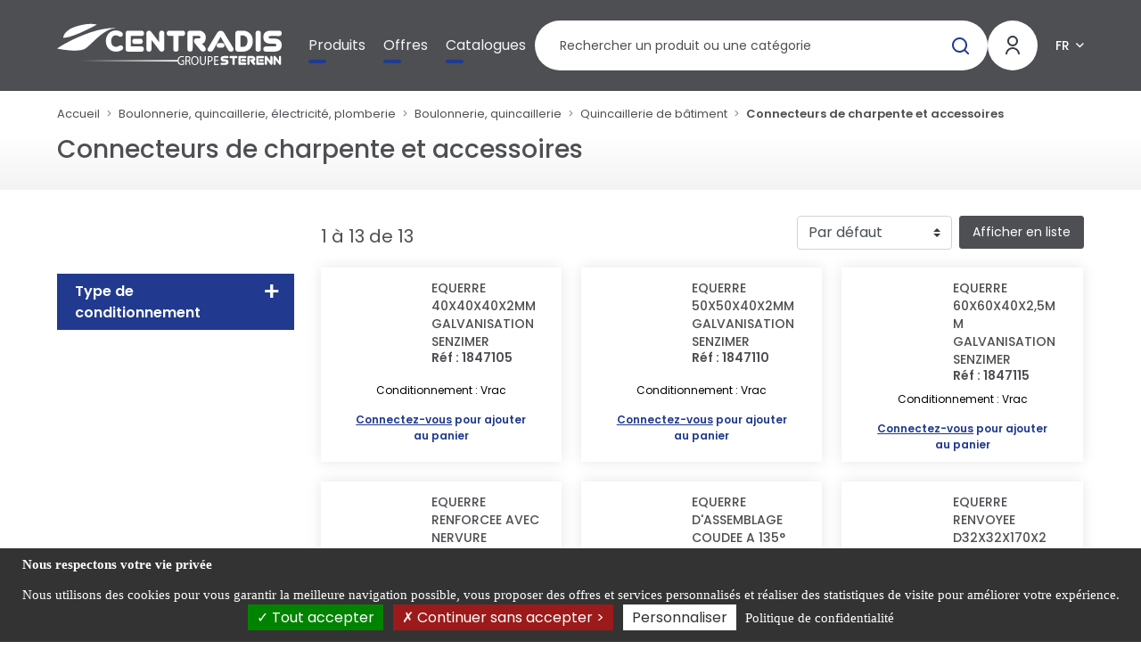

--- FILE ---
content_type: text/html; charset=UTF-8
request_url: https://centradis.fr/boulonnerie-quincaillerie-electricite-plomberie/boulonnerie-quincaillerie/quincaillerie-de-batiment/connecteurs-de-charpente-et-accessoires
body_size: 42854
content:

<!DOCTYPE html>
<html class="no-js" lang="fr">
    <head itemscope itemtype="http://schema.org/WebSite">

        <meta charset="utf-8">
        <meta http-equiv="x-ua-compatible" content="ie=edge">
        <meta name="viewport" content="width=device-width, initial-scale=1">
        <meta name="description" content="            Découvrez notre gamme de Connecteurs de charpente et accessoires
    ">
        <title>
            Connecteurs de charpente et accessoires | CENTRADIS        </title>

                                                                                                                                                                            <link rel="alternate" hreflang="en" href="https://centradis.com/nuts-and-bolts-hardware-electricity-plumbing/nuts-and-bolts-hardware/building-hardware/structural-connectors-and-accessories">
                                                                                                                                                    <link rel="alternate" hreflang="de" href="https://centradis.de/schrauben-und-muttern-hardware-elektrizitat-klempnerarbeiten/schrauben-und-muttern-hardware/hardware-fur-gebaude/strukturelle-verbinder-und-zubehor">
                                                                                                                                                    <link rel="alternate" hreflang="es" href="https://centradis.es/tuercas-y-tornillos-quincalla-electricidad-fontaneria/tuercas-y-tornillos-quincalla/quincalla-de-construccion/conectores-de-armazon-y-accesorios">
                                                                                                                                                    <link rel="alternate" hreflang="pl" href="https://centradis.pl/nakretki-i-sruby-okucia-elektryka-hydraulika/nakretki-i-sruby-okucia/okucia-budowlane/zlacza-konstrukcyjne-i-akcesoria">
                                                                                                                                                                        <link rel="alternate" hreflang="nl" href="https://centradis.nl/boulonnerie-quincaillerie-electricite-plomberie/boulonnerie-quincaillerie/quincaillerie-de-batiment/connecteurs-de-charpente-et-accessoires">
                                                                    
                    <link rel="stylesheet" href="/build/fonts.ff1d2e63.css">
            <link rel="stylesheet" href="/build/centradis.6b0431d7.css">
            <link rel="stylesheet" href="/build/1.b4c8cdb6.css"><link rel="stylesheet" href="/build/main.a1e97178.css">

        
        <link rel="icon" type="image/x-icon" href="/build/img/favicon/centradis/favicon.ico">
<link rel="apple-touch-icon" sizes="57x57" href="/build/img/favicon/centradis/apple-icon-57x57.png">
<link rel="apple-touch-icon" sizes="60x60" href="/build/img/favicon/centradis/apple-icon-60x60.png">
<link rel="apple-touch-icon" sizes="72x72" href="/build/img/favicon/centradis/apple-icon-72x72.png">
<link rel="apple-touch-icon" sizes="76x76" href="/build/img/favicon/centradis/apple-icon-76x76.png">
<link rel="apple-touch-icon" sizes="114x114" href="/build/img/favicon/centradis/apple-icon-114x114.png">
<link rel="apple-touch-icon" sizes="120x120" href="/build/img/favicon/centradis/apple-icon-120x120.png">
<link rel="apple-touch-icon" sizes="144x144" href="/build/img/favicon/centradis/apple-icon-144x144.png">
<link rel="apple-touch-icon" sizes="152x152" href="/build/img/favicon/centradis/apple-icon-152x152.png">
<link rel="apple-touch-icon" sizes="180x180" href="/build/img/favicon/centradis/apple-icon-180x180.png">
<link rel="icon" type="image/png" sizes="192x192"  href="/build/img/favicon/centradis/android-icon-192x192.png">
<link rel="icon" type="image/png" sizes="32x32" href="/build/img/favicon/centradis/favicon-32x32.png">
<link rel="icon" type="image/png" sizes="96x96" href="/build/img/favicon/centradis/favicon-96x96.png">
<link rel="icon" type="image/png" sizes="16x16" href="/build/img/favicon/centradis/favicon-16x16.png">
<meta name="msapplication-TileImage" content="/build/img/favicon/centradis/ms-icon-144x144.png">
<meta name="msapplication-TileColor" content="#ffffff">
<meta name="theme-color" content="#ffffff">
<link rel="manifest" href="/build/webmanifest/centradis/webmanifest.json">


    </head>

    
    <body data-theme="CENTRADIS" id="pageSubFamily" class="pageCatalogue fromStart theme-centradis   " data-locale="fr">

        <div id="app" data-user-price-type="disabled" data-authorizations="{&quot;ROLE_USER&quot;:false,&quot;ROLE_WEBEXTERNE&quot;:false,&quot;ROLE_WEBCOLLAB&quot;:false,&quot;ROLE_WEB&quot;:false,&quot;ROLE_WEBADMIN&quot;:false}" data-user-id="">
            
                                    <header>
                        



                        <div class="header__content">
                            <div class="container-fluid">
                                <div class="header2023">

                                    <div class="mobilemenu">

                                        <a href="#my-menu" class="mobilemenu_open">
                                            <span></span>
                                            <span></span>
                                            <span></span>
                                        </a>

                                        <div class="d-none">
                                            <nav id="my-menu">
                                                <ul class="firstLevel">
                                                    

<li><span>Produits</span><ul><li class="mm-divider mm-title-univers">
                Nos produits
            </li><li><span>Grande culture et récolte</span><ul class="secondLevel"><li class="mm-title-categorie"><a href="/grande-culture-et-recolte" class="mm-btn mm-btn_next mm-listitem__btn">
                        Grande culture et récolte
                        </a></li><li><span>Sol semis fertilisation</span><ul class="secondLevel"><li class="mm-title-categorie"><a href="/grande-culture-et-recolte/sol-semis-fertilisation" class="mm-btn mm-btn_next mm-listitem__btn">
                        Sol semis fertilisation
                        </a></li><li><span>Pièces usure charrues</span><ul class="secondLevel"><li class="mm-title-categorie"><a href="/grande-culture-et-recolte/sol-semis-fertilisation/pieces-usure-charrues" class="mm-btn mm-btn_next mm-listitem__btn">
                        Pièces usure charrues
                        </a></li><li><a href="/grande-culture-et-recolte/sol-semis-fertilisation/pieces-usure-charrues/bonnel-origine">BONNEL</a></li><li><a href="/grande-culture-et-recolte/sol-semis-fertilisation/pieces-usure-charrues/bugnot-origine">BUGNOT</a></li><li><a href="/grande-culture-et-recolte/sol-semis-fertilisation/pieces-usure-charrues/case-ih-adaptable">CASE IH</a></li><li><a href="/grande-culture-et-recolte/sol-semis-fertilisation/pieces-usure-charrues/demblon-origine">DEMBLON</a></li><li><a href="/grande-culture-et-recolte/sol-semis-fertilisation/pieces-usure-charrues/duro-origine">DURO</a></li><li><a href="/grande-culture-et-recolte/sol-semis-fertilisation/pieces-usure-charrues/fenet-origine">FENET</a></li><li><a href="/grande-culture-et-recolte/sol-semis-fertilisation/pieces-usure-charrues/goizin-origine">GOIZIN</a></li><li><a href="/grande-culture-et-recolte/sol-semis-fertilisation/pieces-usure-charrues/gregoire-besson-origine">GREGOIRE &amp; BESSON</a></li><li><a href="/grande-culture-et-recolte/sol-semis-fertilisation/pieces-usure-charrues/kuhn-huard-origine">KUHN HUARD</a></li><li><a href="/grande-culture-et-recolte/sol-semis-fertilisation/pieces-usure-charrues/kverneland-origine">KVERNELAND</a></li><li><a href="/grande-culture-et-recolte/sol-semis-fertilisation/pieces-usure-charrues/lemken-adaptable">LEMKEN</a></li><li><a href="/grande-culture-et-recolte/sol-semis-fertilisation/pieces-usure-charrues/naud-origine">NAUD</a></li><li><a href="/grande-culture-et-recolte/sol-semis-fertilisation/pieces-usure-charrues/overum-adaptable">OVERUM</a></li><li><a href="/grande-culture-et-recolte/sol-semis-fertilisation/pieces-usure-charrues/pottinger-adaptable">POTTINGER</a></li><li><a href="/grande-culture-et-recolte/sol-semis-fertilisation/pieces-usure-charrues/rabe-origine">RABE</a></li><li><a href="/grande-culture-et-recolte/sol-semis-fertilisation/pieces-usure-charrues/souchu-pinet-adaptable">SOUCHU PINET</a></li><li><a href="/grande-culture-et-recolte/sol-semis-fertilisation/pieces-usure-charrues/unia-origine">UNIA</a></li><li><a href="/grande-culture-et-recolte/sol-semis-fertilisation/pieces-usure-charrues/vogel-noot-origine">VOGEL &amp; NOOT</a></li><li><a href="/grande-culture-et-recolte/sol-semis-fertilisation/pieces-usure-charrues/mises-de-soc">Mises de socs</a></li></ul></li><li><span>Boulonnerie agricole</span><ul class="secondLevel"><li class="mm-title-categorie"><a href="/grande-culture-et-recolte/sol-semis-fertilisation/boulonnerie-agricole" class="mm-btn mm-btn_next mm-listitem__btn">
                        Boulonnerie agricole
                        </a></li><li><a href="/grande-culture-et-recolte/sol-semis-fertilisation/boulonnerie-agricole/boulons-agricoles-tete-hexagonale">Boulons agricoles tête hexagonale</a></li><li><a href="/grande-culture-et-recolte/sol-semis-fertilisation/boulonnerie-agricole/boulons-agricoles-tete-fraisee-a-ergot">Boulons agricoles tête fraisée à ergot</a></li><li><a href="/grande-culture-et-recolte/sol-semis-fertilisation/boulonnerie-agricole/boulons-agricoles-tete-fraisee-collet-carre">Boulons agricoles tête fraisée collet carré</a></li><li><a href="/grande-culture-et-recolte/sol-semis-fertilisation/boulonnerie-agricole/boulons-agricoles-tete-fraisee-rectangle-collet-carre">Boulons agricoles tête fraisée rectangle collet carré</a></li><li><a href="/grande-culture-et-recolte/sol-semis-fertilisation/boulonnerie-agricole/boulons-agricoles-tete-ovale-collet-carre">Boulons agricoles tête ovale collet carré</a></li><li><a href="/grande-culture-et-recolte/sol-semis-fertilisation/boulonnerie-agricole/boulons-tete-ronde-collet-carre">Boulons tête ronde collet carré</a></li><li><a href="/grande-culture-et-recolte/sol-semis-fertilisation/boulonnerie-agricole/boulons-agricoles-tete-conique">Boulons agricoles tête Conique</a></li><li><a href="/grande-culture-et-recolte/sol-semis-fertilisation/boulonnerie-agricole/boulons-agricole-autres-formes">Boulons agricole autres formes</a></li></ul></li><li><span>Pièces outils animés</span><ul class="secondLevel"><li class="mm-title-categorie"><a href="/grande-culture-et-recolte/sol-semis-fertilisation/pieces-outils-animes" class="mm-btn mm-btn_next mm-listitem__btn">
                        Pièces outils animés
                        </a></li><li><a href="/grande-culture-et-recolte/sol-semis-fertilisation/pieces-outils-animes/dents-de-herses-animees-adaptable">Dents de herses animées</a></li><li><a href="/grande-culture-et-recolte/sol-semis-fertilisation/pieces-outils-animes/fixations-lames-et-dents">Fixations lames et dents</a></li><li><a href="/grande-culture-et-recolte/sol-semis-fertilisation/pieces-outils-animes/lames-de-fraises-origine">Lames de fraises</a></li><li><a href="/grande-culture-et-recolte/sol-semis-fertilisation/pieces-outils-animes/lames-de-cureuses">Lames de cureuses</a></li><li><a href="/grande-culture-et-recolte/sol-semis-fertilisation/pieces-outils-animes/accessoires-et-pieces-pour-herses">Accessoires et pièces pour herses</a></li></ul></li><li><span>Pièces outils à dents</span><ul class="secondLevel"><li class="mm-title-categorie"><a href="/grande-culture-et-recolte/sol-semis-fertilisation/pieces-outils-a-dents" class="mm-btn mm-btn_next mm-listitem__btn">
                        Pièces outils à dents
                        </a></li><li><a href="/grande-culture-et-recolte/sol-semis-fertilisation/pieces-outils-a-dents/dents-de-vibroculteurs">Dents de vibroculteurs</a></li><li><a href="/grande-culture-et-recolte/sol-semis-fertilisation/pieces-outils-a-dents/socs-de-vibroculteurs">Socs de vibroculteurs</a></li><li><a href="/grande-culture-et-recolte/sol-semis-fertilisation/pieces-outils-a-dents/accessoires-de-vibroculteurs">Accessoires de vibroculteurs</a></li><li><a href="/grande-culture-et-recolte/sol-semis-fertilisation/pieces-outils-a-dents/dents-de-vibroflex">Dents et socs de vibroflex</a></li><li><a href="/grande-culture-et-recolte/sol-semis-fertilisation/pieces-outils-a-dents/dents-double-spire">Dents double spire</a></li><li><a href="/grande-culture-et-recolte/sol-semis-fertilisation/pieces-outils-a-dents/dents-de-cultivateurs-chisels-stripels-et-dechaumeurs">Dents de cultivateurs, chisels, stripels et supports</a></li><li><a href="/grande-culture-et-recolte/sol-semis-fertilisation/pieces-outils-a-dents/socs-de-cultivateurs-1">Socs de cultivateurs</a></li><li><a href="/grande-culture-et-recolte/sol-semis-fertilisation/pieces-outils-a-dents/socs-et-ailerons-de-dechaumage">Socs et ailerons de déchaumage</a></li><li><a href="/grande-culture-et-recolte/sol-semis-fertilisation/pieces-outils-a-dents/socs-de-decompactage-sous-solage">Socs de décompactage, sous-solage</a></li><li><a href="/grande-culture-et-recolte/sol-semis-fertilisation/pieces-outils-a-dents/brides-et-fixations-pour-outils-a-dents">Brides et fixations pour outils à dents</a></li><li><a href="/grande-culture-et-recolte/sol-semis-fertilisation/pieces-outils-a-dents/dents-de-herses-fixe">Dents de herses fixe</a></li><li><a href="/grande-culture-et-recolte/sol-semis-fertilisation/pieces-outils-a-dents/dents-de-herses-etrille">Dents de herses étrille</a></li><li><a href="/grande-culture-et-recolte/sol-semis-fertilisation/pieces-outils-a-dents/pieces-de-houes-et-bineuses">Pièces de houes et bineuses</a></li><li><a href="/grande-culture-et-recolte/sol-semis-fertilisation/pieces-outils-a-dents/pieces-de-dechaumeurs-a-dents">Pièces de déchaumeurs à dents</a></li><li><a href="/grande-culture-et-recolte/sol-semis-fertilisation/pieces-outils-a-dents/dents-efface-trace">Dents efface trace</a></li></ul></li><li><span>Pièces outils à disques</span><ul class="secondLevel"><li class="mm-title-categorie"><a href="/grande-culture-et-recolte/sol-semis-fertilisation/pieces-outils-a-disques" class="mm-btn mm-btn_next mm-listitem__btn">
                        Pièces outils à disques
                        </a></li><li><a href="/grande-culture-et-recolte/sol-semis-fertilisation/pieces-outils-a-disques/disques-de-cover-crop">Disques de cover crop</a></li><li><a href="/grande-culture-et-recolte/sol-semis-fertilisation/pieces-outils-a-disques/disques-de-dechaumage">Disques de déchaumage</a></li><li><a href="/grande-culture-et-recolte/sol-semis-fertilisation/pieces-outils-a-disques/disques-coutres-plats">Disques coutres plats</a></li><li><a href="/grande-culture-et-recolte/sol-semis-fertilisation/pieces-outils-a-disques/disques-de-semoirs">Disques de semoirs</a></li><li><a href="/grande-culture-et-recolte/sol-semis-fertilisation/pieces-outils-a-disques/paliers-arbres-et-accessoires-de-cover-crop-et-dechaumeurs-a-disques">Paliers arbres de cover crop et accessoires</a></li><li><a href="/grande-culture-et-recolte/sol-semis-fertilisation/pieces-outils-a-disques/pieces-de-dechaumeurs-a-disques">Paliers portes disques de déchaumeurs et accessoires</a></li><li><a href="/grande-culture-et-recolte/sol-semis-fertilisation/pieces-outils-a-disques/specifique-constructeurs-2">Spécifique constructeurs</a></li></ul></li><li><span>Pièces de rouleaux et disques fonte</span><ul class="secondLevel"><li class="mm-title-categorie"><a href="/grande-culture-et-recolte/sol-semis-fertilisation/pieces-de-rouleaux-et-disques-fonte" class="mm-btn mm-btn_next mm-listitem__btn">
                        Pièces de rouleaux et disques fonte
                        </a></li><li><a href="/grande-culture-et-recolte/sol-semis-fertilisation/pieces-de-rouleaux-et-disques-fonte/disques-packer">Disques packer</a></li><li><a href="/grande-culture-et-recolte/sol-semis-fertilisation/pieces-de-rouleaux-et-disques-fonte/rouleaux-denteles">Rouleaux dentelés</a></li></ul></li><li><span>Grattoirs</span><ul class="secondLevel"><li class="mm-title-categorie"><a href="/grande-culture-et-recolte/sol-semis-fertilisation/grattoirs-1" class="mm-btn mm-btn_next mm-listitem__btn">
                        Grattoirs
                        </a></li><li><a href="/grande-culture-et-recolte/sol-semis-fertilisation/grattoirs-1/grattoirs-de-rouleaux-packer">Grattoirs de rouleaux packer</a></li></ul></li><li><span>Semis, fertilisation</span><ul class="secondLevel"><li class="mm-title-categorie"><a href="/grande-culture-et-recolte/sol-semis-fertilisation/semis-fertilisation" class="mm-btn mm-btn_next mm-listitem__btn">
                        Semis, fertilisation
                        </a></li><li><a href="/grande-culture-et-recolte/sol-semis-fertilisation/semis-fertilisation/dents-de-semoirs">Dents de semoirs</a></li><li><a href="/grande-culture-et-recolte/sol-semis-fertilisation/semis-fertilisation/pieces-de-semoirs">Pièces de semoirs</a></li><li><a href="/grande-culture-et-recolte/sol-semis-fertilisation/semis-fertilisation/tuyaux-de-semoirs">Tuyaux de semoirs</a></li><li><a href="/grande-culture-et-recolte/sol-semis-fertilisation/semis-fertilisation/pieces-pour-distributeurs-vicon">Pièces pour distributeurs VICON</a></li><li><a href="/grande-culture-et-recolte/sol-semis-fertilisation/semis-fertilisation/pieces-pour-epandeurs-sulky">Pièces pour épandeurs SKY</a></li></ul></li><li><span>Roues et pneus</span><ul class="secondLevel"><li class="mm-title-categorie"><a href="/grande-culture-et-recolte/sol-semis-fertilisation/roues-et-pneus" class="mm-btn mm-btn_next mm-listitem__btn">
                        Roues et pneus
                        </a></li><li><a href="/grande-culture-et-recolte/sol-semis-fertilisation/roues-et-pneus/roues-de-terrage">Roues de terrage</a></li><li><a href="/grande-culture-et-recolte/sol-semis-fertilisation/roues-et-pneus/roues-de-terrage-reglables">Roues de terrage réglables</a></li><li><a href="/grande-culture-et-recolte/sol-semis-fertilisation/roues-et-pneus/pieces-et-accessoires-de-roues-de-terrage">Pièces et accessoires de roues de terrage</a></li><li><a href="/grande-culture-et-recolte/sol-semis-fertilisation/roues-et-pneus/roues-et-pneus-caoutchouc">Roues et pneus caoutchouc</a></li></ul></li><li><span>Pièces viticoles</span><ul class="secondLevel"><li class="mm-title-categorie"><a href="/grande-culture-et-recolte/sol-semis-fertilisation/pieces-viticoles" class="mm-btn mm-btn_next mm-listitem__btn">
                        Pièces viticoles
                        </a></li><li><a href="/grande-culture-et-recolte/sol-semis-fertilisation/pieces-viticoles/outils-a-dents-viticoles">Outils à dents viticoles</a></li><li><a href="/grande-culture-et-recolte/sol-semis-fertilisation/pieces-viticoles/outils-a-disques-viticoles">Outils à disques viticoles</a></li><li><a href="/grande-culture-et-recolte/sol-semis-fertilisation/pieces-viticoles/outils-kult">Outils KULT</a></li><li><a href="/grande-culture-et-recolte/sol-semis-fertilisation/pieces-viticoles/gogues-et-brides">Gogues et brides</a></li><li><a href="/grande-culture-et-recolte/sol-semis-fertilisation/pieces-viticoles/fils-depamprage-et-debroussaillage">Fils d&#039;épamprage et débroussaillage</a></li></ul></li><li><span>Pièces au carbure</span><ul class="secondLevel"><li class="mm-title-categorie"><a href="/grande-culture-et-recolte/sol-semis-fertilisation/pieces-au-carbure" class="mm-btn mm-btn_next mm-listitem__btn">
                        Pièces au carbure
                        </a></li><li><a href="/grande-culture-et-recolte/sol-semis-fertilisation/pieces-au-carbure/pieces-carbure-pour-charrues">Pièces carbure pour charrues</a></li><li><a href="/grande-culture-et-recolte/sol-semis-fertilisation/pieces-au-carbure/pieces-carbure-pour-outils-animes">Pièces carbure pour outils animés</a></li><li><a href="/grande-culture-et-recolte/sol-semis-fertilisation/pieces-au-carbure/pieces-carbure-pour-outils-a-dents">Pièces carbure pour outils à dents</a></li><li><a href="/grande-culture-et-recolte/sol-semis-fertilisation/pieces-au-carbure/grattoirs-carbure">Grattoirs carbure</a></li></ul></li></ul></li><li><span>Récolte fenaison entretien du paysage</span><ul class="secondLevel"><li class="mm-title-categorie"><a href="/grande-culture-et-recolte/recolte-fenaison-entretien-du-paysage" class="mm-btn mm-btn_next mm-listitem__btn">
                        Récolte fenaison entretien du paysage
                        </a></li><li><span>Récolte</span><ul class="secondLevel"><li class="mm-title-categorie"><a href="/grande-culture-et-recolte/recolte-fenaison-entretien-du-paysage/recolte" class="mm-btn mm-btn_next mm-listitem__btn">
                        Récolte
                        </a></li><li><a href="/grande-culture-et-recolte/recolte-fenaison-entretien-du-paysage/recolte/couteaux-de-broyeurs-de-paille">Couteaux de broyeurs de paille</a></li><li><a href="/grande-culture-et-recolte/recolte-fenaison-entretien-du-paysage/recolte/releveurs-depis">Releveurs d&#039;épis</a></li><li><a href="/grande-culture-et-recolte/recolte-fenaison-entretien-du-paysage/recolte/doigts-de-moissonneuse-batteuse">Doigts de moissonneuse batteuse</a></li><li><a href="/grande-culture-et-recolte/recolte-fenaison-entretien-du-paysage/recolte/sections-de-moissonneuse-batteuse">Sections de moissonneuse batteuse</a></li><li><a href="/grande-culture-et-recolte/recolte-fenaison-entretien-du-paysage/recolte/rivets-de-sections-de-moissonneuses">Rivets et boulons de sections de moissonneuses</a></li><li><a href="/grande-culture-et-recolte/recolte-fenaison-entretien-du-paysage/recolte/pieces-coupe-moissonneuse-batteuse">Pièces coupe moissonneuse batteuse</a></li><li><a href="/grande-culture-et-recolte/recolte-fenaison-entretien-du-paysage/recolte/pieces-de-machines-a-betteraves">Pièces de machines à betteraves</a></li></ul></li><li><span>Fenaison</span><ul class="secondLevel"><li class="mm-title-categorie"><a href="/grande-culture-et-recolte/recolte-fenaison-entretien-du-paysage/fenaison" class="mm-btn mm-btn_next mm-listitem__btn">
                        Fenaison
                        </a></li><li><a href="/grande-culture-et-recolte/recolte-fenaison-entretien-du-paysage/fenaison/couteaux-de-fenaison">Couteaux de fenaison</a></li><li><a href="/grande-culture-et-recolte/recolte-fenaison-entretien-du-paysage/fenaison/portes-couteaux-de-fenaison">Portes couteaux de fenaison</a></li><li><a href="/grande-culture-et-recolte/recolte-fenaison-entretien-du-paysage/fenaison/boulonnerie-pour-couteaux-de-fenaison">Boulonnerie pour couteaux de fenaison</a></li><li><a href="/grande-culture-et-recolte/recolte-fenaison-entretien-du-paysage/fenaison/disques-et-assiettes-de-faucheuses">Disques et assiettes de faucheuses</a></li><li><a href="/grande-culture-et-recolte/recolte-fenaison-entretien-du-paysage/fenaison/patins-et-semelles-de-faucheuses">Patins et semelles de faucheuses</a></li><li><a href="/grande-culture-et-recolte/recolte-fenaison-entretien-du-paysage/fenaison/dents-et-ressorts-de-fenaison">Dents et ressorts de fenaison</a></li><li><a href="/grande-culture-et-recolte/recolte-fenaison-entretien-du-paysage/fenaison/fixations-de-dents-de-fenaison">Fixations de dents de fenaison</a></li><li><a href="/grande-culture-et-recolte/recolte-fenaison-entretien-du-paysage/fenaison/dents-et-ressorts-de-pick-up">Dents et ressorts de pick-up</a></li><li><a href="/grande-culture-et-recolte/recolte-fenaison-entretien-du-paysage/fenaison/couteaux-de-presses-et-autochargeuses">Couteaux de presses et autochargeuses</a></li><li><a href="/grande-culture-et-recolte/recolte-fenaison-entretien-du-paysage/fenaison/courroies-de-round-baler">Courroies de round baler</a></li><li><a href="/grande-culture-et-recolte/recolte-fenaison-entretien-du-paysage/fenaison/courroies-round-baler-montees">Courroies round baler montées</a></li><li><a href="/grande-culture-et-recolte/recolte-fenaison-entretien-du-paysage/fenaison/agrafes-pour-courroies-de-round-baler">Agrafes pour courroies de round baler</a></li><li><a href="/grande-culture-et-recolte/recolte-fenaison-entretien-du-paysage/fenaison/agrafeuses-pour-courroies-de-round-baler">Agrafeuses pour courroies de round baler</a></li><li><a href="/grande-culture-et-recolte/recolte-fenaison-entretien-du-paysage/fenaison/pieces-techniques-de-fenaison">Pièces techniques de fenaison</a></li></ul></li><li><span>Entretien du paysage</span><ul class="secondLevel"><li class="mm-title-categorie"><a href="/grande-culture-et-recolte/recolte-fenaison-entretien-du-paysage/entretien-du-paysage" class="mm-btn mm-btn_next mm-listitem__btn">
                        Entretien du paysage
                        </a></li><li><a href="/grande-culture-et-recolte/recolte-fenaison-entretien-du-paysage/entretien-du-paysage/fleaux-de-debroussailleuses">Fléaux de débroussailleuses</a></li><li><a href="/grande-culture-et-recolte/recolte-fenaison-entretien-du-paysage/entretien-du-paysage/marteaux-de-broyeurs-et-debroussailleuses">Marteaux de broyeurs et débroussailleuses</a></li><li><a href="/grande-culture-et-recolte/recolte-fenaison-entretien-du-paysage/entretien-du-paysage/manilles-de-debroussailleuses">Manilles de débroussailleuses</a></li><li><a href="/grande-culture-et-recolte/recolte-fenaison-entretien-du-paysage/entretien-du-paysage/boulonnerie-fixations">Boulonnerie, bagues et entretoises de débroussailleuses</a></li><li><a href="/grande-culture-et-recolte/recolte-fenaison-entretien-du-paysage/entretien-du-paysage/couteaux-et-lames-de-broyeurs">Couteaux et lames de broyeurs</a></li><li><a href="/grande-culture-et-recolte/recolte-fenaison-entretien-du-paysage/entretien-du-paysage/chaines-de-gyrobroyeurs">Lames et chaînes de gyrobroyeur</a></li><li><a href="/grande-culture-et-recolte/recolte-fenaison-entretien-du-paysage/entretien-du-paysage/boitiers-de-gyrobroyeurs">Boîtiers de gyrobroyeurs</a></li><li><a href="/grande-culture-et-recolte/recolte-fenaison-entretien-du-paysage/entretien-du-paysage/pieces-detachees-pour-broyeurs">Pièces détachées pour broyeurs</a></li><li><a href="/grande-culture-et-recolte/recolte-fenaison-entretien-du-paysage/entretien-du-paysage/couteaux-densileuses">Couteaux d&#039;ensileuses</a></li></ul></li><li><span>Stockage des récoltes</span><ul class="secondLevel"><li class="mm-title-categorie"><a href="/grande-culture-et-recolte/recolte-fenaison-entretien-du-paysage/stockage-des-recoltes" class="mm-btn mm-btn_next mm-listitem__btn">
                        Stockage des récoltes
                        </a></li><li><a href="/grande-culture-et-recolte/recolte-fenaison-entretien-du-paysage/stockage-des-recoltes/materiels-et-accessoires-pour-big-bag">Matériels et accessoires pour big bag</a></li><li><a href="/grande-culture-et-recolte/recolte-fenaison-entretien-du-paysage/stockage-des-recoltes/controle-temperature-humidite">Contrôle température humidité</a></li></ul></li></ul></li><li><span>Protection des cultures</span><ul class="secondLevel"><li class="mm-title-categorie"><a href="/grande-culture-et-recolte/protection-des-cultures" class="mm-btn mm-btn_next mm-listitem__btn">
                        Protection des cultures
                        </a></li><li><span>Pompes, pièces et accessoires</span><ul class="secondLevel"><li class="mm-title-categorie"><a href="/grande-culture-et-recolte/protection-des-cultures/pompes-pieces-et-accessoires" class="mm-btn mm-btn_next mm-listitem__btn">
                        Pompes, pièces et accessoires
                        </a></li><li><a href="/grande-culture-et-recolte/protection-des-cultures/pompes-pieces-et-accessoires/pompes-autonomes">Pompes de pulvérisation</a></li><li><a href="/grande-culture-et-recolte/protection-des-cultures/pompes-pieces-et-accessoires/pompes-sur-prise-de-force">Pompes à eau et engrais</a></li><li><a href="/grande-culture-et-recolte/protection-des-cultures/pompes-pieces-et-accessoires/pieces-detachees-pour-pompes-de-pulverisateurs">Pièces détachées pour pompes de pulvérisateurs</a></li><li><a href="/grande-culture-et-recolte/protection-des-cultures/pompes-pieces-et-accessoires/pieces-techniques-berthoud">Pièces techniques BERTHOUD</a></li><li><a href="/grande-culture-et-recolte/protection-des-cultures/pompes-pieces-et-accessoires/systemes-dentrainement">Systèmes d&#039;entraînement pour pompes de pulvérisateurs</a></li></ul></li><li><span>Buses de pulvérisation, lances, accessoires de rampes</span><ul class="secondLevel"><li class="mm-title-categorie"><a href="/grande-culture-et-recolte/protection-des-cultures/buses-lances-accessoires-de-rampes" class="mm-btn mm-btn_next mm-listitem__btn">
                        Buses de pulvérisation, lances, accessoires de rampes
                        </a></li><li><a href="/grande-culture-et-recolte/protection-des-cultures/buses-lances-accessoires-de-rampes/buses-albuz">Buses ALBUZ</a></li><li><a href="/grande-culture-et-recolte/protection-des-cultures/buses-lances-accessoires-de-rampes/buses-nozal">Buses NOZAL</a></li><li><a href="/grande-culture-et-recolte/protection-des-cultures/buses-lances-accessoires-de-rampes/buses-teejet">Buses TEEJET</a></li><li><a href="/grande-culture-et-recolte/protection-des-cultures/buses-lances-accessoires-de-rampes/buses-lechler">Buses LECHLER</a></li><li><a href="/grande-culture-et-recolte/protection-des-cultures/buses-lances-accessoires-de-rampes/buses-geoline">Buses GEOLINE</a></li><li><a href="/grande-culture-et-recolte/protection-des-cultures/buses-lances-accessoires-de-rampes/ecrous-et-joints-pour-buses">Ecrous et joints pour buses</a></li><li><a href="/grande-culture-et-recolte/protection-des-cultures/buses-lances-accessoires-de-rampes/lances-et-composants-de-pulverisation">Lances et composants de pulvérisation</a></li><li><a href="/grande-culture-et-recolte/protection-des-cultures/buses-lances-accessoires-de-rampes/accessoires-de-rampes">Accessoires de rampes</a></li><li><a href="/grande-culture-et-recolte/protection-des-cultures/buses-lances-accessoires-de-rampes/portes-buses-monojet-et-multijets">Portes buses monojet et multijets</a></li></ul></li><li><span>Filtres, vannes, tuyaux et raccords</span><ul class="secondLevel"><li class="mm-title-categorie"><a href="/grande-culture-et-recolte/protection-des-cultures/filtres-vannes-tuyaux-et-raccords" class="mm-btn mm-btn_next mm-listitem__btn">
                        Filtres, vannes, tuyaux et raccords
                        </a></li><li><a href="/grande-culture-et-recolte/protection-des-cultures/filtres-vannes-tuyaux-et-raccords/cartouches-elements-filtrants">Filtres pour pulvérisateurs</a></li><li><a href="/grande-culture-et-recolte/protection-des-cultures/filtres-vannes-tuyaux-et-raccords/filtres-daspiration">Filtres d&#039;aspiration pour pulvérisateurs</a></li><li><a href="/grande-culture-et-recolte/protection-des-cultures/filtres-vannes-tuyaux-et-raccords/filtres-de-buses">Filtres de buses pour pulvérisateurs</a></li><li><a href="/grande-culture-et-recolte/protection-des-cultures/filtres-vannes-tuyaux-et-raccords/filtres-de-refoulement">Filtres de refoulement pour pulvérisateurs</a></li><li><a href="/grande-culture-et-recolte/protection-des-cultures/filtres-vannes-tuyaux-et-raccords/filtres-de-remplissage">Filtres de remplissage pour pulvérisateurs</a></li><li><a href="/grande-culture-et-recolte/protection-des-cultures/filtres-vannes-tuyaux-et-raccords/vannes-manuelles-pour-pulverisateurs">Vannes manuelles pour pulvérisateurs</a></li><li><a href="/grande-culture-et-recolte/protection-des-cultures/filtres-vannes-tuyaux-et-raccords/vannes-motorisees-pour-pulverisateurs">Vannes motorisées pour pulvérisateurs</a></li><li><a href="/grande-culture-et-recolte/protection-des-cultures/filtres-vannes-tuyaux-et-raccords/tuyaux-de-pulverisation">Tuyaux de pulvérisation</a></li><li><a href="/grande-culture-et-recolte/protection-des-cultures/filtres-vannes-tuyaux-et-raccords/raccords-a-cames-et-accessoires">Raccords à cames et accessoires</a></li><li><a href="/grande-culture-et-recolte/protection-des-cultures/filtres-vannes-tuyaux-et-raccords/raccords-polypropylene-et-accessoires">Raccords polypropylène et accessoires</a></li><li><a href="/grande-culture-et-recolte/protection-des-cultures/filtres-vannes-tuyaux-et-raccords/raccords-laiton-et-accessoires">Raccords laiton et accessoires</a></li><li><a href="/grande-culture-et-recolte/protection-des-cultures/filtres-vannes-tuyaux-et-raccords/crepines-clapets">Crépines, clapets pour pulvérisateurs</a></li></ul></li><li><span>Contrôle, réglage et entretien</span><ul class="secondLevel"><li class="mm-title-categorie"><a href="/grande-culture-et-recolte/protection-des-cultures/controle-reglage-et-entretien" class="mm-btn mm-btn_next mm-listitem__btn">
                        Contrôle, réglage et entretien
                        </a></li><li><a href="/grande-culture-et-recolte/protection-des-cultures/controle-reglage-et-entretien/accessoires-de-controle">Accessoires de contrôle</a></li><li><a href="/grande-culture-et-recolte/protection-des-cultures/controle-reglage-et-entretien/controle-de-la-pression">Contrôle de la pression</a></li><li><a href="/grande-culture-et-recolte/protection-des-cultures/controle-reglage-et-entretien/manometres-et-accessoires">Manomètres et accessoires</a></li><li><a href="/grande-culture-et-recolte/protection-des-cultures/controle-reglage-et-entretien/groupes-de-commandes-pulverisateurs">Groupes de commandes pulvérisateurs</a></li><li><a href="/grande-culture-et-recolte/protection-des-cultures/controle-reglage-et-entretien/kits-groupes-de-commandes">Kits groupes de commandes</a></li><li><a href="/grande-culture-et-recolte/protection-des-cultures/controle-reglage-et-entretien/pieces-groupes-de-commandes">Pièces groupes de commandes</a></li></ul></li><li><span>Cuves, remplissage, rinçage</span><ul class="secondLevel"><li class="mm-title-categorie"><a href="/grande-culture-et-recolte/protection-des-cultures/cuves-remplissage-rincage" class="mm-btn mm-btn_next mm-listitem__btn">
                        Cuves, remplissage, rinçage
                        </a></li><li><a href="/grande-culture-et-recolte/protection-des-cultures/cuves-remplissage-rincage/agitateurs-pour-cuves-de-pulverisateurs">Agitateurs pour cuves de pulvérisateurs</a></li><li><a href="/grande-culture-et-recolte/protection-des-cultures/cuves-remplissage-rincage/couvercles-de-cuves-de-pulverisateurs">Couvercles de cuves de pulvérisateurs</a></li><li><a href="/grande-culture-et-recolte/protection-des-cultures/cuves-remplissage-rincage/filtres-de-couvercles-de-cuves-de-pulverisateurs">Filtres de couvercles de cuves de pulvérisateurs</a></li><li><a href="/grande-culture-et-recolte/protection-des-cultures/cuves-remplissage-rincage/vidange-de-cuves-de-pulverisateurs">Vidange de cuves de pulvérisateurs</a></li><li><a href="/grande-culture-et-recolte/protection-des-cultures/cuves-remplissage-rincage/jauges-de-cuve-pulverisateurs">Jauges de cuve pulvérisateurs</a></li><li><a href="/grande-culture-et-recolte/protection-des-cultures/cuves-remplissage-rincage/pieces-de-rincage-pour-cuves-de-pulverisateurs">Pièces de rinçage pour cuves de pulvérisateurs</a></li><li><a href="/grande-culture-et-recolte/protection-des-cultures/cuves-remplissage-rincage/accessoires-de-remplissage-cuves-de-pulverisateurs">Accessoires de remplissage cuves de pulvérisateurs</a></li><li><a href="/grande-culture-et-recolte/protection-des-cultures/cuves-remplissage-rincage/incorporateurs">Incorporateurs</a></li><li><a href="/grande-culture-et-recolte/protection-des-cultures/cuves-remplissage-rincage/cuves-de-rincage">Cuves de rinçage</a></li><li><a href="/grande-culture-et-recolte/protection-des-cultures/cuves-remplissage-rincage/laves-mains">Laves mains</a></li></ul></li><li><span>Pulvérisateurs autonomes</span><ul class="secondLevel"><li class="mm-title-categorie"><a href="/grande-culture-et-recolte/protection-des-cultures/pulverisateurs-autonomes" class="mm-btn mm-btn_next mm-listitem__btn">
                        Pulvérisateurs autonomes
                        </a></li><li><a href="/grande-culture-et-recolte/protection-des-cultures/pulverisateurs-autonomes/brouettes-de-pulverisation">Brouettes de pulvérisation</a></li><li><a href="/grande-culture-et-recolte/protection-des-cultures/pulverisateurs-autonomes/pulverisateurs-pour-quad">Pulvérisateurs pour quad</a></li><li><a href="/grande-culture-et-recolte/protection-des-cultures/pulverisateurs-autonomes/accessoires-pulverisateurs-pour-quad">Accessoires pulvérisateurs pour quad</a></li></ul></li><li><span>Produits d&#039;entretien des pulvérisateurs</span><ul class="secondLevel"><li class="mm-title-categorie"><a href="/grande-culture-et-recolte/protection-des-cultures/produits-dentretien-des-pulverisateurs" class="mm-btn mm-btn_next mm-listitem__btn">
                        Produits d&#039;entretien des pulvérisateurs
                        </a></li><li><a href="/grande-culture-et-recolte/protection-des-cultures/produits-dentretien-des-pulverisateurs/hivernage-des-pulverisateurs">Hivernage des pulvérisateurs</a></li><li><a href="/grande-culture-et-recolte/protection-des-cultures/produits-dentretien-des-pulverisateurs/nettoyants-et-protections-des-pulverisateurs">Nettoyants et protections des pulvérisateurs</a></li><li><a href="/grande-culture-et-recolte/protection-des-cultures/produits-dentretien-des-pulverisateurs/entretien-des-buses">Entretien des buses</a></li><li><a href="/grande-culture-et-recolte/protection-des-cultures/produits-dentretien-des-pulverisateurs/produits-moussants-pour-pulverisateurs">Produits moussants pour pulvérisateurs</a></li></ul></li><li><span>Jalonnage, repérage</span><ul class="secondLevel"><li class="mm-title-categorie"><a href="/grande-culture-et-recolte/protection-des-cultures/jalonnage-reperage" class="mm-btn mm-btn_next mm-listitem__btn">
                        Jalonnage, repérage
                        </a></li><li><a href="/grande-culture-et-recolte/protection-des-cultures/jalonnage-reperage/traceurs-a-mousse-et-accessoires">Traceurs à mousse et accessoires</a></li><li><a href="/grande-culture-et-recolte/protection-des-cultures/jalonnage-reperage/drones-et-accessoires">Drones et accessoires</a></li></ul></li><li><span>Distributeurs anti-limaces</span><ul class="secondLevel"><li class="mm-title-categorie"><a href="/grande-culture-et-recolte/protection-des-cultures/distributeurs-anti-limaces" class="mm-btn mm-btn_next mm-listitem__btn">
                        Distributeurs anti-limaces
                        </a></li><li><a href="/grande-culture-et-recolte/protection-des-cultures/distributeurs-anti-limaces/pieces-fan-jet">Pièces FAN JET</a></li></ul></li><li><span>Effaroucheurs</span><ul class="secondLevel"><li class="mm-title-categorie"><a href="/grande-culture-et-recolte/protection-des-cultures/effaroucheurs" class="mm-btn mm-btn_next mm-listitem__btn">
                        Effaroucheurs
                        </a></li><li><a href="/grande-culture-et-recolte/protection-des-cultures/effaroucheurs/canons-effaroucheurs-a-gaz-et-accessoires">Canons effaroucheurs à gaz et accessoires</a></li><li><a href="/grande-culture-et-recolte/protection-des-cultures/effaroucheurs/pieces-pour-canon-effaroucheur-a-gaz">Pièces pour canon effaroucheur à gaz</a></li><li><a href="/grande-culture-et-recolte/protection-des-cultures/effaroucheurs/effaroucheurs-aeriens">Effaroucheurs aériens</a></li><li><a href="/grande-culture-et-recolte/protection-des-cultures/effaroucheurs/effaroucheurs-terrestres">Effaroucheurs terrestres</a></li></ul></li><li><span>Traitements anti-nuisibles</span><ul class="secondLevel"><li class="mm-title-categorie"><a href="/grande-culture-et-recolte/protection-des-cultures/traitements-anti-nuisibles" class="mm-btn mm-btn_next mm-listitem__btn">
                        Traitements anti-nuisibles
                        </a></li><li><a href="/grande-culture-et-recolte/protection-des-cultures/traitements-anti-nuisibles/pieges-a-rongeurs">Pièges à rongeurs</a></li><li><a href="/grande-culture-et-recolte/protection-des-cultures/traitements-anti-nuisibles/souricides-raticides-et-repulsifs">Souricides raticides et répulsifs</a></li></ul></li></ul></li><li><span>Pièces d&#039;équipement</span><ul class="secondLevel"><li class="mm-title-categorie"><a href="/grande-culture-et-recolte/pieces-dequipement" class="mm-btn mm-btn_next mm-listitem__btn">
                        Pièces d&#039;équipement
                        </a></li><li><span>Autres marques</span><ul class="secondLevel"><li class="mm-title-categorie"><a href="/grande-culture-et-recolte/pieces-dequipement/autres-marques" class="mm-btn mm-btn_next mm-listitem__btn">
                        Autres marques
                        </a></li><li><a href="/grande-culture-et-recolte/pieces-dequipement/autres-marques/pieces-techniques-maschio-gaspardo">Pièces techniques MASCHIO GASPARDO</a></li><li><a href="/grande-culture-et-recolte/pieces-dequipement/autres-marques/pieces-techniques-travail-du-sol-kuhn">Pièces techniques désilleuse KUHN</a></li></ul></li><li><span>CARGO/PROSOL/FORIGO</span><ul class="secondLevel"><li class="mm-title-categorie"><a href="/grande-culture-et-recolte/pieces-dequipement/cargo-prosol-forigo" class="mm-btn mm-btn_next mm-listitem__btn">
                        CARGO/PROSOL/FORIGO
                        </a></li><li><a href="/grande-culture-et-recolte/pieces-dequipement/cargo-prosol-forigo/pieces-techniques-forigo">Pièces techniques FORIGO</a></li></ul></li></ul></li></ul></li><li><span>Pièces au carbure Agri-Power</span><ul class="secondLevel"><li class="mm-title-categorie"><a href="/pieces-au-carbure-agri-power" class="mm-btn mm-btn_next mm-listitem__btn">
                        Pièces au carbure Agri-Power
                        </a></li><li><span>Pièces au carbure Agri-Power</span><ul class="secondLevel"><li class="mm-title-categorie"><a href="/pieces-au-carbure-agri-power/pieces-au-carbure-agri-power-1" class="mm-btn mm-btn_next mm-listitem__btn">
                        Pièces au carbure Agri-Power
                        </a></li><li><span>Pièces carbure de labour Agri-Power</span><ul class="secondLevel"><li class="mm-title-categorie"><a href="/pieces-au-carbure-agri-power/pieces-au-carbure-agri-power-1/pieces-carbure-de-labour-agri-power" class="mm-btn mm-btn_next mm-listitem__btn">
                        Pièces carbure de labour Agri-Power
                        </a></li><li><a href="/pieces-au-carbure-agri-power/pieces-au-carbure-agri-power-1/pieces-carbure-de-labour-agri-power/pointes-de-charrues-carbure-agri-power">Pointes de charrues carbure Agri-Power</a></li><li><a href="/pieces-au-carbure-agri-power/pieces-au-carbure-agri-power-1/pieces-carbure-de-labour-agri-power/socs-de-charrue-carbure-agri-power">Socs de charrue carbure Agri-power</a></li><li><a href="/pieces-au-carbure-agri-power/pieces-au-carbure-agri-power-1/pieces-carbure-de-labour-agri-power/contreseps-carbure-agri-power">Contreseps carbure Agri-Power</a></li><li><a href="/pieces-au-carbure-agri-power/pieces-au-carbure-agri-power-1/pieces-carbure-de-labour-agri-power/rasettes-de-charrues-carbure-agri-power">Rasettes de charrues carbure Agri-Power</a></li><li><a href="/pieces-au-carbure-agri-power/pieces-au-carbure-agri-power-1/pieces-carbure-de-labour-agri-power/etraves-de-charrues-carbure-agri-power">Etraves de charrues carbure Agri-Power</a></li></ul></li><li><span>Pièces carbure de préparation du sol Agri-Power</span><ul class="secondLevel"><li class="mm-title-categorie"><a href="/pieces-au-carbure-agri-power/pieces-au-carbure-agri-power-1/pieces-carbure-de-preparation-du-sol-agri-power" class="mm-btn mm-btn_next mm-listitem__btn">
                        Pièces carbure de préparation du sol Agri-Power
                        </a></li><li><a href="/pieces-au-carbure-agri-power/pieces-au-carbure-agri-power-1/pieces-carbure-de-preparation-du-sol-agri-power/dents-de-butteuses-carbure-agri-power">Dents de butteuses carbure Agri-Power</a></li><li><a href="/pieces-au-carbure-agri-power/pieces-au-carbure-agri-power-1/pieces-carbure-de-preparation-du-sol-agri-power/dents-de-herses-carbure-agri-power">Dents de herses carbure Agri-Power</a></li><li><a href="/pieces-au-carbure-agri-power/pieces-au-carbure-agri-power-1/pieces-carbure-de-preparation-du-sol-agri-power/grattoirs-carbure-agri-power">Grattoirs carbure Agri-Power</a></li></ul></li><li><span>Pièces carbure de déchaumage Agri-Power</span><ul class="secondLevel"><li class="mm-title-categorie"><a href="/pieces-au-carbure-agri-power/pieces-au-carbure-agri-power-1/pieces-carbure-de-dechaumage-agri-power" class="mm-btn mm-btn_next mm-listitem__btn">
                        Pièces carbure de déchaumage Agri-Power
                        </a></li><li><a href="/pieces-au-carbure-agri-power/pieces-au-carbure-agri-power-1/pieces-carbure-de-dechaumage-agri-power/socs-de-cultivateurs-carbure-agri-power">Socs de cultivateurs carbure Agri-Power</a></li><li><a href="/pieces-au-carbure-agri-power/pieces-au-carbure-agri-power-1/pieces-carbure-de-dechaumage-agri-power/ailerons-de-cultivateurs-carbure-agri-power">Ailerons de cultivateurs carbure Agri-Power</a></li></ul></li><li><span>Pièces de sous-solage carbure Agri-Power</span><ul class="secondLevel"><li class="mm-title-categorie"><a href="/pieces-au-carbure-agri-power/pieces-au-carbure-agri-power-1/pieces-de-sous-solage-carbure-agri-power" class="mm-btn mm-btn_next mm-listitem__btn">
                        Pièces de sous-solage carbure Agri-Power
                        </a></li><li><a href="/pieces-au-carbure-agri-power/pieces-au-carbure-agri-power-1/pieces-de-sous-solage-carbure-agri-power/pieces-de-decompacteurs-carbure">Pièces de décompacteurs carbure</a></li></ul></li><li><span>Pieces viticoles au carbure Agri-Power</span><ul class="secondLevel"><li class="mm-title-categorie"><a href="/pieces-au-carbure-agri-power/pieces-au-carbure-agri-power-1/pieces-viticoles-au-carbure-agri-power" class="mm-btn mm-btn_next mm-listitem__btn">
                        Pieces viticoles au carbure Agri-Power
                        </a></li><li><a href="/pieces-au-carbure-agri-power/pieces-au-carbure-agri-power-1/pieces-viticoles-au-carbure-agri-power/pieces-viticoles-au-carbure-agri-power-1">Pieces viticoles au carbure Agri-Power</a></li></ul></li><li><span>Pièces carbure de semis Agri-Power</span><ul class="secondLevel"><li class="mm-title-categorie"><a href="/pieces-au-carbure-agri-power/pieces-au-carbure-agri-power-1/pieces-carbure-de-semis-agri-power" class="mm-btn mm-btn_next mm-listitem__btn">
                        Pièces carbure de semis Agri-Power
                        </a></li><li><a href="/pieces-au-carbure-agri-power/pieces-au-carbure-agri-power-1/pieces-carbure-de-semis-agri-power/socs-de-semoirs-carbure-agri-power">Socs de semoirs carbure Agri-Power</a></li></ul></li><li><span>Mises carbure à souder Agri-Power</span><ul class="secondLevel"><li class="mm-title-categorie"><a href="/pieces-au-carbure-agri-power/pieces-au-carbure-agri-power-1/mises-carbure-a-souder-agri-power" class="mm-btn mm-btn_next mm-listitem__btn">
                        Mises carbure à souder Agri-Power
                        </a></li><li><a href="/pieces-au-carbure-agri-power/pieces-au-carbure-agri-power-1/mises-carbure-a-souder-agri-power/pointes-carbure-a-souder-agri-power">Pointes carbure à souder Agri-Power</a></li><li><a href="/pieces-au-carbure-agri-power/pieces-au-carbure-agri-power-1/mises-carbure-a-souder-agri-power/mises-a-souder-plates">Mises à souder plates</a></li><li><a href="/pieces-au-carbure-agri-power/pieces-au-carbure-agri-power-1/mises-carbure-a-souder-agri-power/mises-a-souder-dents-de-herses">Mises à souder dents de herses</a></li><li><a href="/pieces-au-carbure-agri-power/pieces-au-carbure-agri-power-1/mises-carbure-a-souder-agri-power/barres-de-rechargement">Barres de rechargement</a></li></ul></li></ul></li></ul></li><li><span>Agriculture de précision</span><ul class="secondLevel"><li class="mm-title-categorie"><a href="/agriculture-de-precision" class="mm-btn mm-btn_next mm-listitem__btn">
                        Agriculture de précision
                        </a></li><li><span>Système de guidage agricole</span><ul class="secondLevel"><li class="mm-title-categorie"><a href="/agriculture-de-precision/systeme-de-guidage-agricole" class="mm-btn mm-btn_next mm-listitem__btn">
                        Système de guidage agricole
                        </a></li><li><span>Système de guidage manuel</span><ul class="secondLevel"><li class="mm-title-categorie"><a href="/agriculture-de-precision/systeme-de-guidage-agricole/barres-de-guidage" class="mm-btn mm-btn_next mm-listitem__btn">
                        Système de guidage manuel
                        </a></li><li><a href="/agriculture-de-precision/systeme-de-guidage-agricole/barres-de-guidage/barres-de-guidage-matrix">Barres de guidage MATRIX</a></li><li><a href="/agriculture-de-precision/systeme-de-guidage-agricole/barres-de-guidage/accessoires-pour-barres-de-guidage-matrix">Accessoires pour barres de guidage MATRIX</a></li><li><a href="/agriculture-de-precision/systeme-de-guidage-agricole/barres-de-guidage/barre-de-guidage-fjdynamics">Barre de guidage FJDYNAMICS</a></li></ul></li><li><span>Système de guidage autonome</span><ul class="secondLevel"><li class="mm-title-categorie"><a href="/agriculture-de-precision/systeme-de-guidage-agricole/barres-autoguidage" class="mm-btn mm-btn_next mm-listitem__btn">
                        Système de guidage autonome
                        </a></li><li><a href="/agriculture-de-precision/systeme-de-guidage-agricole/barres-autoguidage/barres-autoguidage-1">Barres autoguidage</a></li><li><a href="/agriculture-de-precision/systeme-de-guidage-agricole/barres-autoguidage/accessoires-pour-barres-autoguidage">Accessoires pour barres autoguidage</a></li></ul></li><li><span>Pièces et accessoires de guidage et autoguidage</span><ul class="secondLevel"><li class="mm-title-categorie"><a href="/agriculture-de-precision/systeme-de-guidage-agricole/pieces-et-accessoires-de-guidage-et-autoguidage" class="mm-btn mm-btn_next mm-listitem__btn">
                        Pièces et accessoires de guidage et autoguidage
                        </a></li><li><a href="/agriculture-de-precision/systeme-de-guidage-agricole/pieces-et-accessoires-de-guidage-et-autoguidage/pieces-pour-guidage-et-autoguidage">Pièces pour guidage et autoguidage</a></li><li><a href="/agriculture-de-precision/systeme-de-guidage-agricole/pieces-et-accessoires-de-guidage-et-autoguidage/accessoires-pour-guidage-et-autoguidage">Accessoires pour guidage et autoguidage</a></li></ul></li><li><span>Système de pulvérisation de précision</span><ul class="secondLevel"><li class="mm-title-categorie"><a href="/agriculture-de-precision/systeme-de-guidage-agricole/systeme-de-pulverisation-de-precision" class="mm-btn mm-btn_next mm-listitem__btn">
                        Système de pulvérisation de précision
                        </a></li><li><a href="/agriculture-de-precision/systeme-de-guidage-agricole/systeme-de-pulverisation-de-precision/pulverisation-de-precision-ats-v">Pulvérisation de précision ATS-V</a></li><li><a href="/agriculture-de-precision/systeme-de-guidage-agricole/systeme-de-pulverisation-de-precision/pulverisation-de-precision-ats-c">Pulvérisation de précision ATS-C</a></li><li><a href="/agriculture-de-precision/systeme-de-guidage-agricole/systeme-de-pulverisation-de-precision/pieces-et-accessoires-pulverisation-de-precision">Pièces et accessoires pulvérisation de précision</a></li></ul></li></ul></li><li><span>Système de réception satellite</span><ul class="secondLevel"><li class="mm-title-categorie"><a href="/agriculture-de-precision/systeme-de-reception-satellite" class="mm-btn mm-btn_next mm-listitem__btn">
                        Système de réception satellite
                        </a></li><li><span>RTK</span><ul class="secondLevel"><li class="mm-title-categorie"><a href="/agriculture-de-precision/systeme-de-reception-satellite/rtk" class="mm-btn mm-btn_next mm-listitem__btn">
                        RTK
                        </a></li><li><a href="/agriculture-de-precision/systeme-de-reception-satellite/rtk/systeme-rtk-fjd-trion-n10">Système RTK FJD TRION N10</a></li><li><a href="/agriculture-de-precision/systeme-de-reception-satellite/rtk/systeme-rtk-mobile-trion-v1">Système RTK mobile TRION V1</a></li><li><a href="/agriculture-de-precision/systeme-de-reception-satellite/rtk/systeme-darpentage-rtk-mobile-trion-v1t">Système d&#039;arpentage RTK mobile TRION V1T</a></li></ul></li></ul></li><li><span>Outils d&#039;aide à la vente</span><ul class="secondLevel"><li class="mm-title-categorie"><a href="/agriculture-de-precision/outils-daide-a-la-vente" class="mm-btn mm-btn_next mm-listitem__btn">
                        Outils d&#039;aide à la vente
                        </a></li><li><span>FJDYNAMICS</span><ul class="secondLevel"><li class="mm-title-categorie"><a href="/agriculture-de-precision/outils-daide-a-la-vente/fjdynamics" class="mm-btn mm-btn_next mm-listitem__btn">
                        FJDYNAMICS
                        </a></li><li><a href="/agriculture-de-precision/outils-daide-a-la-vente/fjdynamics/goodies">Goodies</a></li></ul></li></ul></li></ul></li><li><span>Transmission</span><ul class="secondLevel"><li class="mm-title-categorie"><a href="/transmission-1" class="mm-btn mm-btn_next mm-listitem__btn">
                        Transmission
                        </a></li><li><span>Transmission mécanique</span><ul class="secondLevel"><li class="mm-title-categorie"><a href="/transmission-1/transmission-mecanique" class="mm-btn mm-btn_next mm-listitem__btn">
                        Transmission mécanique
                        </a></li><li><span>Cardans, protection, sécurités</span><ul class="secondLevel"><li class="mm-title-categorie"><a href="/transmission-1/transmission-mecanique/cardans-protection-securites" class="mm-btn mm-btn_next mm-listitem__btn">
                        Cardans, protection, sécurités
                        </a></li><li><a href="/transmission-1/transmission-mecanique/cardans-protection-securites/transmissions-standards">Transmissions standards</a></li><li><a href="/transmission-1/transmission-mecanique/cardans-protection-securites/transmissions-homocinetiques">Transmissions homocinétiques</a></li><li><a href="/transmission-1/transmission-mecanique/cardans-protection-securites/protecteurs-1-2-protecteurs">Protecteurs, 1/2 protecteurs</a></li><li><a href="/transmission-1/transmission-mecanique/cardans-protection-securites/bols-de-protecteur-machine">Bols protecteur côté machine</a></li><li><a href="/transmission-1/transmission-mecanique/cardans-protection-securites/limiteurs-a-boulon-de-rupture">Limiteurs à boulon de rupture</a></li><li><a href="/transmission-1/transmission-mecanique/cardans-protection-securites/limiteurs-a-boulon-de-rupture-et-roue-libre">Limiteurs à boulon de rupture et roue libre</a></li><li><a href="/transmission-1/transmission-mecanique/cardans-protection-securites/limiteurs-a-cames">Limiteurs à cames</a></li><li><a href="/transmission-1/transmission-mecanique/cardans-protection-securites/limiteurs-a-debrayage-automatique">Limiteurs à débrayage automatique</a></li><li><a href="/transmission-1/transmission-mecanique/cardans-protection-securites/limiteurs-a-friction">Limiteurs à friction</a></li><li><a href="/transmission-1/transmission-mecanique/cardans-protection-securites/limiteurs-a-friction-et-roue-libre">Limiteurs à friction et roue libre</a></li><li><a href="/transmission-1/transmission-mecanique/cardans-protection-securites/limiteurs-elastiques">Limiteurs élastiques</a></li><li><a href="/transmission-1/transmission-mecanique/cardans-protection-securites/roues-libres">Roues libres</a></li></ul></li><li><span>Composants transmissions à cardan</span><ul class="secondLevel"><li class="mm-title-categorie"><a href="/transmission-1/transmission-mecanique/composants-transmissions-a-cardan" class="mm-btn mm-btn_next mm-listitem__btn">
                        Composants transmissions à cardan
                        </a></li><li><a href="/transmission-1/transmission-mecanique/composants-transmissions-a-cardan/croisillons-pour-transmissions">Croisillons pour transmissions</a></li><li><a href="/transmission-1/transmission-mecanique/composants-transmissions-a-cardan/machoires-dextremite-standard">Machoires d&#039;extrémité standard</a></li><li><a href="/transmission-1/transmission-mecanique/composants-transmissions-a-cardan/machoires-dextremite-homocinetique">Machoires d&#039;extremité homocinétique</a></li><li><a href="/transmission-1/transmission-mecanique/composants-transmissions-a-cardan/machoires-dextremite-special-ensileuse">Machoires d&#039;extremité spécial ensileuse</a></li><li><a href="/transmission-1/transmission-mecanique/composants-transmissions-a-cardan/machoires-tubes-standards">Machoires tubes standards</a></li><li><a href="/transmission-1/transmission-mecanique/composants-transmissions-a-cardan/joints-complets-standards">Joints complets standards</a></li><li><a href="/transmission-1/transmission-mecanique/composants-transmissions-a-cardan/machoires-tubes-homocinetiques">Machoires tubes homocinétiques</a></li><li><a href="/transmission-1/transmission-mecanique/composants-transmissions-a-cardan/joints-complets-homocinetiques">Joints complets homocinétiques</a></li><li><a href="/transmission-1/transmission-mecanique/composants-transmissions-a-cardan/machoires-a-plateau">Machoires à plateau</a></li><li><a href="/transmission-1/transmission-mecanique/composants-transmissions-a-cardan/machoires-doubles">Machoires doubles</a></li><li><a href="/transmission-1/transmission-mecanique/composants-transmissions-a-cardan/machoires-doubles-homocinetiques">Machoires doubles homocinétiques</a></li><li><a href="/transmission-1/transmission-mecanique/composants-transmissions-a-cardan/tubes-de-transmission">Tubes de transmission</a></li><li><a href="/transmission-1/transmission-mecanique/composants-transmissions-a-cardan/systemes-de-verrouillage-pour-transmissions">Systèmes de verrouillage pour transmissions</a></li><li><a href="/transmission-1/transmission-mecanique/composants-transmissions-a-cardan/disques-de-friction">Disques de friction</a></li><li><a href="/transmission-1/transmission-mecanique/composants-transmissions-a-cardan/composants-de-securites-transmissions">Composants de sécurités transmissions</a></li><li><a href="/transmission-1/transmission-mecanique/composants-transmissions-a-cardan/composants-de-protecteurs-transmissions">Composants de protecteurs transmissions</a></li></ul></li><li><span>Manchons moyeux arbres cannelés</span><ul class="secondLevel"><li class="mm-title-categorie"><a href="/transmission-1/transmission-mecanique/manchons-moyeux-arbres-canneles" class="mm-btn mm-btn_next mm-listitem__btn">
                        Manchons moyeux arbres cannelés
                        </a></li><li><a href="/transmission-1/transmission-mecanique/manchons-moyeux-arbres-canneles/manchons-reducteurs-et-prolongateurs">Manchons réducteurs et prolongateurs</a></li><li><a href="/transmission-1/transmission-mecanique/manchons-moyeux-arbres-canneles/moyeux-canneles">Douilles cannelées</a></li><li><a href="/transmission-1/transmission-mecanique/manchons-moyeux-arbres-canneles/arbres-canneles-pour-transmissions">Arbres cannelés pour transmissions</a></li></ul></li><li><span>Roulements</span><ul class="secondLevel"><li class="mm-title-categorie"><a href="/transmission-1/transmission-mecanique/roulements" class="mm-btn mm-btn_next mm-listitem__btn">
                        Roulements
                        </a></li><li><a href="/transmission-1/transmission-mecanique/roulements/roulements-rigide-a-billes">Roulements</a></li></ul></li><li><span>Paliers</span><ul class="secondLevel"><li class="mm-title-categorie"><a href="/transmission-1/transmission-mecanique/paliers" class="mm-btn mm-btn_next mm-listitem__btn">
                        Paliers
                        </a></li><li><a href="/transmission-1/transmission-mecanique/paliers/palier-applique-carre-fonte">Palier applique carré fonte</a></li><li><a href="/transmission-1/transmission-mecanique/paliers/palier-applique-ovale-fonte">Palier applique ovale fonte</a></li><li><a href="/transmission-1/transmission-mecanique/paliers/palier-applique-rond-fonte">Palier applique rond fonte</a></li><li><a href="/transmission-1/transmission-mecanique/paliers/palier-semelle-classique-fonte">Palier semelle classique fonte</a></li><li><a href="/transmission-1/transmission-mecanique/paliers/palier-semelle-filetee-fonte">Palier semelle filetée fonte</a></li><li><a href="/transmission-1/transmission-mecanique/paliers/paliers-a-semelle-fonte-2-parties">Paliers à semelle fonte 2 parties</a></li><li><a href="/transmission-1/transmission-mecanique/paliers/paliers-applique-ovale-nu-tole">Paliers applique ovale nu tôle</a></li><li><a href="/transmission-1/transmission-mecanique/paliers/paliers-applique-rond-tole">Paliers applique rond tole</a></li><li><a href="/transmission-1/transmission-mecanique/paliers/manchons-de-serrage">Manchons de serrage</a></li><li><a href="/transmission-1/transmission-mecanique/paliers/rondelles-et-ecrous-de-blocage">Rondelles et écrous de blocage</a></li><li><a href="/transmission-1/transmission-mecanique/paliers/accessoires-pour-paliers">Accessoires pour paliers</a></li><li><a href="/transmission-1/transmission-mecanique/paliers/lubrification-outillage-pour-roulements">Lubrification outillage pour roulements</a></li></ul></li><li><span>Bagues à lèvre, bagues bronze, joints et circlips</span><ul class="secondLevel"><li class="mm-title-categorie"><a href="/transmission-1/transmission-mecanique/bagues-a-levre-joints-et-circlips" class="mm-btn mm-btn_next mm-listitem__btn">
                        Bagues à lèvre, bagues bronze, joints et circlips
                        </a></li><li><a href="/transmission-1/transmission-mecanique/bagues-a-levre-joints-et-circlips/bagues-a-levre">Bague à lèvre</a></li><li><a href="/transmission-1/transmission-mecanique/bagues-a-levre-joints-et-circlips/joints-toriques-1">Joints toriques</a></li><li><a href="/transmission-1/transmission-mecanique/bagues-a-levre-joints-et-circlips/joints-cuivre-1">Joints cuivre</a></li><li><a href="/transmission-1/transmission-mecanique/bagues-a-levre-joints-et-circlips/joints-aciers">Joints acier</a></li><li><a href="/transmission-1/transmission-mecanique/bagues-a-levre-joints-et-circlips/circlips-2">Circlips</a></li><li><a href="/transmission-1/transmission-mecanique/bagues-a-levre-joints-et-circlips/bague-bronze-auto-lubrifiee">Bague bronze auto lubrifiée</a></li></ul></li><li><span>Chaine, courroie et accessoire</span><ul class="secondLevel"><li class="mm-title-categorie"><a href="/transmission-1/transmission-mecanique/chaine-courroie-et-accessoire" class="mm-btn mm-btn_next mm-listitem__btn">
                        Chaine, courroie et accessoire
                        </a></li><li><a href="/transmission-1/transmission-mecanique/chaine-courroie-et-accessoire/chaines-a-rouleaux">Chaines à rouleaux</a></li><li><a href="/transmission-1/transmission-mecanique/chaine-courroie-et-accessoire/maillons-attaches-chaines-a-rouleaux">Maillons, attaches chaines à rouleaux</a></li><li><a href="/transmission-1/transmission-mecanique/chaine-courroie-et-accessoire/outils-et-accessoires-chaines">Outils et accessoires chaines</a></li><li><a href="/transmission-1/transmission-mecanique/chaine-courroie-et-accessoire/pignon-a-moyeu-amovible">Pignon à moyeu amovible</a></li><li><a href="/transmission-1/transmission-mecanique/chaine-courroie-et-accessoire/pignons-2">Pignons</a></li><li><a href="/transmission-1/transmission-mecanique/chaine-courroie-et-accessoire/courroies-2">Courroies</a></li><li><a href="/transmission-1/transmission-mecanique/chaine-courroie-et-accessoire/poulies-veco-trapezoidales">Poulies Veco trapézoidales</a></li><li><a href="/transmission-1/transmission-mecanique/chaine-courroie-et-accessoire/moyeux-amovibles">Moyeux amovibles</a></li><li><a href="/transmission-1/transmission-mecanique/chaine-courroie-et-accessoire/accouplements">Accouplements</a></li><li><a href="/transmission-1/transmission-mecanique/chaine-courroie-et-accessoire/plots-anti-vibratoires">Plots anti-vibratoires</a></li></ul></li><li><span>Boitiers de transmission</span><ul class="secondLevel"><li class="mm-title-categorie"><a href="/transmission-1/transmission-mecanique/boitiers-de-transmission" class="mm-btn mm-btn_next mm-listitem__btn">
                        Boitiers de transmission
                        </a></li><li><a href="/transmission-1/transmission-mecanique/boitiers-de-transmission/boitiers-de-transmissions-complets">Boîtiers de gyrobroyeurs</a></li><li><a href="/transmission-1/transmission-mecanique/boitiers-de-transmission/pieces-de-boitiers-de-transmissions">Boîtiers renvoi d&#039;angle</a></li></ul></li><li><span>Moteurs électriques et variateurs</span><ul class="secondLevel"><li class="mm-title-categorie"><a href="/transmission-1/transmission-mecanique/moteurs-electriques-et-variateurs" class="mm-btn mm-btn_next mm-listitem__btn">
                        Moteurs électriques et variateurs
                        </a></li><li><a href="/transmission-1/transmission-mecanique/moteurs-electriques-et-variateurs/moteurs-electriques-et-accessoires">Moteurs électriques et accessoires</a></li><li><a href="/transmission-1/transmission-mecanique/moteurs-electriques-et-variateurs/variateurs">Variateurs</a></li></ul></li><li><span>Réducteurs</span><ul class="secondLevel"><li class="mm-title-categorie"><a href="/transmission-1/transmission-mecanique/reducteurs" class="mm-btn mm-btn_next mm-listitem__btn">
                        Réducteurs
                        </a></li><li><a href="/transmission-1/transmission-mecanique/reducteurs/reducteurs-roue-et-vis-vf">Réducteurs roue et vis VF</a></li><li><a href="/transmission-1/transmission-mecanique/reducteurs/reducteurs-roue-et-vis-w">Réducteurs roue et vis W</a></li></ul></li></ul></li><li><span>Transmission hydraulique</span><ul class="secondLevel"><li class="mm-title-categorie"><a href="/transmission-1/transmission-hydraulique" class="mm-btn mm-btn_next mm-listitem__btn">
                        Transmission hydraulique
                        </a></li><li><span>Pompes, moteurs hydrauliques</span><ul class="secondLevel"><li class="mm-title-categorie"><a href="/transmission-1/transmission-hydraulique/pompes-moteurs-hydrauliques" class="mm-btn mm-btn_next mm-listitem__btn">
                        Pompes, moteurs hydrauliques
                        </a></li><li><a href="/transmission-1/transmission-hydraulique/pompes-moteurs-hydrauliques/moteurs-hydrauliques">Moteurs hydrauliques</a></li><li><a href="/transmission-1/transmission-hydraulique/pompes-moteurs-hydrauliques/pompes-hydrauliques">Pompes hydrauliques</a></li></ul></li><li><span>Vérins</span><ul class="secondLevel"><li class="mm-title-categorie"><a href="/transmission-1/transmission-hydraulique/verins-1" class="mm-btn mm-btn_next mm-listitem__btn">
                        Vérins
                        </a></li><li><a href="/transmission-1/transmission-hydraulique/verins-1/verins-simple-effet">Vérins simple effet</a></li><li><a href="/transmission-1/transmission-hydraulique/verins-1/verins-doubles-effets">Vérins doubles effets</a></li><li><a href="/transmission-1/transmission-hydraulique/verins-1/verins-doubles-effets-tige-nue-fond-nu">Vérins doubles effets tige nue fond nu</a></li><li><a href="/transmission-1/transmission-hydraulique/verins-1/pieces-detachees-de-verins-hydrauliques">Pièces détachées de vérins hydrauliques</a></li></ul></li><li><span>Distributeurs</span><ul class="secondLevel"><li class="mm-title-categorie"><a href="/transmission-1/transmission-hydraulique/distributeurs" class="mm-btn mm-btn_next mm-listitem__btn">
                        Distributeurs
                        </a></li><li><a href="/transmission-1/transmission-hydraulique/distributeurs/distributeurs-electro-valves">Distributeurs, électro-valves</a></li><li><a href="/transmission-1/transmission-hydraulique/distributeurs/accessoires-pour-distributeur-hydraulique">Accessoires pour distributeur hydraulique</a></li></ul></li><li><span>Accessoires circuit hydraulique</span><ul class="secondLevel"><li class="mm-title-categorie"><a href="/transmission-1/transmission-hydraulique/accessoires-circuit-hydraulique" class="mm-btn mm-btn_next mm-listitem__btn">
                        Accessoires circuit hydraulique
                        </a></li><li><a href="/transmission-1/transmission-hydraulique/accessoires-circuit-hydraulique/flexibles-hydrauliques">Flexibles hydrauliques</a></li><li><a href="/transmission-1/transmission-hydraulique/accessoires-circuit-hydraulique/colliers-pour-tuyaux-hydrauliques">Colliers pour tuyaux hydrauliques</a></li><li><a href="/transmission-1/transmission-hydraulique/accessoires-circuit-hydraulique/jupes-pour-flexible-hydraulique">Jupes pour flexible hydraulique</a></li><li><a href="/transmission-1/transmission-hydraulique/accessoires-circuit-hydraulique/embouts-a-visser">Embouts à visser</a></li><li><a href="/transmission-1/transmission-hydraulique/accessoires-circuit-hydraulique/embouts-a-sertir">Embouts à sertir</a></li><li><a href="/transmission-1/transmission-hydraulique/accessoires-circuit-hydraulique/adaptateurs-pour-circuits-hydrauliques">Adaptateurs pour circuits hydrauliques</a></li><li><a href="/transmission-1/transmission-hydraulique/accessoires-circuit-hydraulique/raccords-unions-circuits-hydrauliques">Raccords unions circuits hydrauliques</a></li><li><a href="/transmission-1/transmission-hydraulique/accessoires-circuit-hydraulique/coudes-tes-croix-hydrauliques">Coudes, tés, croix hydrauliques</a></li><li><a href="/transmission-1/transmission-hydraulique/accessoires-circuit-hydraulique/obturateurs-circuits-hydrauliques">Obturateurs circuits hydrauliques</a></li><li><a href="/transmission-1/transmission-hydraulique/accessoires-circuit-hydraulique/banjos-vis-pour-circuits-hydrauliques">Banjos, vis pour circuits hydrauliques</a></li><li><a href="/transmission-1/transmission-hydraulique/accessoires-circuit-hydraulique/bagues-olives-ecrous">Bagues, olives, écrous</a></li><li><a href="/transmission-1/transmission-hydraulique/accessoires-circuit-hydraulique/coupleurs-hydrauliques">Coupleurs hydrauliques</a></li><li><a href="/transmission-1/transmission-hydraulique/accessoires-circuit-hydraulique/valves-hydrauliques">Valves hydrauliques</a></li><li><a href="/transmission-1/transmission-hydraulique/accessoires-circuit-hydraulique/filtration-hydraulique">Filtration hydraulique</a></li><li><a href="/transmission-1/transmission-hydraulique/accessoires-circuit-hydraulique/pieces-et-accessoires-de-circuits-hydrauliques">Pièces et accessoires de circuits hydrauliques</a></li></ul></li><li><span>Composants pneumatiques</span><ul class="secondLevel"><li class="mm-title-categorie"><a href="/transmission-1/transmission-hydraulique/composants-pneumatiques" class="mm-btn mm-btn_next mm-listitem__btn">
                        Composants pneumatiques
                        </a></li><li><a href="/transmission-1/transmission-hydraulique/composants-pneumatiques/raccords-pneumatiques">Raccords pneumatiques</a></li><li><a href="/transmission-1/transmission-hydraulique/composants-pneumatiques/accessoires-pneumatiques">Accessoires pneumatiques</a></li></ul></li></ul></li></ul></li><li><span>Outillage, équipement atelier, peinture, chimie</span><ul class="secondLevel"><li class="mm-title-categorie"><a href="/outillage-equipement-atelier-peinture-chimie" class="mm-btn mm-btn_next mm-listitem__btn">
                        Outillage, équipement atelier, peinture, chimie
                        </a></li><li><span>Outillage et équipements d&#039;atelier</span><ul class="secondLevel"><li class="mm-title-categorie"><a href="/outillage-equipement-atelier-peinture-chimie/outillage-et-equipements-datelier" class="mm-btn mm-btn_next mm-listitem__btn">
                        Outillage et équipements d&#039;atelier
                        </a></li><li><span>Equipements d&#039;atelier et manutention</span><ul class="secondLevel"><li class="mm-title-categorie"><a href="/outillage-equipement-atelier-peinture-chimie/outillage-et-equipements-datelier/equipements-datelier-et-manutention" class="mm-btn mm-btn_next mm-listitem__btn">
                        Equipements d&#039;atelier et manutention
                        </a></li><li><a href="/outillage-equipement-atelier-peinture-chimie/outillage-et-equipements-datelier/equipements-datelier-et-manutention/servantes-accessoires-et-etablis">Servantes, accessoires et établis</a></li><li><a href="/outillage-equipement-atelier-peinture-chimie/outillage-et-equipements-datelier/equipements-datelier-et-manutention/boites-a-outils">Boîtes à outils</a></li><li><a href="/outillage-equipement-atelier-peinture-chimie/outillage-et-equipements-datelier/equipements-datelier-et-manutention/armoires-et-casiers-de-rangement">Armoires et casiers de rangement</a></li><li><a href="/outillage-equipement-atelier-peinture-chimie/outillage-et-equipements-datelier/equipements-datelier-et-manutention/outils-de-levage-et-de-manutention">Outils de levage et de manutention</a></li><li><a href="/outillage-equipement-atelier-peinture-chimie/outillage-et-equipements-datelier/equipements-datelier-et-manutention/perceuses-a-colonne-toures-a-meuler-etaux-et-accessoires">Perceuses à colonne, tourets à meuler, étaux et accessoires</a></li><li><a href="/outillage-equipement-atelier-peinture-chimie/outillage-et-equipements-datelier/equipements-datelier-et-manutention/abrasifs-manuels">Abrasifs manuels</a></li><li><a href="/outillage-equipement-atelier-peinture-chimie/outillage-et-equipements-datelier/equipements-datelier-et-manutention/presses-hydrauliques">Presses hydrauliques</a></li><li><a href="/outillage-equipement-atelier-peinture-chimie/outillage-et-equipements-datelier/equipements-datelier-et-manutention/crics-chandelles-1">Crics, chandelles</a></li><li><a href="/outillage-equipement-atelier-peinture-chimie/outillage-et-equipements-datelier/equipements-datelier-et-manutention/stockage-et-cuves">Stockage et cuves</a></li><li><a href="/outillage-equipement-atelier-peinture-chimie/outillage-et-equipements-datelier/equipements-datelier-et-manutention/generateurs-dair-chaud-thermobile">Générateurs d&#039;air chaud THERMOBILE</a></li><li><a href="/outillage-equipement-atelier-peinture-chimie/outillage-et-equipements-datelier/equipements-datelier-et-manutention/nettoyage-degraissage-des-pieces">Nettoyage dégraissage des pièces</a></li><li><a href="/outillage-equipement-atelier-peinture-chimie/outillage-et-equipements-datelier/equipements-datelier-et-manutention/accessoires-pour-generateurs-dair-chaud-thermobile">Accessoires pour générateurs d&#039;air chaud THERMOBILE</a></li><li><a href="/outillage-equipement-atelier-peinture-chimie/outillage-et-equipements-datelier/equipements-datelier-et-manutention/pieces-detachees-thermobile">Pièces détachées</a></li></ul></li><li><span>Outillages à main atelier</span><ul class="secondLevel"><li class="mm-title-categorie"><a href="/outillage-equipement-atelier-peinture-chimie/outillage-et-equipements-datelier/outillages-a-main-atelier" class="mm-btn mm-btn_next mm-listitem__btn">
                        Outillages à main atelier
                        </a></li><li><a href="/outillage-equipement-atelier-peinture-chimie/outillage-et-equipements-datelier/outillages-a-main-atelier/cles-plates-mixtes-et-a-pipes">Clés plates mixtes et à pipes</a></li><li><a href="/outillage-equipement-atelier-peinture-chimie/outillage-et-equipements-datelier/outillages-a-main-atelier/cliquets-douilles-et-accessoires">Cliquets douilles et accessoires</a></li><li><a href="/outillage-equipement-atelier-peinture-chimie/outillage-et-equipements-datelier/outillages-a-main-atelier/pinces-multiprises-universelles-et-a-bec">Pinces multiprises, universelles et à bec</a></li><li><a href="/outillage-equipement-atelier-peinture-chimie/outillage-et-equipements-datelier/outillages-a-main-atelier/pinces-coupantes-tenailles-et-coupes-boulon">Pinces coupantes, tenailles et coupes boulon</a></li><li><a href="/outillage-equipement-atelier-peinture-chimie/outillage-et-equipements-datelier/outillages-a-main-atelier/pinces-etaux-pinces-a-riveter-et-serres-joints">Pinces étaux, pinces à riveter et serres-joints</a></li><li><a href="/outillage-equipement-atelier-peinture-chimie/outillage-et-equipements-datelier/outillages-a-main-atelier/pinces-circlips-et-pinces-delectriciens">Pinces circlips et pinces d&#039;électriciens</a></li><li><a href="/outillage-equipement-atelier-peinture-chimie/outillage-et-equipements-datelier/outillages-a-main-atelier/tournevis-et-cles-males">Tournevis et clés mâles</a></li><li><a href="/outillage-equipement-atelier-peinture-chimie/outillage-et-equipements-datelier/outillages-a-main-atelier/embouts-de-vissage">Embouts de vissage</a></li><li><a href="/outillage-equipement-atelier-peinture-chimie/outillage-et-equipements-datelier/outillages-a-main-atelier/cles-a-molette-cles-serre-tube-et-cles-a-filtre">Clés à molette, clés serre-tube et clés à filtre</a></li><li><a href="/outillage-equipement-atelier-peinture-chimie/outillage-et-equipements-datelier/outillages-a-main-atelier/marteaux-et-outils-de-frappe">Marteaux et outils de frappe</a></li><li><a href="/outillage-equipement-atelier-peinture-chimie/outillage-et-equipements-datelier/outillages-a-main-atelier/mesures-controles-tracage">Mesures, contrôles, traçage</a></li><li><a href="/outillage-equipement-atelier-peinture-chimie/outillage-et-equipements-datelier/outillages-a-main-atelier/scies-couteaux-limes">Scies, couteaux, limes</a></li><li><a href="/outillage-equipement-atelier-peinture-chimie/outillage-et-equipements-datelier/outillages-a-main-atelier/tarauds-filieres-extracteurs">Tarauds filières extracteurs</a></li><li><a href="/outillage-equipement-atelier-peinture-chimie/outillage-et-equipements-datelier/outillages-a-main-atelier/outillages-pour-les-pneus">Outillages pour les pneus</a></li><li><a href="/outillage-equipement-atelier-peinture-chimie/outillage-et-equipements-datelier/outillages-a-main-atelier/outillages-vitres">Outillages vitres</a></li><li><a href="/outillage-equipement-atelier-peinture-chimie/outillage-et-equipements-datelier/outillages-a-main-atelier/outillages-mecaniques-motoculture">Outillages mécaniques motoculture</a></li></ul></li><li><span>Matériels et accessoires de graissage et lubrification</span><ul class="secondLevel"><li class="mm-title-categorie"><a href="/outillage-equipement-atelier-peinture-chimie/outillage-et-equipements-datelier/materiels-et-accessoires-de-graissage-et-lubrification" class="mm-btn mm-btn_next mm-listitem__btn">
                        Matériels et accessoires de graissage et lubrification
                        </a></li><li><a href="/outillage-equipement-atelier-peinture-chimie/outillage-et-equipements-datelier/materiels-et-accessoires-de-graissage-et-lubrification/pompes-et-pistolets-de-graissage">Pompes et pistolets de graissage</a></li><li><a href="/outillage-equipement-atelier-peinture-chimie/outillage-et-equipements-datelier/materiels-et-accessoires-de-graissage-et-lubrification/flexibles-agrafes-et-accessoires-de-graissage">Flexibles, agrafes et accessoires de graissage</a></li><li><a href="/outillage-equipement-atelier-peinture-chimie/outillage-et-equipements-datelier/materiels-et-accessoires-de-graissage-et-lubrification/surpresseurs-et-pompes-de-remplissage">Surpresseurs et pompes de remplissage</a></li><li><a href="/outillage-equipement-atelier-peinture-chimie/outillage-et-equipements-datelier/materiels-et-accessoires-de-graissage-et-lubrification/burettes-seringues">Burettes, seringues</a></li><li><a href="/outillage-equipement-atelier-peinture-chimie/outillage-et-equipements-datelier/materiels-et-accessoires-de-graissage-et-lubrification/graisseurs">Graisseurs</a></li><li><a href="/outillage-equipement-atelier-peinture-chimie/outillage-et-equipements-datelier/materiels-et-accessoires-de-graissage-et-lubrification/bouchons-de-vidange">Bouchons de vidange</a></li></ul></li><li><span>Compresseurs d&#039;air et accessoires</span><ul class="secondLevel"><li class="mm-title-categorie"><a href="/outillage-equipement-atelier-peinture-chimie/outillage-et-equipements-datelier/compresseurs-dair-et-accessoires-groupes-electrogenes" class="mm-btn mm-btn_next mm-listitem__btn">
                        Compresseurs d&#039;air et accessoires
                        </a></li><li><a href="/outillage-equipement-atelier-peinture-chimie/outillage-et-equipements-datelier/compresseurs-dair-et-accessoires-groupes-electrogenes/compresseurs-a-air">Compresseurs à air</a></li><li><a href="/outillage-equipement-atelier-peinture-chimie/outillage-et-equipements-datelier/compresseurs-dair-et-accessoires-groupes-electrogenes/outillage-air-comprime">Outillage air comprimé</a></li><li><a href="/outillage-equipement-atelier-peinture-chimie/outillage-et-equipements-datelier/compresseurs-dair-et-accessoires-groupes-electrogenes/gonflage-controle-pression">Gonflage, contrôle pression</a></li><li><a href="/outillage-equipement-atelier-peinture-chimie/outillage-et-equipements-datelier/compresseurs-dair-et-accessoires-groupes-electrogenes/pieces-et-accessoires-compresseurs">Pièces et accessoires compresseurs</a></li><li><a href="/outillage-equipement-atelier-peinture-chimie/outillage-et-equipements-datelier/compresseurs-dair-et-accessoires-groupes-electrogenes/composition-circuit-air-comprime">Composition circuit air comprimé</a></li><li><a href="/outillage-equipement-atelier-peinture-chimie/outillage-et-equipements-datelier/compresseurs-dair-et-accessoires-groupes-electrogenes/tuyaux-air-comprime">Tuyaux air comprimé</a></li></ul></li><li><span>Contrôle, charge batteries</span><ul class="secondLevel"><li class="mm-title-categorie"><a href="/outillage-equipement-atelier-peinture-chimie/outillage-et-equipements-datelier/controle-charge-batteries" class="mm-btn mm-btn_next mm-listitem__btn">
                        Contrôle, charge batteries
                        </a></li><li><a href="/outillage-equipement-atelier-peinture-chimie/outillage-et-equipements-datelier/controle-charge-batteries/chargeurs-de-batteries">Chargeurs de batteries CTEK</a></li><li><a href="/outillage-equipement-atelier-peinture-chimie/outillage-et-equipements-datelier/controle-charge-batteries/accessoires-pour-bornes-de-recharges-electriques">Chargeurs de batteries GYS</a></li><li><a href="/outillage-equipement-atelier-peinture-chimie/outillage-et-equipements-datelier/controle-charge-batteries/chargeurs-de-batteries-noco">Chargeurs de batteries NOCO</a></li><li><a href="/outillage-equipement-atelier-peinture-chimie/outillage-et-equipements-datelier/controle-charge-batteries/chargeurs-de-batteries-techni-power">Chargeurs de batteries TECHNI-POWER</a></li><li><a href="/outillage-equipement-atelier-peinture-chimie/outillage-et-equipements-datelier/controle-charge-batteries/accessoires-chargeurs">Accessoires chargeurs</a></li><li><a href="/outillage-equipement-atelier-peinture-chimie/outillage-et-equipements-datelier/controle-charge-batteries/testeurs-de-batteries">Testeurs de batteries</a></li><li><a href="/outillage-equipement-atelier-peinture-chimie/outillage-et-equipements-datelier/controle-charge-batteries/boosters">Boosters GYS</a></li><li><a href="/outillage-equipement-atelier-peinture-chimie/outillage-et-equipements-datelier/controle-charge-batteries/boosters-noco">Boosters NOCO</a></li><li><a href="/outillage-equipement-atelier-peinture-chimie/outillage-et-equipements-datelier/controle-charge-batteries/boosters-divers">Boosters KS</a></li><li><a href="/outillage-equipement-atelier-peinture-chimie/outillage-et-equipements-datelier/controle-charge-batteries/boosters-ctek">Boosters CTEK</a></li><li><a href="/outillage-equipement-atelier-peinture-chimie/outillage-et-equipements-datelier/controle-charge-batteries/outils-de-sauvegarde-et-diagnostic-pour-vehicules">Outils de sauvegarde et diagnostic pour véhicules</a></li><li><a href="/outillage-equipement-atelier-peinture-chimie/outillage-et-equipements-datelier/controle-charge-batteries/panneaux-solaires">Panneaux solaires</a></li><li><a href="/outillage-equipement-atelier-peinture-chimie/outillage-et-equipements-datelier/controle-charge-batteries/bornes-de-recharges-electriques">Chargeurs véhicules électriques</a></li><li><a href="/outillage-equipement-atelier-peinture-chimie/outillage-et-equipements-datelier/controle-charge-batteries/stations-electriques-mobiles">Stations électriques mobiles</a></li><li><a href="/outillage-equipement-atelier-peinture-chimie/outillage-et-equipements-datelier/controle-charge-batteries/accessoires-chargeurs-gys">Accessoires chargeurs GYS</a></li></ul></li><li><span>Outillage électroportatif</span><ul class="secondLevel"><li class="mm-title-categorie"><a href="/outillage-equipement-atelier-peinture-chimie/outillage-et-equipements-datelier/outillages-electroportatif" class="mm-btn mm-btn_next mm-listitem__btn">
                        Outillage électroportatif
                        </a></li><li><a href="/outillage-equipement-atelier-peinture-chimie/outillage-et-equipements-datelier/outillages-electroportatif/perceuses">Perceuses</a></li><li><a href="/outillage-equipement-atelier-peinture-chimie/outillage-et-equipements-datelier/outillages-electroportatif/meuleuses">Meuleuses</a></li><li><a href="/outillage-equipement-atelier-peinture-chimie/outillage-et-equipements-datelier/outillages-electroportatif/cles-a-chocs-sur-batterie">Clés à chocs sur batterie</a></li><li><a href="/outillage-equipement-atelier-peinture-chimie/outillage-et-equipements-datelier/outillages-electroportatif/decapeurs-thermiques">Décapeurs thermiques</a></li><li><a href="/outillage-equipement-atelier-peinture-chimie/outillage-et-equipements-datelier/outillages-electroportatif/perforateurs">Perforateurs</a></li><li><a href="/outillage-equipement-atelier-peinture-chimie/outillage-et-equipements-datelier/outillages-electroportatif/souffleurs-2">Souffleurs</a></li><li><a href="/outillage-equipement-atelier-peinture-chimie/outillage-et-equipements-datelier/outillages-electroportatif/pieces-et-accessoires-electroportatif">Pièces et accessoires électroportatif</a></li></ul></li><li><span>Consommables électroportatif</span><ul class="secondLevel"><li class="mm-title-categorie"><a href="/outillage-equipement-atelier-peinture-chimie/outillage-et-equipements-datelier/consommables-electroportatif" class="mm-btn mm-btn_next mm-listitem__btn">
                        Consommables électroportatif
                        </a></li><li><a href="/outillage-equipement-atelier-peinture-chimie/outillage-et-equipements-datelier/consommables-electroportatif/disques-a-tronconner">Disques à tronçonner</a></li><li><a href="/outillage-equipement-atelier-peinture-chimie/outillage-et-equipements-datelier/consommables-electroportatif/disques-a-ebarber">Disques à ébarber</a></li><li><a href="/outillage-equipement-atelier-peinture-chimie/outillage-et-equipements-datelier/consommables-electroportatif/disques-a-lamelles">Disques à lamelles et à décaper</a></li><li><a href="/outillage-equipement-atelier-peinture-chimie/outillage-et-equipements-datelier/consommables-electroportatif/disques-et-bandes-abrasifs-electroportatifs">Disques et bandes abrasifs électroportatifs</a></li><li><a href="/outillage-equipement-atelier-peinture-chimie/outillage-et-equipements-datelier/consommables-electroportatif/forets">Forets</a></li><li><a href="/outillage-equipement-atelier-peinture-chimie/outillage-et-equipements-datelier/consommables-electroportatif/fraises-et-limes">Fraises et scies cloches</a></li><li><a href="/outillage-equipement-atelier-peinture-chimie/outillage-et-equipements-datelier/consommables-electroportatif/brosses-metalliques">Brosses métalliques</a></li><li><a href="/outillage-equipement-atelier-peinture-chimie/outillage-et-equipements-datelier/consommables-electroportatif/lames-de-scie-electroportatifs">Lames de scie électroportatifs</a></li><li><a href="/outillage-equipement-atelier-peinture-chimie/outillage-et-equipements-datelier/consommables-electroportatif/disques-fibre-metal">Disques fibre métal</a></li></ul></li><li><span>Lavage, nettoyage</span><ul class="secondLevel"><li class="mm-title-categorie"><a href="/outillage-equipement-atelier-peinture-chimie/outillage-et-equipements-datelier/lavage-nettoyage" class="mm-btn mm-btn_next mm-listitem__btn">
                        Lavage, nettoyage
                        </a></li><li><a href="/outillage-equipement-atelier-peinture-chimie/outillage-et-equipements-datelier/lavage-nettoyage/nettoyeurs-haute-pression">Nettoyeurs haute pression</a></li><li><a href="/outillage-equipement-atelier-peinture-chimie/outillage-et-equipements-datelier/lavage-nettoyage/accessoires-nettoyeurs-haute-pression">Accessoires nettoyeurs haute pression</a></li><li><a href="/outillage-equipement-atelier-peinture-chimie/outillage-et-equipements-datelier/lavage-nettoyage/pieces-nettoyeurs-haute-pression">Pièces nettoyeurs haute pression</a></li><li><a href="/outillage-equipement-atelier-peinture-chimie/outillage-et-equipements-datelier/lavage-nettoyage/aspirateurs">Aspirateurs</a></li><li><a href="/outillage-equipement-atelier-peinture-chimie/outillage-et-equipements-datelier/lavage-nettoyage/consommables-et-accessoires-daspirateurs">Consommables et accessoires d&#039;aspirateurs</a></li><li><a href="/outillage-equipement-atelier-peinture-chimie/outillage-et-equipements-datelier/lavage-nettoyage/autolaveuses">Autolaveuses</a></li><li><a href="/outillage-equipement-atelier-peinture-chimie/outillage-et-equipements-datelier/lavage-nettoyage/accessoires-pour-autolaveuses">Pièces et accessoires pour autolaveuses</a></li><li><a href="/outillage-equipement-atelier-peinture-chimie/outillage-et-equipements-datelier/lavage-nettoyage/balayeuses-et-pieces-pour-balayeuses">Balayeuses et pièces pour balayeuses</a></li><li><a href="/outillage-equipement-atelier-peinture-chimie/outillage-et-equipements-datelier/lavage-nettoyage/desherbeur-a-brosse-et-accessoires">Désherbeur à brosse et accessoires</a></li></ul></li><li><span>Postes à souder, découper et consommables</span><ul class="secondLevel"><li class="mm-title-categorie"><a href="/outillage-equipement-atelier-peinture-chimie/outillage-et-equipements-datelier/postes-a-souder-decouper-et-consommables" class="mm-btn mm-btn_next mm-listitem__btn">
                        Postes à souder, découper et consommables
                        </a></li><li><a href="/outillage-equipement-atelier-peinture-chimie/outillage-et-equipements-datelier/postes-a-souder-decouper-et-consommables/postes-a-souder-a-larc-et-fers-a-souder">Postes à souder à l&#039;arc et fers à souder</a></li><li><a href="/outillage-equipement-atelier-peinture-chimie/outillage-et-equipements-datelier/postes-a-souder-decouper-et-consommables/consommables-pour-soudure-a-larc">Consommables pour soudure à l&#039;arc</a></li><li><a href="/outillage-equipement-atelier-peinture-chimie/outillage-et-equipements-datelier/postes-a-souder-decouper-et-consommables/accessoires-pour-soudure-a-larc">Accessoires pour soudure à l&#039;arc</a></li><li><a href="/outillage-equipement-atelier-peinture-chimie/outillage-et-equipements-datelier/postes-a-souder-decouper-et-consommables/pieces-detachees-pour-soudure-arc">Pièces détachées pour soudure à l&#039;arc, MIG, TIG et plasma</a></li><li><a href="/outillage-equipement-atelier-peinture-chimie/outillage-et-equipements-datelier/postes-a-souder-decouper-et-consommables/postes-a-souder-flamme">Postes à souder flamme</a></li><li><a href="/outillage-equipement-atelier-peinture-chimie/outillage-et-equipements-datelier/postes-a-souder-decouper-et-consommables/pieces-detachees-et-accessoires-pour-soudure-flamme">Pièces détachées et accessoires pour soudure flamme</a></li><li><a href="/outillage-equipement-atelier-peinture-chimie/outillage-et-equipements-datelier/postes-a-souder-decouper-et-consommables/chauffage-par-induction">Chauffage par induction</a></li></ul></li><li><span>Outillages du bâtiment</span><ul class="secondLevel"><li class="mm-title-categorie"><a href="/outillage-equipement-atelier-peinture-chimie/outillage-et-equipements-datelier/outillages-du-batiment" class="mm-btn mm-btn_next mm-listitem__btn">
                        Outillages du bâtiment
                        </a></li><li><a href="/outillage-equipement-atelier-peinture-chimie/outillage-et-equipements-datelier/outillages-du-batiment/truelles-platoirs-et-taloches">Truelles, platoirs et taloches</a></li><li><a href="/outillage-equipement-atelier-peinture-chimie/outillage-et-equipements-datelier/outillages-du-batiment/pelles-et-pioches">Pelles et pioches</a></li><li><a href="/outillage-equipement-atelier-peinture-chimie/outillage-et-equipements-datelier/outillages-du-batiment/burins-ciseaux-broches-et-pinces-a-decoffrer">Burins, ciseaux, broches et pinces à décoffrer</a></li><li><a href="/outillage-equipement-atelier-peinture-chimie/outillage-et-equipements-datelier/outillages-du-batiment/balais-et-racloirs">Balais et racloirs</a></li><li><a href="/outillage-equipement-atelier-peinture-chimie/outillage-et-equipements-datelier/outillages-du-batiment/auges-et-seaux">Auges et seaux</a></li><li><a href="/outillage-equipement-atelier-peinture-chimie/outillage-et-equipements-datelier/outillages-du-batiment/echelles-escabeaux-et-tretaux">Echelles, escabeaux et trétaux</a></li></ul></li><li><span>Groupes électrogènes et accessoires</span><ul class="secondLevel"><li class="mm-title-categorie"><a href="/outillage-equipement-atelier-peinture-chimie/outillage-et-equipements-datelier/groupes-electrogenes-et-accessoires" class="mm-btn mm-btn_next mm-listitem__btn">
                        Groupes électrogènes et accessoires
                        </a></li><li><a href="/outillage-equipement-atelier-peinture-chimie/outillage-et-equipements-datelier/groupes-electrogenes-et-accessoires/groupes-electrogenes-1">Groupes électrogènes</a></li><li><a href="/outillage-equipement-atelier-peinture-chimie/outillage-et-equipements-datelier/groupes-electrogenes-et-accessoires/accessoires-pour-groupes-electrogenes">Accessoires pour groupes électrogènes</a></li></ul></li></ul></li><li><span>Lubrification, graissage, produits d&#039;entretien et maintenance</span><ul class="secondLevel"><li class="mm-title-categorie"><a href="/outillage-equipement-atelier-peinture-chimie/lubrification-graissage-produits-dentretien-et-maintenance" class="mm-btn mm-btn_next mm-listitem__btn">
                        Lubrification, graissage, produits d&#039;entretien et maintenance
                        </a></li><li><span>Graisses, huiles, liquide de refroidissement, lave glace</span><ul class="secondLevel"><li class="mm-title-categorie"><a href="/outillage-equipement-atelier-peinture-chimie/lubrification-graissage-produits-dentretien-et-maintenance/graisses-huiles-liquide-de-refroidissement-lave-glace" class="mm-btn mm-btn_next mm-listitem__btn">
                        Graisses, huiles, liquide de refroidissement, lave glace
                        </a></li><li><a href="/outillage-equipement-atelier-peinture-chimie/lubrification-graissage-produits-dentretien-et-maintenance/graisses-huiles-liquide-de-refroidissement-lave-glace/liquides-de-refroidissement-antigel-et-lave-glace">Liquides de refroidissement et lave-glace</a></li><li><a href="/outillage-equipement-atelier-peinture-chimie/lubrification-graissage-produits-dentretien-et-maintenance/graisses-huiles-liquide-de-refroidissement-lave-glace/huiles">Huiles</a></li><li><a href="/outillage-equipement-atelier-peinture-chimie/lubrification-graissage-produits-dentretien-et-maintenance/graisses-huiles-liquide-de-refroidissement-lave-glace/graisses">Graisses</a></li><li><a href="/outillage-equipement-atelier-peinture-chimie/lubrification-graissage-produits-dentretien-et-maintenance/graisses-huiles-liquide-de-refroidissement-lave-glace/ad-blue-carburant">AD Blue, carburant</a></li></ul></li><li><span>Dégrippants, produits d&#039;entretien et maintenance</span><ul class="secondLevel"><li class="mm-title-categorie"><a href="/outillage-equipement-atelier-peinture-chimie/lubrification-graissage-produits-dentretien-et-maintenance/degrippants-produits-dentretien-et-maintenance" class="mm-btn mm-btn_next mm-listitem__btn">
                        Dégrippants, produits d&#039;entretien et maintenance
                        </a></li><li><a href="/outillage-equipement-atelier-peinture-chimie/lubrification-graissage-produits-dentretien-et-maintenance/degrippants-produits-dentretien-et-maintenance/degrippants">Dégrippants</a></li><li><a href="/outillage-equipement-atelier-peinture-chimie/lubrification-graissage-produits-dentretien-et-maintenance/degrippants-produits-dentretien-et-maintenance/produits-dentretien-et-de-maintenance">Produits d&#039;entretien et de maintenance</a></li><li><a href="/outillage-equipement-atelier-peinture-chimie/lubrification-graissage-produits-dentretien-et-maintenance/degrippants-produits-dentretien-et-maintenance/usinage-detection-des-defauts">Usinage, détection des défauts</a></li></ul></li></ul></li><li><span>Transfert des fluides</span><ul class="secondLevel"><li class="mm-title-categorie"><a href="/outillage-equipement-atelier-peinture-chimie/transfert-des-fluides" class="mm-btn mm-btn_next mm-listitem__btn">
                        Transfert des fluides
                        </a></li><li><span>Matériel</span><ul class="secondLevel"><li class="mm-title-categorie"><a href="/outillage-equipement-atelier-peinture-chimie/transfert-des-fluides/materiel" class="mm-btn mm-btn_next mm-listitem__btn">
                        Matériel
                        </a></li><li><a href="/outillage-equipement-atelier-peinture-chimie/transfert-des-fluides/materiel/pompes-stations-de-transfert">Pompes stations de transfert</a></li><li><a href="/outillage-equipement-atelier-peinture-chimie/transfert-des-fluides/materiel/pompes-vide-futs">Pompes vide-fûts</a></li><li><a href="/outillage-equipement-atelier-peinture-chimie/transfert-des-fluides/materiel/pistolets-de-distribution">Pistolets de distribution</a></li><li><a href="/outillage-equipement-atelier-peinture-chimie/transfert-des-fluides/materiel/compteurs-volumetriques-carburants">Compteurs volumétriques carburants</a></li><li><a href="/outillage-equipement-atelier-peinture-chimie/transfert-des-fluides/materiel/accessoires-pour-futs-et-cuves">Accessoires pour fûts et cuves</a></li><li><a href="/outillage-equipement-atelier-peinture-chimie/transfert-des-fluides/materiel/flexibles-assembles">Flexibles assemblés</a></li><li><a href="/outillage-equipement-atelier-peinture-chimie/transfert-des-fluides/materiel/enrouleurs-tuyaux-accessoires">Enrouleurs tuyaux &amp; accessoires</a></li><li><a href="/outillage-equipement-atelier-peinture-chimie/transfert-des-fluides/materiel/pieces-detachees-pour-pompes-de-transfert">Pièces détachées pour pompes de transfert</a></li><li><a href="/outillage-equipement-atelier-peinture-chimie/transfert-des-fluides/materiel/decontamineurs-huile-et-carburant">Décontamineurs huile et carburant</a></li><li><a href="/outillage-equipement-atelier-peinture-chimie/transfert-des-fluides/materiel/brocs-entonnoirs-robinets">Brocs, entonnoirs, robinets</a></li><li><a href="/outillage-equipement-atelier-peinture-chimie/transfert-des-fluides/materiel/jerrycans">Jerrycans</a></li><li><a href="/outillage-equipement-atelier-peinture-chimie/transfert-des-fluides/materiel/pompes-a-eau">Pompes à eau</a></li><li><a href="/outillage-equipement-atelier-peinture-chimie/transfert-des-fluides/materiel/pompes-de-surface">Pompes de surface</a></li><li><a href="/outillage-equipement-atelier-peinture-chimie/transfert-des-fluides/materiel/pompes-immergees">Pompes immergées</a></li><li><a href="/outillage-equipement-atelier-peinture-chimie/transfert-des-fluides/materiel/surpresseurs">Surpresseurs à eau</a></li><li><a href="/outillage-equipement-atelier-peinture-chimie/transfert-des-fluides/materiel/pompes-de-relevage">Pompes de relevage</a></li><li><a href="/outillage-equipement-atelier-peinture-chimie/transfert-des-fluides/materiel/pompes-vide-cave">Pompes vide-cave</a></li></ul></li><li><span>Fournitures</span><ul class="secondLevel"><li class="mm-title-categorie"><a href="/outillage-equipement-atelier-peinture-chimie/transfert-des-fluides/fournitures" class="mm-btn mm-btn_next mm-listitem__btn">
                        Fournitures
                        </a></li><li><a href="/outillage-equipement-atelier-peinture-chimie/transfert-des-fluides/fournitures/raccords-embouts">Raccords, embouts pour carburant</a></li><li><a href="/outillage-equipement-atelier-peinture-chimie/transfert-des-fluides/fournitures/soupapes-crepines-clapets-pour-carburants">Crépines et clapets pour carburant</a></li><li><a href="/outillage-equipement-atelier-peinture-chimie/transfert-des-fluides/fournitures/filtration-huile-et-carburant">Filtration huile et carburant</a></li></ul></li><li><span>Tuyaux multifonctions</span><ul class="secondLevel"><li class="mm-title-categorie"><a href="/outillage-equipement-atelier-peinture-chimie/transfert-des-fluides/tuyaux-multifonctions" class="mm-btn mm-btn_next mm-listitem__btn">
                        Tuyaux multifonctions
                        </a></li><li><a href="/outillage-equipement-atelier-peinture-chimie/transfert-des-fluides/tuyaux-multifonctions/gaines-daspiration">Gaines d&#039;aspiration</a></li><li><a href="/outillage-equipement-atelier-peinture-chimie/transfert-des-fluides/tuyaux-multifonctions/tuyaux-plats">Tuyaux plats</a></li><li><a href="/outillage-equipement-atelier-peinture-chimie/transfert-des-fluides/tuyaux-multifonctions/tuyaux-spirales-et-techniques">Tuyaux spiralés et techniques</a></li><li><a href="/outillage-equipement-atelier-peinture-chimie/transfert-des-fluides/tuyaux-multifonctions/tuyaux-carburant">Tuyaux carburant</a></li></ul></li></ul></li><li><span>Peintures, colles, étanchéité, nettoyage</span><ul class="secondLevel"><li class="mm-title-categorie"><a href="/outillage-equipement-atelier-peinture-chimie/peintures-colles-etancheite-nettoyage" class="mm-btn mm-btn_next mm-listitem__btn">
                        Peintures, colles, étanchéité, nettoyage
                        </a></li><li><span>Peintures, accessoires de peinture, préparation des supports</span><ul class="secondLevel"><li class="mm-title-categorie"><a href="/outillage-equipement-atelier-peinture-chimie/peintures-colles-etancheite-nettoyage/peintures-accessoires-de-peinture-preparation-des-supports" class="mm-btn mm-btn_next mm-listitem__btn">
                        Peintures, accessoires de peinture, préparation des supports
                        </a></li><li><a href="/outillage-equipement-atelier-peinture-chimie/peintures-colles-etancheite-nettoyage/peintures-accessoires-de-peinture-preparation-des-supports/peinture-primaire-daccrochage">Peinture primaire d&#039;accrochage</a></li><li><a href="/outillage-equipement-atelier-peinture-chimie/peintures-colles-etancheite-nettoyage/peintures-accessoires-de-peinture-preparation-des-supports/peinture-de-finition">Peinture de finition</a></li><li><a href="/outillage-equipement-atelier-peinture-chimie/peintures-colles-etancheite-nettoyage/peintures-accessoires-de-peinture-preparation-des-supports/peinture-specialisee-haute-temperature-alimentaire">Peinture spécialisée (Haute température, alimentaire...)</a></li><li><a href="/outillage-equipement-atelier-peinture-chimie/peintures-colles-etancheite-nettoyage/peintures-accessoires-de-peinture-preparation-des-supports/diluants-solvants">Diluants, solvants</a></li><li><a href="/outillage-equipement-atelier-peinture-chimie/peintures-colles-etancheite-nettoyage/peintures-accessoires-de-peinture-preparation-des-supports/marquage-forestier-et-tp">Marquage forestier et TP</a></li><li><a href="/outillage-equipement-atelier-peinture-chimie/peintures-colles-etancheite-nettoyage/peintures-accessoires-de-peinture-preparation-des-supports/adhesifs-de-masquage-et-papiers-abrasifs">Adhésifs de masquage et papiers abrasifs</a></li><li><a href="/outillage-equipement-atelier-peinture-chimie/peintures-colles-etancheite-nettoyage/peintures-accessoires-de-peinture-preparation-des-supports/pinceaux-spatules-et-accessoires">Pinceaux, spatules et accessoires</a></li></ul></li><li><span>Colle, mastic, étanchéité du bâtiment</span><ul class="secondLevel"><li class="mm-title-categorie"><a href="/outillage-equipement-atelier-peinture-chimie/peintures-colles-etancheite-nettoyage/colle-mastic-etancheite-du-batiment" class="mm-btn mm-btn_next mm-listitem__btn">
                        Colle, mastic, étanchéité du bâtiment
                        </a></li><li><a href="/outillage-equipement-atelier-peinture-chimie/peintures-colles-etancheite-nettoyage/colle-mastic-etancheite-du-batiment/colle">Colle</a></li><li><a href="/outillage-equipement-atelier-peinture-chimie/peintures-colles-etancheite-nettoyage/colle-mastic-etancheite-du-batiment/mastic">Mastic</a></li><li><a href="/outillage-equipement-atelier-peinture-chimie/peintures-colles-etancheite-nettoyage/colle-mastic-etancheite-du-batiment/etancheite-du-batiment">Etanchéité du bâtiment</a></li></ul></li><li><span>Nettoyage Essuyage</span><ul class="secondLevel"><li class="mm-title-categorie"><a href="/outillage-equipement-atelier-peinture-chimie/peintures-colles-etancheite-nettoyage/nettoyage-essuyage" class="mm-btn mm-btn_next mm-listitem__btn">
                        Nettoyage Essuyage
                        </a></li><li><a href="/outillage-equipement-atelier-peinture-chimie/peintures-colles-etancheite-nettoyage/nettoyage-essuyage/savons">Savons</a></li><li><a href="/outillage-equipement-atelier-peinture-chimie/peintures-colles-etancheite-nettoyage/nettoyage-essuyage/essuyage">Essuyage</a></li><li><a href="/outillage-equipement-atelier-peinture-chimie/peintures-colles-etancheite-nettoyage/nettoyage-essuyage/absorbants">Absorbants</a></li></ul></li></ul></li><li><span>Agencement de magasin</span><ul class="secondLevel"><li class="mm-title-categorie"><a href="/outillage-equipement-atelier-peinture-chimie/agencement-de-magasin" class="mm-btn mm-btn_next mm-listitem__btn">
                        Agencement de magasin
                        </a></li><li><span>Mobilier</span><ul class="secondLevel"><li class="mm-title-categorie"><a href="/outillage-equipement-atelier-peinture-chimie/agencement-de-magasin/mobilier" class="mm-btn mm-btn_next mm-listitem__btn">
                        Mobilier
                        </a></li><li><a href="/outillage-equipement-atelier-peinture-chimie/agencement-de-magasin/mobilier/gondole-tilt">Gondole TILT</a></li><li><a href="/outillage-equipement-atelier-peinture-chimie/agencement-de-magasin/mobilier/presentoirs">Présentoirs</a></li><li><a href="/outillage-equipement-atelier-peinture-chimie/agencement-de-magasin/mobilier/gondole-legere">Gondole légère</a></li><li><a href="/outillage-equipement-atelier-peinture-chimie/agencement-de-magasin/mobilier/materiel-pour-magasin">Matériel pour magasin</a></li><li><a href="/outillage-equipement-atelier-peinture-chimie/agencement-de-magasin/mobilier/accessoires-fil">Accessoires fil</a></li><li><a href="/outillage-equipement-atelier-peinture-chimie/agencement-de-magasin/mobilier/mobilier-datelier">Mobilier d&#039;atelier</a></li></ul></li><li><span>Mise en rayon</span><ul class="secondLevel"><li class="mm-title-categorie"><a href="/outillage-equipement-atelier-peinture-chimie/agencement-de-magasin/mise-en-rayon" class="mm-btn mm-btn_next mm-listitem__btn">
                        Mise en rayon
                        </a></li><li><a href="/outillage-equipement-atelier-peinture-chimie/agencement-de-magasin/mise-en-rayon/crochet-et-support">Crochet et support</a></li><li><a href="/outillage-equipement-atelier-peinture-chimie/agencement-de-magasin/mise-en-rayon/etiquetage-affichage">Etiquetage affichage</a></li><li><a href="/outillage-equipement-atelier-peinture-chimie/agencement-de-magasin/mise-en-rayon/separation-et-casier">Séparation et casier</a></li><li><a href="/outillage-equipement-atelier-peinture-chimie/agencement-de-magasin/mise-en-rayon/cavaliers">Cavaliers</a></li><li><a href="/outillage-equipement-atelier-peinture-chimie/agencement-de-magasin/mise-en-rayon/sachets">Sachets</a></li><li><a href="/outillage-equipement-atelier-peinture-chimie/agencement-de-magasin/mise-en-rayon/presentation">Présentation</a></li><li><a href="/outillage-equipement-atelier-peinture-chimie/agencement-de-magasin/mise-en-rayon/paniers">Paniers</a></li></ul></li><li><span>Stockage rack</span><ul class="secondLevel"><li class="mm-title-categorie"><a href="/outillage-equipement-atelier-peinture-chimie/agencement-de-magasin/stockage-rack" class="mm-btn mm-btn_next mm-listitem__btn">
                        Stockage rack
                        </a></li><li><a href="/outillage-equipement-atelier-peinture-chimie/agencement-de-magasin/stockage-rack/rack-mi-lourd">Rack mi lourd</a></li><li><a href="/outillage-equipement-atelier-peinture-chimie/agencement-de-magasin/stockage-rack/rack-leger-galva">Rack léger galva</a></li></ul></li><li><span>Décoration</span><ul class="secondLevel"><li class="mm-title-categorie"><a href="/outillage-equipement-atelier-peinture-chimie/agencement-de-magasin/decoration" class="mm-btn mm-btn_next mm-listitem__btn">
                        Décoration
                        </a></li><li><a href="/outillage-equipement-atelier-peinture-chimie/agencement-de-magasin/decoration/revetement">Revêtement</a></li></ul></li></ul></li><li><span>Signalétique PLV</span><ul class="secondLevel"><li class="mm-title-categorie"><a href="/outillage-equipement-atelier-peinture-chimie/signaletique-plv" class="mm-btn mm-btn_next mm-listitem__btn">
                        Signalétique PLV
                        </a></li><li><span>Intérieur</span><ul class="secondLevel"><li class="mm-title-categorie"><a href="/outillage-equipement-atelier-peinture-chimie/signaletique-plv/interieur" class="mm-btn mm-btn_next mm-listitem__btn">
                        Intérieur
                        </a></li><li><a href="/outillage-equipement-atelier-peinture-chimie/signaletique-plv/interieur/panneaux-interieurs">Panneaux intérieurs</a></li><li><a href="/outillage-equipement-atelier-peinture-chimie/signaletique-plv/interieur/supports-info">Supports info</a></li></ul></li><li><span>Papeterie</span><ul class="secondLevel"><li class="mm-title-categorie"><a href="/outillage-equipement-atelier-peinture-chimie/signaletique-plv/papeterie" class="mm-btn mm-btn_next mm-listitem__btn">
                        Papeterie
                        </a></li><li><a href="/outillage-equipement-atelier-peinture-chimie/signaletique-plv/papeterie/plaquettes">Plaquettes</a></li></ul></li><li><span>Extérieur</span><ul class="secondLevel"><li class="mm-title-categorie"><a href="/outillage-equipement-atelier-peinture-chimie/signaletique-plv/exterieur" class="mm-btn mm-btn_next mm-listitem__btn">
                        Extérieur
                        </a></li><li><a href="/outillage-equipement-atelier-peinture-chimie/signaletique-plv/exterieur/banderoles">Banderoles</a></li><li><a href="/outillage-equipement-atelier-peinture-chimie/signaletique-plv/exterieur/drapeaux">Drapeaux</a></li><li><a href="/outillage-equipement-atelier-peinture-chimie/signaletique-plv/exterieur/totems">Totems</a></li></ul></li><li><span>Publicité</span><ul class="secondLevel"><li class="mm-title-categorie"><a href="/outillage-equipement-atelier-peinture-chimie/signaletique-plv/publicite" class="mm-btn mm-btn_next mm-listitem__btn">
                        Publicité
                        </a></li><li><a href="/outillage-equipement-atelier-peinture-chimie/signaletique-plv/publicite/objets-publicitaires">Objets publicitaires</a></li></ul></li></ul></li></ul></li><li><span>Equipement et entretien des véhicules</span><ul class="secondLevel"><li class="mm-title-categorie"><a href="/equipement-et-entretien-des-vehicules" class="mm-btn mm-btn_next mm-listitem__btn">
                        Equipement et entretien des véhicules
                        </a></li><li><span>Eclairage et signalisation</span><ul class="secondLevel"><li class="mm-title-categorie"><a href="/equipement-et-entretien-des-vehicules/eclairage-et-signalisation-1" class="mm-btn mm-btn_next mm-listitem__btn">
                        Eclairage et signalisation
                        </a></li><li><span>Eclairage et accessoires électriques</span><ul class="secondLevel"><li class="mm-title-categorie"><a href="/equipement-et-entretien-des-vehicules/eclairage-et-signalisation-1/eclairage-et-accessoires-electriques" class="mm-btn mm-btn_next mm-listitem__btn">
                        Eclairage et accessoires électriques
                        </a></li><li><a href="/equipement-et-entretien-des-vehicules/eclairage-et-signalisation-1/eclairage-et-accessoires-electriques/phares">Phares</a></li><li><a href="/equipement-et-entretien-des-vehicules/eclairage-et-signalisation-1/eclairage-et-accessoires-electriques/pieces-detachees-phares">Pièces détachées phares</a></li><li><a href="/equipement-et-entretien-des-vehicules/eclairage-et-signalisation-1/eclairage-et-accessoires-electriques/ampoules-pour-vehicules">Ampoules pour véhicules</a></li><li><a href="/equipement-et-entretien-des-vehicules/eclairage-et-signalisation-1/eclairage-et-accessoires-electriques/interrupteurs-et-commutateurs-cabine">Interrupteurs et commutateurs cabine</a></li><li><a href="/equipement-et-entretien-des-vehicules/eclairage-et-signalisation-1/eclairage-et-accessoires-electriques/rallonges-de-connexion-remorques">Rallonges de connexion remorques</a></li><li><a href="/equipement-et-entretien-des-vehicules/eclairage-et-signalisation-1/eclairage-et-accessoires-electriques/socles-et-prises-vehicules">Socles et prises véhicules</a></li><li><a href="/equipement-et-entretien-des-vehicules/eclairage-et-signalisation-1/eclairage-et-accessoires-electriques/relais">Relais</a></li><li><a href="/equipement-et-entretien-des-vehicules/eclairage-et-signalisation-1/eclairage-et-accessoires-electriques/temoins-lumineux-pour-vehicules">Témoins lumineux pour véhicules</a></li><li><a href="/equipement-et-entretien-des-vehicules/eclairage-et-signalisation-1/eclairage-et-accessoires-electriques/avertisseurs-sonores">Avertisseurs sonores</a></li><li><a href="/equipement-et-entretien-des-vehicules/eclairage-et-signalisation-1/eclairage-et-accessoires-electriques/cables-et-fils-electriques-pour-vehicules">Câbles et fils électriques pour véhicules</a></li><li><a href="/equipement-et-entretien-des-vehicules/eclairage-et-signalisation-1/eclairage-et-accessoires-electriques/fusibles-et-portes-fusibles-vehicules">Fusibles et portes fusibles véhicules</a></li><li><a href="/equipement-et-entretien-des-vehicules/eclairage-et-signalisation-1/eclairage-et-accessoires-electriques/cosses-et-connecteurs-electrique">Cosses et connecteurs électrique</a></li><li><a href="/equipement-et-entretien-des-vehicules/eclairage-et-signalisation-1/eclairage-et-accessoires-electriques/cables-de-liaison-plug-and-play-techni-power">Câbles de liaison et prises plug and play TECHNI-POWER</a></li></ul></li><li><span>Signalisation</span><ul class="secondLevel"><li class="mm-title-categorie"><a href="/equipement-et-entretien-des-vehicules/eclairage-et-signalisation-1/signalisation-1" class="mm-btn mm-btn_next mm-listitem__btn">
                        Signalisation
                        </a></li><li><a href="/equipement-et-entretien-des-vehicules/eclairage-et-signalisation-1/signalisation-1/gyrophares">Gyrophares</a></li><li><a href="/equipement-et-entretien-des-vehicules/eclairage-et-signalisation-1/signalisation-1/cabochons-et-accessoires-gyrophares">Cabochons et accessoires gyrophares</a></li><li><a href="/equipement-et-entretien-des-vehicules/eclairage-et-signalisation-1/signalisation-1/rampes-de-convoi">Rampes de convoi</a></li><li><a href="/equipement-et-entretien-des-vehicules/eclairage-et-signalisation-1/signalisation-1/kits-de-signalisation">Kits de signalisation</a></li><li><a href="/equipement-et-entretien-des-vehicules/eclairage-et-signalisation-1/signalisation-1/rampes-de-signalisation-arriere">Rampes de signalisation arrière</a></li><li><a href="/equipement-et-entretien-des-vehicules/eclairage-et-signalisation-1/signalisation-1/feux-de-vehicules">Feux de véhicules</a></li><li><a href="/equipement-et-entretien-des-vehicules/eclairage-et-signalisation-1/signalisation-1/feux-plug-and-play-techni-power">Feux plug and play TECHNI-POWER</a></li><li><a href="/equipement-et-entretien-des-vehicules/eclairage-et-signalisation-1/signalisation-1/cabochons-et-accessoires-feux">Cabochons et accessoires feux</a></li><li><a href="/equipement-et-entretien-des-vehicules/eclairage-et-signalisation-1/signalisation-1/catadioptres">Catadioptres</a></li><li><a href="/equipement-et-entretien-des-vehicules/eclairage-et-signalisation-1/signalisation-1/feux-de-penetration">Feux de pénétration</a></li><li><a href="/equipement-et-entretien-des-vehicules/eclairage-et-signalisation-1/signalisation-1/panneaux-convois">Panneaux convois</a></li><li><a href="/equipement-et-entretien-des-vehicules/eclairage-et-signalisation-1/signalisation-1/limitation-de-vitesse">Limitation de vitesse</a></li><li><a href="/equipement-et-entretien-des-vehicules/eclairage-et-signalisation-1/signalisation-1/plaques-reflechissantes">Plaques réfléchissantes</a></li><li><a href="/equipement-et-entretien-des-vehicules/eclairage-et-signalisation-1/signalisation-1/centrales-clignotantes">Centrales clignotantes</a></li><li><a href="/equipement-et-entretien-des-vehicules/eclairage-et-signalisation-1/signalisation-1/specifique-constructeurs-38">Spécifique constructeurs</a></li></ul></li></ul></li><li><span>Sièges et cabines</span><ul class="secondLevel"><li class="mm-title-categorie"><a href="/equipement-et-entretien-des-vehicules/sieges-et-cabines" class="mm-btn mm-btn_next mm-listitem__btn">
                        Sièges et cabines
                        </a></li><li><span>Sièges</span><ul class="secondLevel"><li class="mm-title-categorie"><a href="/equipement-et-entretien-des-vehicules/sieges-et-cabines/sieges" class="mm-btn mm-btn_next mm-listitem__btn">
                        Sièges
                        </a></li><li><a href="/equipement-et-entretien-des-vehicules/sieges-et-cabines/sieges/siege-mecanique">Siège mécanique</a></li><li><a href="/equipement-et-entretien-des-vehicules/sieges-et-cabines/sieges/siege-pneumatique">Siège pneumatique</a></li><li><a href="/equipement-et-entretien-des-vehicules/sieges-et-cabines/sieges/housses">Housses</a></li><li><a href="/equipement-et-entretien-des-vehicules/sieges-et-cabines/sieges/pieces-accessoires-sieges">Pièces, accessoires sièges</a></li></ul></li><li><span>Cabine et carrosserie</span><ul class="secondLevel"><li class="mm-title-categorie"><a href="/equipement-et-entretien-des-vehicules/sieges-et-cabines/cabine-et-carrosserie" class="mm-btn mm-btn_next mm-listitem__btn">
                        Cabine et carrosserie
                        </a></li><li><a href="/equipement-et-entretien-des-vehicules/sieges-et-cabines/cabine-et-carrosserie/balai-essuie-glace">Balai essuie-glace</a></li><li><a href="/equipement-et-entretien-des-vehicules/sieges-et-cabines/cabine-et-carrosserie/bras-moteur-essuie-glace">Bras, moteur essuie-glace</a></li><li><a href="/equipement-et-entretien-des-vehicules/sieges-et-cabines/cabine-et-carrosserie/retroviseurs">Rétroviseurs</a></li><li><a href="/equipement-et-entretien-des-vehicules/sieges-et-cabines/cabine-et-carrosserie/bras-de-retroviseur">Bras de rétroviseur</a></li><li><a href="/equipement-et-entretien-des-vehicules/sieges-et-cabines/cabine-et-carrosserie/piece-verin-de-cabine">Pièce vérin de cabine</a></li><li><a href="/equipement-et-entretien-des-vehicules/sieges-et-cabines/cabine-et-carrosserie/amenagement-cabine">Aménagement cabine</a></li><li><a href="/equipement-et-entretien-des-vehicules/sieges-et-cabines/cabine-et-carrosserie/fermeture-capots">Fermeture capots</a></li><li><a href="/equipement-et-entretien-des-vehicules/sieges-et-cabines/cabine-et-carrosserie/plaques-dimmatriculation-et-accessoires">Plaques d&#039;immatriculation et accessoires</a></li></ul></li></ul></li><li><span>Filtration</span><ul class="secondLevel"><li class="mm-title-categorie"><a href="/equipement-et-entretien-des-vehicules/filtration-2" class="mm-btn mm-btn_next mm-listitem__btn">
                        Filtration
                        </a></li><li><span>Filtration</span><ul class="secondLevel"><li class="mm-title-categorie"><a href="/equipement-et-entretien-des-vehicules/filtration-2/filtration-moteur" class="mm-btn mm-btn_next mm-listitem__btn">
                        Filtration
                        </a></li><li><a href="/equipement-et-entretien-des-vehicules/filtration-2/filtration-moteur/filtres-a-huile-1">Filtres à huile</a></li><li><a href="/equipement-et-entretien-des-vehicules/filtration-2/filtration-moteur/filtres-carburant">Filtres carburant</a></li><li><a href="/equipement-et-entretien-des-vehicules/filtration-2/filtration-moteur/filtres-a-air-1">Filtres à air</a></li><li><a href="/equipement-et-entretien-des-vehicules/filtration-2/filtration-moteur/filtres-hydrauliques">Filtres hydrauliques</a></li><li><a href="/equipement-et-entretien-des-vehicules/filtration-2/filtration-moteur/filtres-a-eau">Filtres à eau</a></li><li><a href="/equipement-et-entretien-des-vehicules/filtration-2/filtration-moteur/filtres-adblue">Filtres ADBLUE</a></li><li><a href="/equipement-et-entretien-des-vehicules/filtration-2/filtration-moteur/filtres-habitacle-1">Filtres habitacle</a></li><li><a href="/equipement-et-entretien-des-vehicules/filtration-2/filtration-moteur/filtres-aeration">Filtres aération</a></li><li><a href="/equipement-et-entretien-des-vehicules/filtration-2/filtration-moteur/filtres-dessicateur-1">Filtres dessicateur</a></li><li><a href="/equipement-et-entretien-des-vehicules/filtration-2/filtration-moteur/accessoires-de-filtres">Accessoires de filtres</a></li></ul></li></ul></li><li><span>Pièces techniques tracteurs</span><ul class="secondLevel"><li class="mm-title-categorie"><a href="/equipement-et-entretien-des-vehicules/pieces-techniques-tracteurs" class="mm-btn mm-btn_next mm-listitem__btn">
                        Pièces techniques tracteurs
                        </a></li><li><span>Équipement électrique</span><ul class="secondLevel"><li class="mm-title-categorie"><a href="/equipement-et-entretien-des-vehicules/pieces-techniques-tracteurs/equipement-electrique" class="mm-btn mm-btn_next mm-listitem__btn">
                        Équipement électrique
                        </a></li><li><a href="/equipement-et-entretien-des-vehicules/pieces-techniques-tracteurs/equipement-electrique/alternateurs-vehicules">Alternateurs véhicules</a></li><li><a href="/equipement-et-entretien-des-vehicules/pieces-techniques-tracteurs/equipement-electrique/demarreurs-vehicules">Démarreurs véhicules</a></li><li><a href="/equipement-et-entretien-des-vehicules/pieces-techniques-tracteurs/equipement-electrique/pieces-alternateurs">Pièces alternateurs</a></li></ul></li><li><span>Refroidissement</span><ul class="secondLevel"><li class="mm-title-categorie"><a href="/equipement-et-entretien-des-vehicules/pieces-techniques-tracteurs/refroidissement-2" class="mm-btn mm-btn_next mm-listitem__btn">
                        Refroidissement
                        </a></li><li><a href="/equipement-et-entretien-des-vehicules/pieces-techniques-tracteurs/refroidissement-2/pompes-a-eau-pour-tracteurs">Pompes à eau pour tracteurs</a></li></ul></li><li><span>Direction</span><ul class="secondLevel"><li class="mm-title-categorie"><a href="/equipement-et-entretien-des-vehicules/pieces-techniques-tracteurs/direction" class="mm-btn mm-btn_next mm-listitem__btn">
                        Direction
                        </a></li><li><a href="/equipement-et-entretien-des-vehicules/pieces-techniques-tracteurs/direction/accessoires-volant">Accessoires volant</a></li><li><a href="/equipement-et-entretien-des-vehicules/pieces-techniques-tracteurs/direction/rotules-barres-de-direction">Rotules, barres de direction</a></li><li><a href="/equipement-et-entretien-des-vehicules/pieces-techniques-tracteurs/direction/antivol-mecanique">Antivol mécanique</a></li></ul></li></ul></li><li><span>Batteries et accessoires</span><ul class="secondLevel"><li class="mm-title-categorie"><a href="/equipement-et-entretien-des-vehicules/batteries-et-accessoires" class="mm-btn mm-btn_next mm-listitem__btn">
                        Batteries et accessoires
                        </a></li><li><span>Batteries</span><ul class="secondLevel"><li class="mm-title-categorie"><a href="/equipement-et-entretien-des-vehicules/batteries-et-accessoires/batteries" class="mm-btn mm-btn_next mm-listitem__btn">
                        Batteries
                        </a></li><li><a href="/equipement-et-entretien-des-vehicules/batteries-et-accessoires/batteries/batteries-demarrage">Batteries de démarrage TECHNI-POWER</a></li><li><a href="/equipement-et-entretien-des-vehicules/batteries-et-accessoires/batteries/batteries-optima">Batteries OPTIMA</a></li><li><a href="/equipement-et-entretien-des-vehicules/batteries-et-accessoires/batteries/batteries-de-demarrage-energizer">Batteries de démarrage ENERGIZER</a></li><li><a href="/equipement-et-entretien-des-vehicules/batteries-et-accessoires/batteries/batteries-de-demarrage-odyssey">Batteries de démarrage ODYSSEY</a></li><li><a href="/equipement-et-entretien-des-vehicules/batteries-et-accessoires/batteries/batteries-decharge-lente-et-traction">Batteries décharge lente et traction TECHNI-POWER</a></li><li><a href="/equipement-et-entretien-des-vehicules/batteries-et-accessoires/batteries/batteries-decharge-lente-et-traction-sonnenschein">Batteries décharge lente et traction SONNENSCHEIN</a></li><li><a href="/equipement-et-entretien-des-vehicules/batteries-et-accessoires/batteries/batteries-decharge-lente-et-traction-trojan">Batteries décharge lente et traction TROJAN</a></li><li><a href="/equipement-et-entretien-des-vehicules/batteries-et-accessoires/batteries/batteries-decharge-lente-et-traction-tab">Batteries décharge lente et traction TAB</a></li><li><a href="/equipement-et-entretien-des-vehicules/batteries-et-accessoires/batteries/batteries-motoculture">Batteries motoculture</a></li><li><a href="/equipement-et-entretien-des-vehicules/batteries-et-accessoires/batteries/piles-de-cloture">Piles de clôture</a></li><li><a href="/equipement-et-entretien-des-vehicules/batteries-et-accessoires/batteries/batteries-lithium">Batteries Lithium</a></li></ul></li><li><span>Accessoires de batterie</span><ul class="secondLevel"><li class="mm-title-categorie"><a href="/equipement-et-entretien-des-vehicules/batteries-et-accessoires/accessoires-de-batterie" class="mm-btn mm-btn_next mm-listitem__btn">
                        Accessoires de batterie
                        </a></li><li><a href="/equipement-et-entretien-des-vehicules/batteries-et-accessoires/accessoires-de-batterie/pinces-et-cables-de-demarrage">Pinces et câbles de démarrage</a></li><li><a href="/equipement-et-entretien-des-vehicules/batteries-et-accessoires/accessoires-de-batterie/cable-de-batterie">Câble de batterie</a></li><li><a href="/equipement-et-entretien-des-vehicules/batteries-et-accessoires/accessoires-de-batterie/cosses-de-batterie">Cosses de batterie</a></li><li><a href="/equipement-et-entretien-des-vehicules/batteries-et-accessoires/accessoires-de-batterie/coupe-batterie">Coupe-batterie</a></li><li><a href="/equipement-et-entretien-des-vehicules/batteries-et-accessoires/accessoires-de-batterie/convertisseur-de-tension">Convertisseur de tension</a></li><li><a href="/equipement-et-entretien-des-vehicules/batteries-et-accessoires/accessoires-de-batterie/protecteur-de-surtension">Protecteur de surtension</a></li><li><a href="/equipement-et-entretien-des-vehicules/batteries-et-accessoires/accessoires-de-batterie/equalizer">Equalizer</a></li><li><a href="/equipement-et-entretien-des-vehicules/batteries-et-accessoires/accessoires-de-batterie/accessoire-de-batterie">Accessoire de batterie</a></li><li><a href="/equipement-et-entretien-des-vehicules/batteries-et-accessoires/accessoires-de-batterie/entretien-batteries">Entretien batteries</a></li></ul></li></ul></li><li><span>Attelage relevage</span><ul class="secondLevel"><li class="mm-title-categorie"><a href="/equipement-et-entretien-des-vehicules/attelage-relevage" class="mm-btn mm-btn_next mm-listitem__btn">
                        Attelage relevage
                        </a></li><li><span>Barres de poussée</span><ul class="secondLevel"><li class="mm-title-categorie"><a href="/equipement-et-entretien-des-vehicules/attelage-relevage/barres-de-poussee" class="mm-btn mm-btn_next mm-listitem__btn">
                        Barres de poussée
                        </a></li><li><a href="/equipement-et-entretien-des-vehicules/attelage-relevage/barres-de-poussee/barres-de-poussee-mecanique">Barres de poussée mécanique</a></li><li><a href="/equipement-et-entretien-des-vehicules/attelage-relevage/barres-de-poussee/tubes-barres-de-poussee">Tubes barres de poussée</a></li><li><a href="/equipement-et-entretien-des-vehicules/attelage-relevage/barres-de-poussee/barres-de-poussee-hydraulique">Barres de poussée Hydraulique</a></li><li><a href="/equipement-et-entretien-des-vehicules/attelage-relevage/barres-de-poussee/embouts-pour-barre-de-charge">Embouts pour barres de poussée</a></li><li><a href="/equipement-et-entretien-des-vehicules/attelage-relevage/barres-de-poussee/pieces-et-accessoires-pour-barres-de-poussee">Pièces et accessoires pour barres de poussée</a></li></ul></li><li><span>Bras d&#039;attelage</span><ul class="secondLevel"><li class="mm-title-categorie"><a href="/equipement-et-entretien-des-vehicules/attelage-relevage/bras-dattelage" class="mm-btn mm-btn_next mm-listitem__btn">
                        Bras d&#039;attelage
                        </a></li><li><a href="/equipement-et-entretien-des-vehicules/attelage-relevage/bras-dattelage/crochets-a-souder">Crochets à souder</a></li><li><a href="/equipement-et-entretien-des-vehicules/attelage-relevage/bras-dattelage/cables-de-commande">Câbles de commande</a></li><li><a href="/equipement-et-entretien-des-vehicules/attelage-relevage/bras-dattelage/pieces-crochets-dattelage">Pièces crochets d&#039;attelage</a></li></ul></li><li><span>Stabilisateurs</span><ul class="secondLevel"><li class="mm-title-categorie"><a href="/equipement-et-entretien-des-vehicules/attelage-relevage/stabilisateurs" class="mm-btn mm-btn_next mm-listitem__btn">
                        Stabilisateurs
                        </a></li><li><a href="/equipement-et-entretien-des-vehicules/attelage-relevage/stabilisateurs/stabilisateurs-complets">Stabilisateurs complets</a></li><li><a href="/equipement-et-entretien-des-vehicules/attelage-relevage/stabilisateurs/tendeurs-stabilisateurs">Tendeurs stabilisateurs</a></li><li><a href="/equipement-et-entretien-des-vehicules/attelage-relevage/stabilisateurs/embouts-stabilisateurs">Embouts stabilisateurs</a></li><li><a href="/equipement-et-entretien-des-vehicules/attelage-relevage/stabilisateurs/manilles-et-boulons-stabilisateurs">Manilles et boulons stabilisateurs</a></li><li><a href="/equipement-et-entretien-des-vehicules/attelage-relevage/stabilisateurs/piece-detachee-et-accessoire-stabilisateurs">Pièce détachée et accessoire stabilisateurs</a></li></ul></li><li><span>Chandelles de relevage</span><ul class="secondLevel"><li class="mm-title-categorie"><a href="/equipement-et-entretien-des-vehicules/attelage-relevage/chandelles-de-relevage" class="mm-btn mm-btn_next mm-listitem__btn">
                        Chandelles de relevage
                        </a></li><li><a href="/equipement-et-entretien-des-vehicules/attelage-relevage/chandelles-de-relevage/chandelles-de-relevage-1">Chandelles de relevage</a></li></ul></li><li><span>Barres d&#039;attelage et accessoires</span><ul class="secondLevel"><li class="mm-title-categorie"><a href="/equipement-et-entretien-des-vehicules/attelage-relevage/barres-dattelage-et-accessoires" class="mm-btn mm-btn_next mm-listitem__btn">
                        Barres d&#039;attelage et accessoires
                        </a></li><li><a href="/equipement-et-entretien-des-vehicules/attelage-relevage/barres-dattelage-et-accessoires/barres-dattelage-automatique">Barres d&#039;attelage automatique</a></li><li><a href="/equipement-et-entretien-des-vehicules/attelage-relevage/barres-dattelage-et-accessoires/cones-de-guidage">Cônes de Guidage</a></li><li><a href="/equipement-et-entretien-des-vehicules/attelage-relevage/barres-dattelage-et-accessoires/triangles-dattelage">Triangles d&#039;attelage</a></li><li><a href="/equipement-et-entretien-des-vehicules/attelage-relevage/barres-dattelage-et-accessoires/barres-a-trous-dattelage">Barres à trous d&#039;attelage</a></li></ul></li><li><span>Quincaillerie d&#039;attelage</span><ul class="secondLevel"><li class="mm-title-categorie"><a href="/equipement-et-entretien-des-vehicules/attelage-relevage/quincaillerie-dattelage" class="mm-btn mm-btn_next mm-listitem__btn">
                        Quincaillerie d&#039;attelage
                        </a></li><li><a href="/equipement-et-entretien-des-vehicules/attelage-relevage/quincaillerie-dattelage/axes-broches-pitons-dattelage">Axes, broches, pitons d&#039;attelage</a></li><li><a href="/equipement-et-entretien-des-vehicules/attelage-relevage/quincaillerie-dattelage/rotules-amovibles">Rotules attelage amovibles</a></li><li><a href="/equipement-et-entretien-des-vehicules/attelage-relevage/quincaillerie-dattelage/rotules-a-souder">Rotules attelage à souder</a></li><li><a href="/equipement-et-entretien-des-vehicules/attelage-relevage/quincaillerie-dattelage/bagues-de-reductions-attelage">Bagues de réductions attelage</a></li><li><a href="/equipement-et-entretien-des-vehicules/attelage-relevage/quincaillerie-dattelage/goupilles-dattelage">Goupilles d&#039;attelage</a></li><li><a href="/equipement-et-entretien-des-vehicules/attelage-relevage/quincaillerie-dattelage/specifique-constructeurs-10">Spécifique constructeurs</a></li></ul></li><li><span>Attelage micro tracteur</span><ul class="secondLevel"><li class="mm-title-categorie"><a href="/equipement-et-entretien-des-vehicules/attelage-relevage/attelage-micro-tracteur" class="mm-btn mm-btn_next mm-listitem__btn">
                        Attelage micro tracteur
                        </a></li><li><a href="/equipement-et-entretien-des-vehicules/attelage-relevage/attelage-micro-tracteur/bras-complets-de-relevage">Bras complets de relevage</a></li><li><a href="/equipement-et-entretien-des-vehicules/attelage-relevage/attelage-micro-tracteur/chapes-de-barres-de-poussee">Chapes de barres de poussée</a></li><li><a href="/equipement-et-entretien-des-vehicules/attelage-relevage/attelage-micro-tracteur/chapes-dattelage">Chapes d&#039;attelage</a></li><li><a href="/equipement-et-entretien-des-vehicules/attelage-relevage/attelage-micro-tracteur/chapes-de-relevage">Chapes de relevage</a></li></ul></li><li><span>Arrimage et remorquage</span><ul class="secondLevel"><li class="mm-title-categorie"><a href="/equipement-et-entretien-des-vehicules/attelage-relevage/arrimage-et-remorquage" class="mm-btn mm-btn_next mm-listitem__btn">
                        Arrimage et remorquage
                        </a></li><li><a href="/equipement-et-entretien-des-vehicules/attelage-relevage/arrimage-et-remorquage/accessoires-remorque-routiere">Accessoires remorque routière</a></li><li><a href="/equipement-et-entretien-des-vehicules/attelage-relevage/arrimage-et-remorquage/sangles-et-elingues-arrimage">Sangles et élingues arrimage</a></li><li><a href="/equipement-et-entretien-des-vehicules/attelage-relevage/arrimage-et-remorquage/chaines-et-elingues-remorquage">Chaînes et élingues remorquage</a></li></ul></li></ul></li><li><span>Chambres à air pneumatiques et réparation</span><ul class="secondLevel"><li class="mm-title-categorie"><a href="/equipement-et-entretien-des-vehicules/chambres-a-air-pneumatiques-et-reparation" class="mm-btn mm-btn_next mm-listitem__btn">
                        Chambres à air pneumatiques et réparation
                        </a></li><li><span>Chambres à air et flaps</span><ul class="secondLevel"><li class="mm-title-categorie"><a href="/equipement-et-entretien-des-vehicules/chambres-a-air-pneumatiques-et-reparation/chambres-a-air-et-flaps" class="mm-btn mm-btn_next mm-listitem__btn">
                        Chambres à air et flaps
                        </a></li><li><a href="/equipement-et-entretien-des-vehicules/chambres-a-air-pneumatiques-et-reparation/chambres-a-air-et-flaps/chambres-a-air-valve-droite-1">Chambres à air</a></li><li><a href="/equipement-et-entretien-des-vehicules/chambres-a-air-pneumatiques-et-reparation/chambres-a-air-et-flaps/flaps">Flaps</a></li></ul></li><li><span>Vulcanisation</span><ul class="secondLevel"><li class="mm-title-categorie"><a href="/equipement-et-entretien-des-vehicules/chambres-a-air-pneumatiques-et-reparation/vulcanisation" class="mm-btn mm-btn_next mm-listitem__btn">
                        Vulcanisation
                        </a></li><li><a href="/equipement-et-entretien-des-vehicules/chambres-a-air-pneumatiques-et-reparation/vulcanisation/kits-de-reparation-pneumatique">Kits de réparation pneumatique</a></li><li><a href="/equipement-et-entretien-des-vehicules/chambres-a-air-pneumatiques-et-reparation/vulcanisation/pieces-emplatres-pour-pneumatiques">Pièces, emplatres pour pneumatiques</a></li><li><a href="/equipement-et-entretien-des-vehicules/chambres-a-air-pneumatiques-et-reparation/vulcanisation/produits-de-vulcanisation-pneumatiques">Produits de vulcanisation pneumatiques</a></li><li><a href="/equipement-et-entretien-des-vehicules/chambres-a-air-pneumatiques-et-reparation/vulcanisation/tresses-wedges-champignons-pour-pneumatiques">Tresses, wedges, champignons pour pneumatiques</a></li><li><a href="/equipement-et-entretien-des-vehicules/chambres-a-air-pneumatiques-et-reparation/vulcanisation/valves-pneumatiques">Valves pneumatiques</a></li></ul></li><li><span>Pneumatiques</span><ul class="secondLevel"><li class="mm-title-categorie"><a href="/equipement-et-entretien-des-vehicules/chambres-a-air-pneumatiques-et-reparation/pneumatiques" class="mm-btn mm-btn_next mm-listitem__btn">
                        Pneumatiques
                        </a></li><li><a href="/equipement-et-entretien-des-vehicules/chambres-a-air-pneumatiques-et-reparation/pneumatiques/pneus-agricoles">Pneus agricoles</a></li></ul></li></ul></li><li><span>Electronique embarquée</span><ul class="secondLevel"><li class="mm-title-categorie"><a href="/equipement-et-entretien-des-vehicules/electronique-embarquee" class="mm-btn mm-btn_next mm-listitem__btn">
                        Electronique embarquée
                        </a></li><li><span>Caméra de recul</span><ul class="secondLevel"><li class="mm-title-categorie"><a href="/equipement-et-entretien-des-vehicules/electronique-embarquee/electronique-embarquee-1" class="mm-btn mm-btn_next mm-listitem__btn">
                        Caméra de recul
                        </a></li><li><a href="/equipement-et-entretien-des-vehicules/electronique-embarquee/electronique-embarquee-1/cameras-de-recul">Filaires</a></li><li><a href="/equipement-et-entretien-des-vehicules/electronique-embarquee/electronique-embarquee-1/sans-fils">Sans fils</a></li><li><a href="/equipement-et-entretien-des-vehicules/electronique-embarquee/electronique-embarquee-1/pieces-et-accessoires">Pièces et accessoires</a></li></ul></li><li><span>Son</span><ul class="secondLevel"><li class="mm-title-categorie"><a href="/equipement-et-entretien-des-vehicules/electronique-embarquee/son" class="mm-btn mm-btn_next mm-listitem__btn">
                        Son
                        </a></li><li><a href="/equipement-et-entretien-des-vehicules/electronique-embarquee/son/autoradios-1">Autoradios</a></li><li><a href="/equipement-et-entretien-des-vehicules/electronique-embarquee/son/hauts-parleurs">Hauts parleurs</a></li><li><a href="/equipement-et-entretien-des-vehicules/electronique-embarquee/son/accessoires-audios">Accessoires audios</a></li></ul></li><li><span>Compteurs, instrumentation</span><ul class="secondLevel"><li class="mm-title-categorie"><a href="/equipement-et-entretien-des-vehicules/electronique-embarquee/compteurs-instrumentation-1" class="mm-btn mm-btn_next mm-listitem__btn">
                        Compteurs, instrumentation
                        </a></li><li><a href="/equipement-et-entretien-des-vehicules/electronique-embarquee/compteurs-instrumentation-1/compteurs-dheure">Compteurs d&#039;heure</a></li><li><a href="/equipement-et-entretien-des-vehicules/electronique-embarquee/compteurs-instrumentation-1/comptes-tours">Comptes tours</a></li></ul></li></ul></li></ul></li><li><span>Boulonnerie, quincaillerie, électricité, plomberie</span><ul class="secondLevel"><li class="mm-title-categorie"><a href="/boulonnerie-quincaillerie-electricite-plomberie" class="mm-btn mm-btn_next mm-listitem__btn">
                        Boulonnerie, quincaillerie, électricité, plomberie
                        </a></li><li><span>Boulonnerie, quincaillerie</span><ul class="secondLevel"><li class="mm-title-categorie"><a href="/boulonnerie-quincaillerie-electricite-plomberie/boulonnerie-quincaillerie" class="mm-btn mm-btn_next mm-listitem__btn">
                        Boulonnerie, quincaillerie
                        </a></li><li><span>Visserie boulonnerie</span><ul class="secondLevel"><li class="mm-title-categorie"><a href="/boulonnerie-quincaillerie-electricite-plomberie/boulonnerie-quincaillerie/visserie-boulonnerie" class="mm-btn mm-btn_next mm-listitem__btn">
                        Visserie boulonnerie
                        </a></li><li><a href="/boulonnerie-quincaillerie-electricite-plomberie/boulonnerie-quincaillerie/visserie-boulonnerie/boulons-et-vis-hexagonaux">Boulons et vis hexagonaux</a></li><li><a href="/boulonnerie-quincaillerie-electricite-plomberie/boulonnerie-quincaillerie/visserie-boulonnerie/boulons-et-vis-poeliers">Boulons et vis poêliers</a></li><li><a href="/boulonnerie-quincaillerie-electricite-plomberie/boulonnerie-quincaillerie/visserie-boulonnerie/boulons-et-vis-tete-ronde-collet-carree">Boulons et vis tête ronde collet carrée</a></li><li><a href="/boulonnerie-quincaillerie-electricite-plomberie/boulonnerie-quincaillerie/visserie-boulonnerie/vis-tete-cylindrique-hexagonale-creuse">Vis tête cylindrique hexagonale creuse</a></li><li><a href="/boulonnerie-quincaillerie-electricite-plomberie/boulonnerie-quincaillerie/visserie-boulonnerie/vis-tete-fraisee-hexagonale-creuse-et-fendue">Vis tête fraisée hexagonale creuse et fendue</a></li><li><a href="/boulonnerie-quincaillerie-electricite-plomberie/boulonnerie-quincaillerie/visserie-boulonnerie/boulons-tete-carree">Boulons tête carrée</a></li><li><a href="/boulonnerie-quincaillerie-electricite-plomberie/boulonnerie-quincaillerie/visserie-boulonnerie/tirefonds">Tirefonds</a></li><li><a href="/boulonnerie-quincaillerie-electricite-plomberie/boulonnerie-quincaillerie/visserie-boulonnerie/vis-agglo-et-placo">Vis agglo et placo</a></li><li><a href="/boulonnerie-quincaillerie-electricite-plomberie/boulonnerie-quincaillerie/visserie-boulonnerie/vis-tete-cylindrique">Vis tête cylindrique</a></li><li><a href="/boulonnerie-quincaillerie-electricite-plomberie/boulonnerie-quincaillerie/visserie-boulonnerie/vis-autoperceuses">Vis autoperceuses</a></li><li><a href="/boulonnerie-quincaillerie-electricite-plomberie/boulonnerie-quincaillerie/visserie-boulonnerie/vis-tole">Vis tôle</a></li><li><a href="/boulonnerie-quincaillerie-electricite-plomberie/boulonnerie-quincaillerie/visserie-boulonnerie/ecrous">Écrous</a></li><li><a href="/boulonnerie-quincaillerie-electricite-plomberie/boulonnerie-quincaillerie/visserie-boulonnerie/rondelles">Rondelles</a></li><li><a href="/boulonnerie-quincaillerie-electricite-plomberie/boulonnerie-quincaillerie/visserie-boulonnerie/tiges-filetees">Tiges filetées</a></li></ul></li><li><span>Câbles, Cordes, Chaînes et accessoires, ressorts</span><ul class="secondLevel"><li class="mm-title-categorie"><a href="/boulonnerie-quincaillerie-electricite-plomberie/boulonnerie-quincaillerie/cables-cordes-chaines-et-accessoires-ressorts" class="mm-btn mm-btn_next mm-listitem__btn">
                        Câbles, Cordes, Chaînes et accessoires, ressorts
                        </a></li><li><a href="/boulonnerie-quincaillerie-electricite-plomberie/boulonnerie-quincaillerie/cables-cordes-chaines-et-accessoires-ressorts/cables-et-elingues">Câbles et élingues</a></li><li><a href="/boulonnerie-quincaillerie-electricite-plomberie/boulonnerie-quincaillerie/cables-cordes-chaines-et-accessoires-ressorts/cosses-coeur-serres-cables">Cosses coeur, serres-câbles</a></li><li><a href="/boulonnerie-quincaillerie-electricite-plomberie/boulonnerie-quincaillerie/cables-cordes-chaines-et-accessoires-ressorts/crochets-maillons-manilles-et-mousquetons">Crochets, maillons, manilles et mousquetons</a></li><li><a href="/boulonnerie-quincaillerie-electricite-plomberie/boulonnerie-quincaillerie/cables-cordes-chaines-et-accessoires-ressorts/tendeurs-de-cables">Tendeurs de cables</a></li><li><a href="/boulonnerie-quincaillerie-electricite-plomberie/boulonnerie-quincaillerie/cables-cordes-chaines-et-accessoires-ressorts/chaines-a-maillons">Chaînes à maillons</a></li><li><a href="/boulonnerie-quincaillerie-electricite-plomberie/boulonnerie-quincaillerie/cables-cordes-chaines-et-accessoires-ressorts/ressorts-3">Ressorts</a></li><li><a href="/boulonnerie-quincaillerie-electricite-plomberie/boulonnerie-quincaillerie/cables-cordes-chaines-et-accessoires-ressorts/cordes">Cordes</a></li><li><a href="/boulonnerie-quincaillerie-electricite-plomberie/boulonnerie-quincaillerie/cables-cordes-chaines-et-accessoires-ressorts/accessoires-de-cordage">Accessoires de cordage</a></li><li><a href="/boulonnerie-quincaillerie-electricite-plomberie/boulonnerie-quincaillerie/cables-cordes-chaines-et-accessoires-ressorts/sandow-et-accessoires">Sandow et accessoires</a></li><li><a href="/boulonnerie-quincaillerie-electricite-plomberie/boulonnerie-quincaillerie/cables-cordes-chaines-et-accessoires-ressorts/treuils-et-accessoires">Treuils et accessoires</a></li></ul></li><li><span>Goupilles, circlips,  clavettes et colliers</span><ul class="secondLevel"><li class="mm-title-categorie"><a href="/boulonnerie-quincaillerie-electricite-plomberie/boulonnerie-quincaillerie/goupilles-circlips-clavettes-et-colliers" class="mm-btn mm-btn_next mm-listitem__btn">
                        Goupilles, circlips,  clavettes et colliers
                        </a></li><li><a href="/boulonnerie-quincaillerie-electricite-plomberie/boulonnerie-quincaillerie/goupilles-circlips-clavettes-et-colliers/goupilles">Goupilles</a></li><li><a href="/boulonnerie-quincaillerie-electricite-plomberie/boulonnerie-quincaillerie/goupilles-circlips-clavettes-et-colliers/circlips">Circlips</a></li><li><a href="/boulonnerie-quincaillerie-electricite-plomberie/boulonnerie-quincaillerie/goupilles-circlips-clavettes-et-colliers/clavettes-1">Clavettes</a></li><li><a href="/boulonnerie-quincaillerie-electricite-plomberie/boulonnerie-quincaillerie/goupilles-circlips-clavettes-et-colliers/colliers-de-serrage-1">Colliers de serrage</a></li></ul></li><li><span>Rivets, chevilles, pointes et agrafes</span><ul class="secondLevel"><li class="mm-title-categorie"><a href="/boulonnerie-quincaillerie-electricite-plomberie/boulonnerie-quincaillerie/rivets-chevilles-pointes-et-agrafes" class="mm-btn mm-btn_next mm-listitem__btn">
                        Rivets, chevilles, pointes et agrafes
                        </a></li><li><a href="/boulonnerie-quincaillerie-electricite-plomberie/boulonnerie-quincaillerie/rivets-chevilles-pointes-et-agrafes/goujons-dancrage">Goujons d&#039;ancrage</a></li><li><a href="/boulonnerie-quincaillerie-electricite-plomberie/boulonnerie-quincaillerie/rivets-chevilles-pointes-et-agrafes/rivets">Rivets</a></li><li><a href="/boulonnerie-quincaillerie-electricite-plomberie/boulonnerie-quincaillerie/rivets-chevilles-pointes-et-agrafes/chevilles">Chevilles</a></li><li><a href="/boulonnerie-quincaillerie-electricite-plomberie/boulonnerie-quincaillerie/rivets-chevilles-pointes-et-agrafes/pointes">Pointes</a></li></ul></li><li><span>Roues et roulettes</span><ul class="secondLevel"><li class="mm-title-categorie"><a href="/boulonnerie-quincaillerie-electricite-plomberie/boulonnerie-quincaillerie/roues-et-roulettes" class="mm-btn mm-btn_next mm-listitem__btn">
                        Roues et roulettes
                        </a></li><li><a href="/boulonnerie-quincaillerie-electricite-plomberie/boulonnerie-quincaillerie/roues-et-roulettes/roues-de-manutention">Roues de manutention</a></li><li><a href="/boulonnerie-quincaillerie-electricite-plomberie/boulonnerie-quincaillerie/roues-et-roulettes/roulettes">Roulettes</a></li></ul></li><li><span>Bâches de protection, adhésifs de colmatage</span><ul class="secondLevel"><li class="mm-title-categorie"><a href="/boulonnerie-quincaillerie-electricite-plomberie/boulonnerie-quincaillerie/baches-de-protection-adhesifs-de-colmatage-et-caoutchouc" class="mm-btn mm-btn_next mm-listitem__btn">
                        Bâches de protection, adhésifs de colmatage
                        </a></li><li><a href="/boulonnerie-quincaillerie-electricite-plomberie/boulonnerie-quincaillerie/baches-de-protection-adhesifs-de-colmatage-et-caoutchouc/baches-de-protection">Bâches de protection</a></li><li><a href="/boulonnerie-quincaillerie-electricite-plomberie/boulonnerie-quincaillerie/baches-de-protection-adhesifs-de-colmatage-et-caoutchouc/adhesifs-de-colmatage-et-films-etirables">Adhésifs de colmatage et films étirables</a></li></ul></li><li><span>Serrures, Poignées, Cadenas et Verrous</span><ul class="secondLevel"><li class="mm-title-categorie"><a href="/boulonnerie-quincaillerie-electricite-plomberie/boulonnerie-quincaillerie/serrures-poignees-cadenas-et-verrous" class="mm-btn mm-btn_next mm-listitem__btn">
                        Serrures, Poignées, Cadenas et Verrous
                        </a></li><li><a href="/boulonnerie-quincaillerie-electricite-plomberie/boulonnerie-quincaillerie/serrures-poignees-cadenas-et-verrous/cadenas">Cadenas</a></li></ul></li><li><span>Quincaillerie de bâtiment</span><ul class="secondLevel"><li class="mm-title-categorie"><a href="/boulonnerie-quincaillerie-electricite-plomberie/boulonnerie-quincaillerie/quincaillerie-de-batiment" class="mm-btn mm-btn_next mm-listitem__btn">
                        Quincaillerie de bâtiment
                        </a></li><li><a href="/boulonnerie-quincaillerie-electricite-plomberie/boulonnerie-quincaillerie/quincaillerie-de-batiment/equipements-de-porte-coulissante">Equipements de porte coulissante</a></li><li><a href="/boulonnerie-quincaillerie-electricite-plomberie/boulonnerie-quincaillerie/quincaillerie-de-batiment/ferronnerie-accessoires-de-portail">Ferronnerie, accessoires de portail</a></li><li><a href="/boulonnerie-quincaillerie-electricite-plomberie/boulonnerie-quincaillerie/quincaillerie-de-batiment/connecteurs-de-charpente-et-accessoires">Connecteurs de charpente et accessoires</a></li></ul></li><li><span>Panneaux et signalétique</span><ul class="secondLevel"><li class="mm-title-categorie"><a href="/boulonnerie-quincaillerie-electricite-plomberie/boulonnerie-quincaillerie/panneaux-et-signaletique" class="mm-btn mm-btn_next mm-listitem__btn">
                        Panneaux et signalétique
                        </a></li><li><a href="/boulonnerie-quincaillerie-electricite-plomberie/boulonnerie-quincaillerie/panneaux-et-signaletique/signaletique">Signalétique</a></li></ul></li></ul></li><li><span>Plomberie</span><ul class="secondLevel"><li class="mm-title-categorie"><a href="/boulonnerie-quincaillerie-electricite-plomberie/plomberie" class="mm-btn mm-btn_next mm-listitem__btn">
                        Plomberie
                        </a></li><li><span>Plomberie laiton</span><ul class="secondLevel"><li class="mm-title-categorie"><a href="/boulonnerie-quincaillerie-electricite-plomberie/plomberie/plomberie-laiton" class="mm-btn mm-btn_next mm-listitem__btn">
                        Plomberie laiton
                        </a></li><li><a href="/boulonnerie-quincaillerie-electricite-plomberie/plomberie/plomberie-laiton/robinets-et-vannes-laiton-plomberie">Robinets et vannes laiton plomberie</a></li><li><a href="/boulonnerie-quincaillerie-electricite-plomberie/plomberie/plomberie-laiton/raccords-et-embouts-laiton-plomberie">Raccords et embouts laiton plomberie</a></li><li><a href="/boulonnerie-quincaillerie-electricite-plomberie/plomberie/plomberie-laiton/raccords-toutub-laiton-plomberie">Raccords TOUTUB laiton plomberie</a></li><li><a href="/boulonnerie-quincaillerie-electricite-plomberie/plomberie/plomberie-laiton/raccords-rapides-laiton-plomberie">Raccords rapides laiton plomberie</a></li><li><a href="/boulonnerie-quincaillerie-electricite-plomberie/plomberie/plomberie-laiton/soupapes-crepines-clapets-et-filtres-plomberie">Soupapes crépines, clapets et filtres plomberie</a></li></ul></li><li><span>Plomberie fonte galvanisée</span><ul class="secondLevel"><li class="mm-title-categorie"><a href="/boulonnerie-quincaillerie-electricite-plomberie/plomberie/plomberie-fonte-galvanisee" class="mm-btn mm-btn_next mm-listitem__btn">
                        Plomberie fonte galvanisée
                        </a></li><li><a href="/boulonnerie-quincaillerie-electricite-plomberie/plomberie/plomberie-fonte-galvanisee/raccords-fonte-galvanisee-plomberie">Raccords fonte galvanisée plomberie</a></li></ul></li><li><span>Plomberie acier et inox</span><ul class="secondLevel"><li class="mm-title-categorie"><a href="/boulonnerie-quincaillerie-electricite-plomberie/plomberie/plomberie-acier-et-inox" class="mm-btn mm-btn_next mm-listitem__btn">
                        Plomberie acier et inox
                        </a></li><li><a href="/boulonnerie-quincaillerie-electricite-plomberie/plomberie/plomberie-acier-et-inox/raccords-et-accessoires-type-pompier">Raccords et accessoires type pompier</a></li><li><a href="/boulonnerie-quincaillerie-electricite-plomberie/plomberie/plomberie-acier-et-inox/raccords-et-robinets-inox-plomberie">Raccords et robinets inox plomberie</a></li><li><a href="/boulonnerie-quincaillerie-electricite-plomberie/plomberie/plomberie-acier-et-inox/mamelon-acier-noir">Mamelon acier noir</a></li></ul></li><li><span>Plomberie polypropylène et nylon</span><ul class="secondLevel"><li class="mm-title-categorie"><a href="/boulonnerie-quincaillerie-electricite-plomberie/plomberie/plomberie-polypropylene" class="mm-btn mm-btn_next mm-listitem__btn">
                        Plomberie polypropylène et nylon
                        </a></li><li><a href="/boulonnerie-quincaillerie-electricite-plomberie/plomberie/plomberie-polypropylene/raccords-embouts-et-vannes-polypro-plomberie">Raccords, embouts et vannes polypropylène et nylon</a></li><li><a href="/boulonnerie-quincaillerie-electricite-plomberie/plomberie/plomberie-polypropylene/raccords-et-vannes-a-compression-polypro-plomberie">Raccords et vannes à compression polypropylène</a></li></ul></li><li><span>Joints tuyaux et accessoires de plomberie</span><ul class="secondLevel"><li class="mm-title-categorie"><a href="/boulonnerie-quincaillerie-electricite-plomberie/plomberie/joints-tuyaux-et-accessoires-de-plomberie" class="mm-btn mm-btn_next mm-listitem__btn">
                        Joints tuyaux et accessoires de plomberie
                        </a></li><li><a href="/boulonnerie-quincaillerie-electricite-plomberie/plomberie/joints-tuyaux-et-accessoires-de-plomberie/flexibles-et-accessoires-sanitaire">Flexibles et accessoires sanitaire</a></li><li><a href="/boulonnerie-quincaillerie-electricite-plomberie/plomberie/joints-tuyaux-et-accessoires-de-plomberie/filtration-et-mesure-de-leau">Filtration et mesure de l&#039;eau</a></li><li><a href="/boulonnerie-quincaillerie-electricite-plomberie/plomberie/joints-tuyaux-et-accessoires-de-plomberie/joints-de-plomberie">Joints de plomberie</a></li><li><a href="/boulonnerie-quincaillerie-electricite-plomberie/plomberie/joints-tuyaux-et-accessoires-de-plomberie/tuyaux-dalimentation-en-eau">Tuyaux d&#039;alimentation en eau</a></li></ul></li></ul></li><li><span>Evacuation et traitement des eaux</span><ul class="secondLevel"><li class="mm-title-categorie"><a href="/boulonnerie-quincaillerie-electricite-plomberie/evacuation-et-traitement-des-eaux" class="mm-btn mm-btn_next mm-listitem__btn">
                        Evacuation et traitement des eaux
                        </a></li><li><span>Gouttières et accessoires</span><ul class="secondLevel"><li class="mm-title-categorie"><a href="/boulonnerie-quincaillerie-electricite-plomberie/evacuation-et-traitement-des-eaux/gouttieres-et-accessoires" class="mm-btn mm-btn_next mm-listitem__btn">
                        Gouttières et accessoires
                        </a></li><li><a href="/boulonnerie-quincaillerie-electricite-plomberie/evacuation-et-traitement-des-eaux/gouttieres-et-accessoires/raccords-et-manchons-de-gouttieres">Raccords et manchons de gouttières</a></li><li><a href="/boulonnerie-quincaillerie-electricite-plomberie/evacuation-et-traitement-des-eaux/gouttieres-et-accessoires/accessoires-de-fixation">Accessoires de fixation</a></li></ul></li><li><span>Evacuation sanitaire</span><ul class="secondLevel"><li class="mm-title-categorie"><a href="/boulonnerie-quincaillerie-electricite-plomberie/evacuation-et-traitement-des-eaux/evacuation-sanitaire" class="mm-btn mm-btn_next mm-listitem__btn">
                        Evacuation sanitaire
                        </a></li><li><a href="/boulonnerie-quincaillerie-electricite-plomberie/evacuation-et-traitement-des-eaux/evacuation-sanitaire/tuyaux-devacuation-des-eaux-usees">Tuyaux d&#039;évacuation des eaux usées</a></li><li><a href="/boulonnerie-quincaillerie-electricite-plomberie/evacuation-et-traitement-des-eaux/evacuation-sanitaire/raccords-et-manchons-eaux-usees">Raccords et manchons eaux usées</a></li><li><a href="/boulonnerie-quincaillerie-electricite-plomberie/evacuation-et-traitement-des-eaux/evacuation-sanitaire/regards-et-ventilations-evacuations-deau">Regards et ventilations évacuations d&#039;eau</a></li></ul></li></ul></li><li><span>Electricité de bâtiment</span><ul class="secondLevel"><li class="mm-title-categorie"><a href="/boulonnerie-quincaillerie-electricite-plomberie/electricite-de-batiment" class="mm-btn mm-btn_next mm-listitem__btn">
                        Electricité de bâtiment
                        </a></li><li><span>Gaines, câbles et accessoires</span><ul class="secondLevel"><li class="mm-title-categorie"><a href="/boulonnerie-quincaillerie-electricite-plomberie/electricite-de-batiment/gaines-cables-et-accessoires" class="mm-btn mm-btn_next mm-listitem__btn">
                        Gaines, câbles et accessoires
                        </a></li><li><a href="/boulonnerie-quincaillerie-electricite-plomberie/electricite-de-batiment/gaines-cables-et-accessoires/gaines-electriques">Gaines électriques</a></li><li><a href="/boulonnerie-quincaillerie-electricite-plomberie/electricite-de-batiment/gaines-cables-et-accessoires/tubes-et-raccords-irl">Tubes et raccords IRL</a></li><li><a href="/boulonnerie-quincaillerie-electricite-plomberie/electricite-de-batiment/gaines-cables-et-accessoires/cables-et-fils-electriques-pour-le-batiment">Câbles et fils électriques pour le bâtiment</a></li><li><a href="/boulonnerie-quincaillerie-electricite-plomberie/electricite-de-batiment/gaines-cables-et-accessoires/accessoires-de-fixation-1">Accessoires de fixation</a></li><li><a href="/boulonnerie-quincaillerie-electricite-plomberie/electricite-de-batiment/gaines-cables-et-accessoires/accessoires-de-connexion">Accessoires de connexion</a></li></ul></li><li><span>Tableaux électriques et disjoncteurs</span><ul class="secondLevel"><li class="mm-title-categorie"><a href="/boulonnerie-quincaillerie-electricite-plomberie/electricite-de-batiment/tableaux-electriques-et-disjoncteurs" class="mm-btn mm-btn_next mm-listitem__btn">
                        Tableaux électriques et disjoncteurs
                        </a></li><li><a href="/boulonnerie-quincaillerie-electricite-plomberie/electricite-de-batiment/tableaux-electriques-et-disjoncteurs/tableaux-electrique-et-boitiers">Tableaux électrique et boîtiers</a></li><li><a href="/boulonnerie-quincaillerie-electricite-plomberie/electricite-de-batiment/tableaux-electriques-et-disjoncteurs/disjoncteurs-coupes-circuits">Disjoncteurs, coupes circuits</a></li><li><a href="/boulonnerie-quincaillerie-electricite-plomberie/electricite-de-batiment/tableaux-electriques-et-disjoncteurs/fusibles-et-portes-fusibles-du-batiment">Fusibles et portes fusibles du bâtiment</a></li></ul></li><li><span>Interrupteurs et prises</span><ul class="secondLevel"><li class="mm-title-categorie"><a href="/boulonnerie-quincaillerie-electricite-plomberie/electricite-de-batiment/interrupteurs-et-prises" class="mm-btn mm-btn_next mm-listitem__btn">
                        Interrupteurs et prises
                        </a></li><li><a href="/boulonnerie-quincaillerie-electricite-plomberie/electricite-de-batiment/interrupteurs-et-prises/interrupteurs-et-prises-encastrables">Interrupteurs et prises encastrables</a></li><li><a href="/boulonnerie-quincaillerie-electricite-plomberie/electricite-de-batiment/interrupteurs-et-prises/interrupteurs-et-prises-en-saillie">Interrupteurs et prises en saillie</a></li><li><a href="/boulonnerie-quincaillerie-electricite-plomberie/electricite-de-batiment/interrupteurs-et-prises/interrupteurs-et-prises-etanches-en-saillie">Interrupteurs et prises étanches en saillie</a></li><li><a href="/boulonnerie-quincaillerie-electricite-plomberie/electricite-de-batiment/interrupteurs-et-prises/prises-et-socles-industriels">Prises et socles industriels</a></li><li><a href="/boulonnerie-quincaillerie-electricite-plomberie/electricite-de-batiment/interrupteurs-et-prises/fiches-electriques-du-batiment">Fiches électriques du bâtiment</a></li><li><a href="/boulonnerie-quincaillerie-electricite-plomberie/electricite-de-batiment/interrupteurs-et-prises/boites-dencastrement">Boîtes d&#039;encastrement</a></li></ul></li><li><span>Enrouleurs, rallonges et multiprises</span><ul class="secondLevel"><li class="mm-title-categorie"><a href="/boulonnerie-quincaillerie-electricite-plomberie/electricite-de-batiment/enrouleurs-rallonges-et-multiprises" class="mm-btn mm-btn_next mm-listitem__btn">
                        Enrouleurs, rallonges et multiprises
                        </a></li><li><a href="/boulonnerie-quincaillerie-electricite-plomberie/electricite-de-batiment/enrouleurs-rallonges-et-multiprises/enrouleurs-electrique">Enrouleurs électrique</a></li><li><a href="/boulonnerie-quincaillerie-electricite-plomberie/electricite-de-batiment/enrouleurs-rallonges-et-multiprises/rallonges-electriques">Rallonges électriques</a></li></ul></li><li><span>Eclairage</span><ul class="secondLevel"><li class="mm-title-categorie"><a href="/boulonnerie-quincaillerie-electricite-plomberie/electricite-de-batiment/eclairage" class="mm-btn mm-btn_next mm-listitem__btn">
                        Eclairage
                        </a></li><li><a href="/boulonnerie-quincaillerie-electricite-plomberie/electricite-de-batiment/eclairage/baladeuses-hublots-et-projecteurs">Baladeuses et projecteurs</a></li><li><a href="/boulonnerie-quincaillerie-electricite-plomberie/electricite-de-batiment/eclairage/lampes-torches-et-piles">Lampes, torches et piles</a></li><li><a href="/boulonnerie-quincaillerie-electricite-plomberie/electricite-de-batiment/eclairage/ampoules-et-tubes">Ampoules et tubes</a></li><li><a href="/boulonnerie-quincaillerie-electricite-plomberie/electricite-de-batiment/eclairage/douilles-et-reglettes">Douilles et réglettes</a></li></ul></li><li><span>Programmation, surveillance, sécurité et météo</span><ul class="secondLevel"><li class="mm-title-categorie"><a href="/boulonnerie-quincaillerie-electricite-plomberie/electricite-de-batiment/programmation-surveillance-securite-et-meteo" class="mm-btn mm-btn_next mm-listitem__btn">
                        Programmation, surveillance, sécurité et météo
                        </a></li><li><a href="/boulonnerie-quincaillerie-electricite-plomberie/electricite-de-batiment/programmation-surveillance-securite-et-meteo/thermometres-et-stations-meteo">Thermomètres et stations météo</a></li><li><a href="/boulonnerie-quincaillerie-electricite-plomberie/electricite-de-batiment/programmation-surveillance-securite-et-meteo/pieces-detachees-meteo">Pièces détachées météo</a></li><li><a href="/boulonnerie-quincaillerie-electricite-plomberie/electricite-de-batiment/programmation-surveillance-securite-et-meteo/pieges-photographiques-cameras-de-surveillance">Pièges photographiques, caméras de surveillance</a></li><li><a href="/boulonnerie-quincaillerie-electricite-plomberie/electricite-de-batiment/programmation-surveillance-securite-et-meteo/detection-programmation">Détection, programmation</a></li><li><a href="/boulonnerie-quincaillerie-electricite-plomberie/electricite-de-batiment/programmation-surveillance-securite-et-meteo/extincteurs">Extincteurs</a></li></ul></li></ul></li></ul></li><li><span>Equipements de protection individuelle</span><ul class="secondLevel"><li class="mm-title-categorie"><a href="/equipements-de-protection-individuelle-1" class="mm-btn mm-btn_next mm-listitem__btn">
                        Equipements de protection individuelle
                        </a></li><li><span>Equipements de protection individuelle</span><ul class="secondLevel"><li class="mm-title-categorie"><a href="/equipements-de-protection-individuelle-1/equipements-de-protection-individuelle-2" class="mm-btn mm-btn_next mm-listitem__btn">
                        Equipements de protection individuelle
                        </a></li><li><span>Protection de la tête</span><ul class="secondLevel"><li class="mm-title-categorie"><a href="/equipements-de-protection-individuelle-1/equipements-de-protection-individuelle-2/protection-de-la-tete-1" class="mm-btn mm-btn_next mm-listitem__btn">
                        Protection de la tête
                        </a></li><li><a href="/equipements-de-protection-individuelle-1/equipements-de-protection-individuelle-2/protection-de-la-tete-1/protections-du-bruit-et-du-visage-1">Protections du bruit</a></li><li><a href="/equipements-de-protection-individuelle-1/equipements-de-protection-individuelle-2/protection-de-la-tete-1/lunettes-1">Lunettes</a></li><li><a href="/equipements-de-protection-individuelle-1/equipements-de-protection-individuelle-2/protection-de-la-tete-1/masques-casques-traitement-1">Masques, casques traitement</a></li><li><a href="/equipements-de-protection-individuelle-1/equipements-de-protection-individuelle-2/protection-de-la-tete-1/filtres-pieces-pour-masques-casques">Filtres, pièces pour masques, casques</a></li><li><a href="/equipements-de-protection-individuelle-1/equipements-de-protection-individuelle-2/protection-de-la-tete-1/casquettes-bonnets-1">Casquettes, bonnets</a></li></ul></li><li><span>Protection des mains et pieds</span><ul class="secondLevel"><li class="mm-title-categorie"><a href="/equipements-de-protection-individuelle-1/equipements-de-protection-individuelle-2/protection-des-mains-et-pieds-1" class="mm-btn mm-btn_next mm-listitem__btn">
                        Protection des mains et pieds
                        </a></li><li><a href="/equipements-de-protection-individuelle-1/equipements-de-protection-individuelle-2/protection-des-mains-et-pieds-1/gants-1">Gants</a></li><li><a href="/equipements-de-protection-individuelle-1/equipements-de-protection-individuelle-2/protection-des-mains-et-pieds-1/chaussures-1">Chaussures</a></li><li><a href="/equipements-de-protection-individuelle-1/equipements-de-protection-individuelle-2/protection-des-mains-et-pieds-1/bottes-1">Bottes</a></li><li><a href="/equipements-de-protection-individuelle-1/equipements-de-protection-individuelle-2/protection-des-mains-et-pieds-1/accessoires-chaussants-1">Accessoires chaussants</a></li></ul></li><li><span>Vêtements et équipements de sécurité</span><ul class="secondLevel"><li class="mm-title-categorie"><a href="/equipements-de-protection-individuelle-1/equipements-de-protection-individuelle-2/vetements-et-equipements-de-securite-1" class="mm-btn mm-btn_next mm-listitem__btn">
                        Vêtements et équipements de sécurité
                        </a></li><li><a href="/equipements-de-protection-individuelle-1/equipements-de-protection-individuelle-2/vetements-et-equipements-de-securite-1/combinaisons-salopettes-pantalons-1">Combinaisons, salopettes, pantalons</a></li><li><a href="/equipements-de-protection-individuelle-1/equipements-de-protection-individuelle-2/vetements-et-equipements-de-securite-1/tabliers-blouses-kits-traitement-1">Tabliers blouses kits traitement</a></li><li><a href="/equipements-de-protection-individuelle-1/equipements-de-protection-individuelle-2/vetements-et-equipements-de-securite-1/vetements-haute-visibilite-1">Vêtements haute visibilité</a></li><li><a href="/equipements-de-protection-individuelle-1/equipements-de-protection-individuelle-2/vetements-et-equipements-de-securite-1/vetements-de-pluie-1">Vêtements de pluie</a></li><li><a href="/equipements-de-protection-individuelle-1/equipements-de-protection-individuelle-2/vetements-et-equipements-de-securite-1/chemises-t-shirts-polos-1">Chemises, T-shirts, polos</a></li><li><a href="/equipements-de-protection-individuelle-1/equipements-de-protection-individuelle-2/vetements-et-equipements-de-securite-1/vestes-parkas-blousons-gilets-1">Vestes parkas blousons gilets</a></li><li><a href="/equipements-de-protection-individuelle-1/equipements-de-protection-individuelle-2/vetements-et-equipements-de-securite-1/sous-vetements-accessoires-1">Sous-vêtements, accessoires</a></li></ul></li><li><span>Sécurité et premiers soins</span><ul class="secondLevel"><li class="mm-title-categorie"><a href="/equipements-de-protection-individuelle-1/equipements-de-protection-individuelle-2/securite-et-premiers-soins-1" class="mm-btn mm-btn_next mm-listitem__btn">
                        Sécurité et premiers soins
                        </a></li><li><a href="/equipements-de-protection-individuelle-1/equipements-de-protection-individuelle-2/securite-et-premiers-soins-1/premiers-soins-1">Premiers soins</a></li></ul></li><li><span>Equipements de protection pour soudure</span><ul class="secondLevel"><li class="mm-title-categorie"><a href="/equipements-de-protection-individuelle-1/equipements-de-protection-individuelle-2/equipements-de-protection-pour-soudure-1" class="mm-btn mm-btn_next mm-listitem__btn">
                        Equipements de protection pour soudure
                        </a></li><li><a href="/equipements-de-protection-individuelle-1/equipements-de-protection-individuelle-2/equipements-de-protection-pour-soudure-1/masques-a-souder-et-accessoires">Masques à souder et accessoires</a></li><li><a href="/equipements-de-protection-individuelle-1/equipements-de-protection-individuelle-2/equipements-de-protection-pour-soudure-1/vetements-et-chaussures-pour-soudure">Vêtements et chaussures pour soudure</a></li></ul></li><li><span>Equipements de protection forestiers</span><ul class="secondLevel"><li class="mm-title-categorie"><a href="/equipements-de-protection-individuelle-1/equipements-de-protection-individuelle-2/equipements-de-protection-forestiers" class="mm-btn mm-btn_next mm-listitem__btn">
                        Equipements de protection forestiers
                        </a></li><li><a href="/equipements-de-protection-individuelle-1/equipements-de-protection-individuelle-2/equipements-de-protection-forestiers/pantalons-forestiers">Pantalons forestiers</a></li><li><a href="/equipements-de-protection-individuelle-1/equipements-de-protection-individuelle-2/equipements-de-protection-forestiers/chaussures-et-bottes-forestieres">Chaussures et  bottes forestières</a></li><li><a href="/equipements-de-protection-individuelle-1/equipements-de-protection-individuelle-2/equipements-de-protection-forestiers/gants-forestiers">Gants forestiers</a></li><li><a href="/equipements-de-protection-individuelle-1/equipements-de-protection-individuelle-2/equipements-de-protection-forestiers/casques-et-visieres-forestiers">Casques et visières forestiers</a></li><li><a href="/equipements-de-protection-individuelle-1/equipements-de-protection-individuelle-2/equipements-de-protection-forestiers/accessoires-de-securite-forestiers">Accessoires de sécurité forestiers</a></li><li><a href="/equipements-de-protection-individuelle-1/equipements-de-protection-individuelle-2/equipements-de-protection-forestiers/vestes-et-polaires-forestieres">Vestes et polaires forestières</a></li></ul></li></ul></li></ul></li><li><span>Motoculture et jardinage</span><ul class="secondLevel"><li class="mm-title-categorie"><a href="/motoculture-et-jardinage" class="mm-btn mm-btn_next mm-listitem__btn">
                        Motoculture et jardinage
                        </a></li><li><span>Coupe et travail du sol</span><ul class="secondLevel"><li class="mm-title-categorie"><a href="/motoculture-et-jardinage/coupe-et-travail-du-sol" class="mm-btn mm-btn_next mm-listitem__btn">
                        Coupe et travail du sol
                        </a></li><li><span>Lames de tondeuses</span><ul class="secondLevel"><li class="mm-title-categorie"><a href="/motoculture-et-jardinage/coupe-et-travail-du-sol/lames-de-tondeuses" class="mm-btn mm-btn_next mm-listitem__btn">
                        Lames de tondeuses
                        </a></li><li><a href="/motoculture-et-jardinage/coupe-et-travail-du-sol/lames-de-tondeuses/lames-de-tondeuses-autoportees">Lames de tondeuses autoportées</a></li><li><a href="/motoculture-et-jardinage/coupe-et-travail-du-sol/lames-de-tondeuses/lames-de-tondeuses-electriques">Lames de tondeuses électriques</a></li><li><a href="/motoculture-et-jardinage/coupe-et-travail-du-sol/lames-de-tondeuses/lames-universelles-pour-tondeuses">Lames universelles pour tondeuses</a></li><li><a href="/motoculture-et-jardinage/coupe-et-travail-du-sol/lames-de-tondeuses/lames-emousseuses">Lames émousseuses</a></li><li><a href="/motoculture-et-jardinage/coupe-et-travail-du-sol/lames-de-tondeuses/lames-de-tondeuses-thermiques">Lames de tondeuses thermiques</a></li><li><a href="/motoculture-et-jardinage/coupe-et-travail-du-sol/lames-de-tondeuses/lames-de-tondeuses-debroussailleuses">Lames de tondeuses débroussailleuses</a></li></ul></li><li><span>Lames de robots de tonte</span><ul class="secondLevel"><li class="mm-title-categorie"><a href="/motoculture-et-jardinage/coupe-et-travail-du-sol/lames-de-robots-de-tonte" class="mm-btn mm-btn_next mm-listitem__btn">
                        Lames de robots de tonte
                        </a></li><li><a href="/motoculture-et-jardinage/coupe-et-travail-du-sol/lames-de-robots-de-tonte/lames-de-robots-de-tonte-type-rasoir">Lames de robots de tonte type rasoir</a></li><li><a href="/motoculture-et-jardinage/coupe-et-travail-du-sol/lames-de-robots-de-tonte/lames-de-robots-de-tonte-type-etoile">Lames de robots de tonte type étoile</a></li><li><a href="/motoculture-et-jardinage/coupe-et-travail-du-sol/lames-de-robots-de-tonte/lames-de-robots-de-tonte-autres-formes">Lames de robots de tonte autres formes</a></li></ul></li><li><span>Lames de scarificateurs</span><ul class="secondLevel"><li class="mm-title-categorie"><a href="/motoculture-et-jardinage/coupe-et-travail-du-sol/lames-de-scarificateurs" class="mm-btn mm-btn_next mm-listitem__btn">
                        Lames de scarificateurs
                        </a></li><li><a href="/motoculture-et-jardinage/coupe-et-travail-du-sol/lames-de-scarificateurs/scarificateurs">Scarificateurs</a></li></ul></li><li><span>Couteaux de fraises</span><ul class="secondLevel"><li class="mm-title-categorie"><a href="/motoculture-et-jardinage/coupe-et-travail-du-sol/couteaux-de-fraises" class="mm-btn mm-btn_next mm-listitem__btn">
                        Couteaux de fraises
                        </a></li><li><a href="/motoculture-et-jardinage/coupe-et-travail-du-sol/couteaux-de-fraises/couteaux-de-fraises-universelles">Couteaux de fraises Universelles</a></li><li><a href="/motoculture-et-jardinage/coupe-et-travail-du-sol/couteaux-de-fraises/couteaux-de-fraises-pour-agria">Couteaux de fraises pour Agria</a></li><li><a href="/motoculture-et-jardinage/coupe-et-travail-du-sol/couteaux-de-fraises/couteaux-de-fraises-pour-bcs">Couteaux de fraises pour Bcs</a></li><li><a href="/motoculture-et-jardinage/coupe-et-travail-du-sol/couteaux-de-fraises/couteaux-de-fraises-pour-benassi">Couteaux de fraises pour Benassi</a></li><li><a href="/motoculture-et-jardinage/coupe-et-travail-du-sol/couteaux-de-fraises/couteaux-de-fraises-pour-bertolini">Couteaux de fraises pour Bertolini</a></li><li><a href="/motoculture-et-jardinage/coupe-et-travail-du-sol/couteaux-de-fraises/couteaux-de-fraises-pour-bouyer">Couteaux de fraises pour Bouyer</a></li><li><a href="/motoculture-et-jardinage/coupe-et-travail-du-sol/couteaux-de-fraises/couteaux-de-fraises-pour-ferrari">Couteaux de fraises pour Ferrari</a></li><li><a href="/motoculture-et-jardinage/coupe-et-travail-du-sol/couteaux-de-fraises/couteaux-de-fraises-pour-goldoni">Couteaux de fraises pour Goldoni</a></li><li><a href="/motoculture-et-jardinage/coupe-et-travail-du-sol/couteaux-de-fraises/couteaux-de-fraises-pour-grillo">Couteaux de fraises pour Grillo</a></li><li><a href="/motoculture-et-jardinage/coupe-et-travail-du-sol/couteaux-de-fraises/couteaux-de-fraises-pour-honda">Couteaux de fraises pour Honda</a></li><li><a href="/motoculture-et-jardinage/coupe-et-travail-du-sol/couteaux-de-fraises/couteaux-de-fraises-pour-iseki">Couteaux de fraises pour Iseki</a></li><li><a href="/motoculture-et-jardinage/coupe-et-travail-du-sol/couteaux-de-fraises/couteaux-de-fraises-pour-krone">Couteaux de fraises pour Krone</a></li><li><a href="/motoculture-et-jardinage/coupe-et-travail-du-sol/couteaux-de-fraises/couteaux-de-fraises-pour-kubota">Couteaux de fraises pour Kubota</a></li><li><a href="/motoculture-et-jardinage/coupe-et-travail-du-sol/couteaux-de-fraises/couteaux-de-fraises-pour-mitsubishi">Couteaux de fraises pour Mitsubishi</a></li><li><a href="/motoculture-et-jardinage/coupe-et-travail-du-sol/couteaux-de-fraises/couteaux-de-fraises-pour-pasquali">Couteaux de fraises pour Pasquali</a></li><li><a href="/motoculture-et-jardinage/coupe-et-travail-du-sol/couteaux-de-fraises/couteaux-de-fraises-pour-pilote-88">Couteaux de fraises pour Pilote 88</a></li><li><a href="/motoculture-et-jardinage/coupe-et-travail-du-sol/couteaux-de-fraises/couteaux-de-fraises-pour-pubert">Couteaux de fraises pour Pubert</a></li><li><a href="/motoculture-et-jardinage/coupe-et-travail-du-sol/couteaux-de-fraises/couteaux-de-fraises-pour-staub">Couteaux de fraises pour Staub</a></li><li><a href="/motoculture-et-jardinage/coupe-et-travail-du-sol/couteaux-de-fraises/couteaux-de-fraises-pour-wolseley">Couteaux de fraises pour Wolseley</a></li></ul></li><li><span>Accessoires pour couteaux de fraises</span><ul class="secondLevel"><li class="mm-title-categorie"><a href="/motoculture-et-jardinage/coupe-et-travail-du-sol/accessoires-pour-couteaux-de-fraises" class="mm-btn mm-btn_next mm-listitem__btn">
                        Accessoires pour couteaux de fraises
                        </a></li><li><a href="/motoculture-et-jardinage/coupe-et-travail-du-sol/accessoires-pour-couteaux-de-fraises/couronnes-disques">Couronnes, disques</a></li><li><a href="/motoculture-et-jardinage/coupe-et-travail-du-sol/accessoires-pour-couteaux-de-fraises/boulons-pour-outils-de-fraises">Boulons pour outils de fraises</a></li><li><a href="/motoculture-et-jardinage/coupe-et-travail-du-sol/accessoires-pour-couteaux-de-fraises/goupilles-pour-outils-de-fraises">Goupilles pour outils de fraises</a></li><li><a href="/motoculture-et-jardinage/coupe-et-travail-du-sol/accessoires-pour-couteaux-de-fraises/axes-de-moyeux">Axes de moyeux</a></li></ul></li><li><span>Débroussaillage</span><ul class="secondLevel"><li class="mm-title-categorie"><a href="/motoculture-et-jardinage/coupe-et-travail-du-sol/debroussaillage" class="mm-btn mm-btn_next mm-listitem__btn">
                        Débroussaillage
                        </a></li><li><a href="/motoculture-et-jardinage/coupe-et-travail-du-sol/debroussaillage/lames-de-debroussailleuses">Lames de débroussailleuses</a></li><li><a href="/motoculture-et-jardinage/coupe-et-travail-du-sol/debroussaillage/pieces-et-accessoires-de-debroussailleuse">Pièces et accessoires de débroussailleuse</a></li></ul></li><li><span>Désherbage</span><ul class="secondLevel"><li class="mm-title-categorie"><a href="/motoculture-et-jardinage/coupe-et-travail-du-sol/desherbage" class="mm-btn mm-btn_next mm-listitem__btn">
                        Désherbage
                        </a></li><li><a href="/motoculture-et-jardinage/coupe-et-travail-du-sol/desherbage/brosses-de-desherbage">Brosses de désherbage</a></li><li><a href="/motoculture-et-jardinage/coupe-et-travail-du-sol/desherbage/accessoires-brosse-de-desherbage">Accessoires brosse de désherbage</a></li></ul></li><li><span>Têtes à fils</span><ul class="secondLevel"><li class="mm-title-categorie"><a href="/motoculture-et-jardinage/coupe-et-travail-du-sol/tetes-a-fils" class="mm-btn mm-btn_next mm-listitem__btn">
                        Têtes à fils
                        </a></li><li><a href="/motoculture-et-jardinage/coupe-et-travail-du-sol/tetes-a-fils/tetes-fils-nylon-a-recharger-pour-debroussailleuses">Têtes fils nylon à recharger pour débroussailleuses</a></li><li><a href="/motoculture-et-jardinage/coupe-et-travail-du-sol/tetes-a-fils/tetes-fils-nylon-brins-pour-debroussailleuses">Têtes fils nylon brins pour débroussailleuses</a></li><li><a href="/motoculture-et-jardinage/coupe-et-travail-du-sol/tetes-a-fils/tetes-de-rotofils">Têtes de rotofils</a></li><li><a href="/motoculture-et-jardinage/coupe-et-travail-du-sol/tetes-a-fils/pieces-detachees-pour-tetes-fil-nylon">Pièces détachées pour têtes fil nylon</a></li></ul></li><li><span>Fils nylon pour débroussailleuses</span><ul class="secondLevel"><li class="mm-title-categorie"><a href="/motoculture-et-jardinage/coupe-et-travail-du-sol/fils-nylon-pour-debroussailleuses" class="mm-btn mm-btn_next mm-listitem__btn">
                        Fils nylon pour débroussailleuses
                        </a></li><li><a href="/motoculture-et-jardinage/coupe-et-travail-du-sol/fils-nylon-pour-debroussailleuses/fils-nylon">Fils nylon</a></li></ul></li><li><span>Fléaux</span><ul class="secondLevel"><li class="mm-title-categorie"><a href="/motoculture-et-jardinage/coupe-et-travail-du-sol/fleaux" class="mm-btn mm-btn_next mm-listitem__btn">
                        Fléaux
                        </a></li><li><a href="/motoculture-et-jardinage/coupe-et-travail-du-sol/fleaux/fleaux-et-accessoires">Fléaux et accessoires</a></li></ul></li><li><span>Lames taille-haies</span><ul class="secondLevel"><li class="mm-title-categorie"><a href="/motoculture-et-jardinage/coupe-et-travail-du-sol/lames-taille-haies" class="mm-btn mm-btn_next mm-listitem__btn">
                        Lames taille-haies
                        </a></li><li><a href="/motoculture-et-jardinage/coupe-et-travail-du-sol/lames-taille-haies/lames-taille-haies-1">Lames taille-haies</a></li><li><a href="/motoculture-et-jardinage/coupe-et-travail-du-sol/lames-taille-haies/pieces-detachees-pour-taille-haies">Piéces détachées pour taille-haies</a></li></ul></li></ul></li><li><span>Pièces et accessoires forestiers</span><ul class="secondLevel"><li class="mm-title-categorie"><a href="/motoculture-et-jardinage/pieces-et-accessoires-forestiers" class="mm-btn mm-btn_next mm-listitem__btn">
                        Pièces et accessoires forestiers
                        </a></li><li><span>Chaînes de tronçonneuse et outils forestier</span><ul class="secondLevel"><li class="mm-title-categorie"><a href="/motoculture-et-jardinage/pieces-et-accessoires-forestiers/chaines-de-tronconneuse-et-outils-forestier" class="mm-btn mm-btn_next mm-listitem__btn">
                        Chaînes de tronçonneuse et outils forestier
                        </a></li><li><a href="/motoculture-et-jardinage/pieces-et-accessoires-forestiers/chaines-de-tronconneuse-et-outils-forestier/chaines-de-tronconneuse-en-rouleaux">Chaînes de tronçonneuse en rouleaux</a></li><li><a href="/motoculture-et-jardinage/pieces-et-accessoires-forestiers/chaines-de-tronconneuse-et-outils-forestier/chaines-de-tronconneuse-pre-decoupees">Chaînes de tronçonneuse pré-découpées</a></li><li><a href="/motoculture-et-jardinage/pieces-et-accessoires-forestiers/chaines-de-tronconneuse-et-outils-forestier/maillons-et-attaches-pour-chaine-de-tronconneuse">Maillons et attaches pour chaîne de tronçonneuse</a></li><li><a href="/motoculture-et-jardinage/pieces-et-accessoires-forestiers/chaines-de-tronconneuse-et-outils-forestier/outillage-pour-chaine-de-tronconneuse">Outillage pour chaîne de tronçonneuse</a></li><li><a href="/motoculture-et-jardinage/pieces-et-accessoires-forestiers/chaines-de-tronconneuse-et-outils-forestier/chaines-de-tronconneuse-en-rouleaux-harvester">Chaînes de tronçonneuse en rouleaux Harvester</a></li><li><a href="/motoculture-et-jardinage/pieces-et-accessoires-forestiers/chaines-de-tronconneuse-et-outils-forestier/chaines-de-tronconneuse-pre-decoupees-harvester">Chaînes de tronçonneuse pré-découpées Harvester</a></li><li><a href="/motoculture-et-jardinage/pieces-et-accessoires-forestiers/chaines-de-tronconneuse-et-outils-forestier/maillons-et-attaches-pour-chaine-de-tronconneuse-harvester">Maillons et attaches pour chaîne de tronçonneuse Harvester</a></li></ul></li><li><span>Guides de tronçonneuse</span><ul class="secondLevel"><li class="mm-title-categorie"><a href="/motoculture-et-jardinage/pieces-et-accessoires-forestiers/guides-de-tronconneuse" class="mm-btn mm-btn_next mm-listitem__btn">
                        Guides de tronçonneuse
                        </a></li><li><a href="/motoculture-et-jardinage/pieces-et-accessoires-forestiers/guides-de-tronconneuse/guides-de-tronconneuses-fixation-type-a041-k041">Guides de tronçonneuses fixation type A041/K041</a></li><li><a href="/motoculture-et-jardinage/pieces-et-accessoires-forestiers/guides-de-tronconneuse/guides-de-tronconneuses-fixation-type-a074">Guides de tronçonneuses fixation type A074</a></li><li><a href="/motoculture-et-jardinage/pieces-et-accessoires-forestiers/guides-de-tronconneuse/guides-de-tronconneuses-fixation-type-a095-k095-z095">Guides de tronçonneuses fixation type A095/K095/Z095</a></li><li><a href="/motoculture-et-jardinage/pieces-et-accessoires-forestiers/guides-de-tronconneuse/guides-de-tronconneuses-fixation-type-a118-a218-a318">Guides de tronçonneuses fixation type A118/A218/A318</a></li><li><a href="/motoculture-et-jardinage/pieces-et-accessoires-forestiers/guides-de-tronconneuse/guides-de-tronconneuses-fixation-type-d009">Guides de tronçonneuses fixation type D009</a></li><li><a href="/motoculture-et-jardinage/pieces-et-accessoires-forestiers/guides-de-tronconneuse/guides-de-tronconneuses-fixation-type-d025">Guides de tronçonneuses fixation type D025</a></li><li><a href="/motoculture-et-jardinage/pieces-et-accessoires-forestiers/guides-de-tronconneuse/guides-de-tronconneuses-fixation-type-b083">Guides de tronçonneuses fixation type B083</a></li><li><a href="/motoculture-et-jardinage/pieces-et-accessoires-forestiers/guides-de-tronconneuse/guides-de-tronconneuses-fixation-type-d024">Guides de tronçonneuses fixation type D024</a></li><li><a href="/motoculture-et-jardinage/pieces-et-accessoires-forestiers/guides-de-tronconneuse/guides-de-tronconneuses-fixation-type-a064">Guides de tronçonneuses fixation type A064</a></li><li><a href="/motoculture-et-jardinage/pieces-et-accessoires-forestiers/guides-de-tronconneuse/guides-de-tronconneuses-fixation-type-033">Guides de tronçonneuses fixation type 033</a></li><li><a href="/motoculture-et-jardinage/pieces-et-accessoires-forestiers/guides-de-tronconneuse/guides-de-tronconneuses-fixation-type-d176">Guides de tronçonneuses fixation type D176</a></li><li><a href="/motoculture-et-jardinage/pieces-et-accessoires-forestiers/guides-de-tronconneuse/guides-de-tronconneuses-fixation-type-031">Guides de tronçonneuses fixation type 031</a></li><li><a href="/motoculture-et-jardinage/pieces-et-accessoires-forestiers/guides-de-tronconneuse/guides-de-tronconneuses-fixation-type-k153">Guides de tronçonneuses fixation type K153</a></li><li><a href="/motoculture-et-jardinage/pieces-et-accessoires-forestiers/guides-de-tronconneuse/guides-de-tronconneuses-fixation-type-pro-am">Guides de tronçonneuses fixation type PRO-AM</a></li><li><a href="/motoculture-et-jardinage/pieces-et-accessoires-forestiers/guides-de-tronconneuse/accessoires-pour-guide-de-tronconneuse">Accessoires pour guide de tronçonneuse</a></li><li><a href="/motoculture-et-jardinage/pieces-et-accessoires-forestiers/guides-de-tronconneuse/guides-de-tronconneuses-harvester">Guides de tronçonneuses HARVESTER</a></li></ul></li><li><span>Affûtage</span><ul class="secondLevel"><li class="mm-title-categorie"><a href="/motoculture-et-jardinage/pieces-et-accessoires-forestiers/affutage" class="mm-btn mm-btn_next mm-listitem__btn">
                        Affûtage
                        </a></li><li><a href="/motoculture-et-jardinage/pieces-et-accessoires-forestiers/affutage/affuteuses-electriques">Affûteuses électriques</a></li><li><a href="/motoculture-et-jardinage/pieces-et-accessoires-forestiers/affutage/affuteuses-manuelles">Affûteuses manuelles</a></li><li><a href="/motoculture-et-jardinage/pieces-et-accessoires-forestiers/affutage/limes-et-meules-pour-chaines-de-tronconneuses">Limes et meules pour chaînes de tronçonneuses</a></li></ul></li><li><span>Rivetage, dérivetage</span><ul class="secondLevel"><li class="mm-title-categorie"><a href="/motoculture-et-jardinage/pieces-et-accessoires-forestiers/rivetage-derivetage" class="mm-btn mm-btn_next mm-listitem__btn">
                        Rivetage, dérivetage
                        </a></li><li><a href="/motoculture-et-jardinage/pieces-et-accessoires-forestiers/rivetage-derivetage/riveteuses">Riveteuses</a></li><li><a href="/motoculture-et-jardinage/pieces-et-accessoires-forestiers/rivetage-derivetage/deriveteuses">Dériveteuses</a></li></ul></li><li><span>Pignons, bagues et roulements de tronçonneuses</span><ul class="secondLevel"><li class="mm-title-categorie"><a href="/motoculture-et-jardinage/pieces-et-accessoires-forestiers/pignons-bagues-et-roulements-de-tronconneuses" class="mm-btn mm-btn_next mm-listitem__btn">
                        Pignons, bagues et roulements de tronçonneuses
                        </a></li><li><a href="/motoculture-et-jardinage/pieces-et-accessoires-forestiers/pignons-bagues-et-roulements-de-tronconneuses/pignons-etoile-de-tronconneuses">Pignons étoile de tronçonneuses</a></li><li><a href="/motoculture-et-jardinage/pieces-et-accessoires-forestiers/pignons-bagues-et-roulements-de-tronconneuses/pignons-a-bague-de-tronconneuses">Pignons à Bague de tronçonneuses</a></li><li><a href="/motoculture-et-jardinage/pieces-et-accessoires-forestiers/pignons-bagues-et-roulements-de-tronconneuses/bagues-pour-tronconneuses">Bagues pour tronçonneuses</a></li><li><a href="/motoculture-et-jardinage/pieces-et-accessoires-forestiers/pignons-bagues-et-roulements-de-tronconneuses/roulements-de-pignon">Roulements de pignon</a></li><li><a href="/motoculture-et-jardinage/pieces-et-accessoires-forestiers/pignons-bagues-et-roulements-de-tronconneuses/pignons-de-tronconneuses-harvester">Pignons de tronçonneuses HARVESTER</a></li></ul></li><li><span>Treuils forestiers et accessoires</span><ul class="secondLevel"><li class="mm-title-categorie"><a href="/motoculture-et-jardinage/pieces-et-accessoires-forestiers/treuils-forestiers-et-accessoires" class="mm-btn mm-btn_next mm-listitem__btn">
                        Treuils forestiers et accessoires
                        </a></li><li><a href="/motoculture-et-jardinage/pieces-et-accessoires-forestiers/treuils-forestiers-et-accessoires/treuils-1">Treuils</a></li><li><a href="/motoculture-et-jardinage/pieces-et-accessoires-forestiers/treuils-forestiers-et-accessoires/poulies-de-treuils">Poulies de treuils</a></li><li><a href="/motoculture-et-jardinage/pieces-et-accessoires-forestiers/treuils-forestiers-et-accessoires/accessoires-pour-treuils">Accessoires pour treuils</a></li><li><a href="/motoculture-et-jardinage/pieces-et-accessoires-forestiers/treuils-forestiers-et-accessoires/sacs-cordes-et-elingues-pour-treuils">Sacs, cordes et élingues pour treuils</a></li></ul></li></ul></li><li><span>Pièces et accessoires de chassis</span><ul class="secondLevel"><li class="mm-title-categorie"><a href="/motoculture-et-jardinage/pieces-et-accessoires-de-chassis" class="mm-btn mm-btn_next mm-listitem__btn">
                        Pièces et accessoires de chassis
                        </a></li><li><span>Supports de lames</span><ul class="secondLevel"><li class="mm-title-categorie"><a href="/motoculture-et-jardinage/pieces-et-accessoires-de-chassis/supports-de-lames" class="mm-btn mm-btn_next mm-listitem__btn">
                        Supports de lames
                        </a></li><li><a href="/motoculture-et-jardinage/pieces-et-accessoires-de-chassis/supports-de-lames/paliers-de-lames">Paliers de lames</a></li><li><a href="/motoculture-et-jardinage/pieces-et-accessoires-de-chassis/supports-de-lames/portes-lames-pour-tondeuses">Portes lames pour tondeuses</a></li></ul></li><li><span>Carters de coupe et accessoires</span><ul class="secondLevel"><li class="mm-title-categorie"><a href="/motoculture-et-jardinage/pieces-et-accessoires-de-chassis/carters-de-coupe-et-accessoires" class="mm-btn mm-btn_next mm-listitem__btn">
                        Carters de coupe et accessoires
                        </a></li><li><a href="/motoculture-et-jardinage/pieces-et-accessoires-de-chassis/carters-de-coupe-et-accessoires/carters-de-coupe-nus">Carters de coupe nus</a></li><li><a href="/motoculture-et-jardinage/pieces-et-accessoires-de-chassis/carters-de-coupe-et-accessoires/roulettes-de-plateaux-pour-tondeuses">Roulettes de plateaux pour tondeuses</a></li><li><a href="/motoculture-et-jardinage/pieces-et-accessoires-de-chassis/carters-de-coupe-et-accessoires/accessoires-pour-carter-de-coupe">Accessoires pour carter de coupe</a></li><li><a href="/motoculture-et-jardinage/pieces-et-accessoires-de-chassis/carters-de-coupe-et-accessoires/ejections-pour-tondeuses">Ejections pour tondeuses</a></li><li><a href="/motoculture-et-jardinage/pieces-et-accessoires-de-chassis/carters-de-coupe-et-accessoires/reglage-de-la-hauteur-de-coupe">Réglage de la hauteur de coupe</a></li></ul></li><li><span>Entrainement</span><ul class="secondLevel"><li class="mm-title-categorie"><a href="/motoculture-et-jardinage/pieces-et-accessoires-de-chassis/entrainement" class="mm-btn mm-btn_next mm-listitem__btn">
                        Entrainement
                        </a></li><li><a href="/motoculture-et-jardinage/pieces-et-accessoires-de-chassis/entrainement/courroies-trapezoidales">Courroies trapézoïdales</a></li><li><a href="/motoculture-et-jardinage/pieces-et-accessoires-de-chassis/entrainement/courroies-hexagonales-aa">Courroies hexagonales AA</a></li><li><a href="/motoculture-et-jardinage/pieces-et-accessoires-de-chassis/entrainement/courroies-crantees">Courroies crantées</a></li><li><a href="/motoculture-et-jardinage/pieces-et-accessoires-de-chassis/entrainement/courroies-betonnieres">Courroies bétonnières</a></li><li><a href="/motoculture-et-jardinage/pieces-et-accessoires-de-chassis/entrainement/poulies-dentrainement-motoculture">Poulies d&#039;entrainement motoculture</a></li><li><a href="/motoculture-et-jardinage/pieces-et-accessoires-de-chassis/entrainement/roulements-et-bagues-specifiques-motoculture">Roulements et bagues spécifiques motoculture</a></li><li><a href="/motoculture-et-jardinage/pieces-et-accessoires-de-chassis/entrainement/vehicules-sans-permis">Véhicules sans permis</a></li><li><a href="/motoculture-et-jardinage/pieces-et-accessoires-de-chassis/entrainement/carters-de-courroies">Carters de courroies</a></li><li><a href="/motoculture-et-jardinage/pieces-et-accessoires-de-chassis/entrainement/cliquets-de-roues">Cliquets de roues</a></li><li><a href="/motoculture-et-jardinage/pieces-et-accessoires-de-chassis/entrainement/pignons-3">Pignons</a></li></ul></li><li><span>Pièces mécaniques chassis</span><ul class="secondLevel"><li class="mm-title-categorie"><a href="/motoculture-et-jardinage/pieces-et-accessoires-de-chassis/pieces-mecaniques-chassis" class="mm-btn mm-btn_next mm-listitem__btn">
                        Pièces mécaniques chassis
                        </a></li><li><a href="/motoculture-et-jardinage/pieces-et-accessoires-de-chassis/pieces-mecaniques-chassis/pieces-de-transmissions-motoculture">Pièces de transmissions motoculture</a></li><li><a href="/motoculture-et-jardinage/pieces-et-accessoires-de-chassis/pieces-mecaniques-chassis/pieces-de-boite-et-boite-complete">Pièces de boîte et boîte complète</a></li><li><a href="/motoculture-et-jardinage/pieces-et-accessoires-de-chassis/pieces-mecaniques-chassis/embrayages">Embrayages</a></li><li><a href="/motoculture-et-jardinage/pieces-et-accessoires-de-chassis/pieces-mecaniques-chassis/pieces-debroussailleuses-et-tronconneuses">Pièces débroussailleuses et tronçonneuses</a></li><li><a href="/motoculture-et-jardinage/pieces-et-accessoires-de-chassis/pieces-mecaniques-chassis/pieces-mecaniques-de-chassis-motoculture">Pièces mécaniques de chassis motoculture</a></li></ul></li><li><span>Roues et pneus</span><ul class="secondLevel"><li class="mm-title-categorie"><a href="/motoculture-et-jardinage/pieces-et-accessoires-de-chassis/roues-et-pneus-1" class="mm-btn mm-btn_next mm-listitem__btn">
                        Roues et pneus
                        </a></li><li><a href="/motoculture-et-jardinage/pieces-et-accessoires-de-chassis/roues-et-pneus-1/pneus-gazon-pour-autoportees">Pneus gazon pour autoportées</a></li><li><a href="/motoculture-et-jardinage/pieces-et-accessoires-de-chassis/roues-et-pneus-1/pneus-agraires">Pneus agraires</a></li><li><a href="/motoculture-et-jardinage/pieces-et-accessoires-de-chassis/roues-et-pneus-1/pneus-quad">Pneus quad</a></li><li><a href="/motoculture-et-jardinage/pieces-et-accessoires-de-chassis/roues-et-pneus-1/roues-de-tondeuses">Roues de tondeuses</a></li><li><a href="/motoculture-et-jardinage/pieces-et-accessoires-de-chassis/roues-et-pneus-1/axes-de-roues">Axes de roues</a></li></ul></li><li><span>Robots de tonte</span><ul class="secondLevel"><li class="mm-title-categorie"><a href="/motoculture-et-jardinage/pieces-et-accessoires-de-chassis/robots-de-tonte" class="mm-btn mm-btn_next mm-listitem__btn">
                        Robots de tonte
                        </a></li><li><a href="/motoculture-et-jardinage/pieces-et-accessoires-de-chassis/robots-de-tonte/supports-de-lames-de-robots-de-tonte">Supports de lames de robots de tonte</a></li><li><a href="/motoculture-et-jardinage/pieces-et-accessoires-de-chassis/robots-de-tonte/batteries-de-robots-de-tonte">Batteries de robots de tonte</a></li><li><a href="/motoculture-et-jardinage/pieces-et-accessoires-de-chassis/robots-de-tonte/roues-de-robots-de-tonte">Roues de robots de tonte</a></li><li><a href="/motoculture-et-jardinage/pieces-et-accessoires-de-chassis/robots-de-tonte/accessoires-pour-robot-de-tonte">Accessoires pour robot de tonte</a></li><li><a href="/motoculture-et-jardinage/pieces-et-accessoires-de-chassis/robots-de-tonte/fils-perimetriques">Fils périmétriques</a></li><li><a href="/motoculture-et-jardinage/pieces-et-accessoires-de-chassis/robots-de-tonte/electronique-pour-robots-de-tonte">Electronique pour robots de tonte</a></li><li><a href="/motoculture-et-jardinage/pieces-et-accessoires-de-chassis/robots-de-tonte/pieces-mecaniques-pour-robots-de-tonte">Pièces mécaniques pour robots de tonte</a></li></ul></li><li><span>Timonerie</span><ul class="secondLevel"><li class="mm-title-categorie"><a href="/motoculture-et-jardinage/pieces-et-accessoires-de-chassis/timonerie" class="mm-btn mm-btn_next mm-listitem__btn">
                        Timonerie
                        </a></li><li><a href="/motoculture-et-jardinage/pieces-et-accessoires-de-chassis/timonerie/cables-de-relevage">Câbles de relevage</a></li><li><a href="/motoculture-et-jardinage/pieces-et-accessoires-de-chassis/timonerie/commandes-pour-tondeuses">Commandes pour tondeuses</a></li><li><a href="/motoculture-et-jardinage/pieces-et-accessoires-de-chassis/timonerie/cables-accelerateurs">Câbles accelérateurs</a></li><li><a href="/motoculture-et-jardinage/pieces-et-accessoires-de-chassis/timonerie/cables-universels-motoculture">Câbles universels motoculture</a></li><li><a href="/motoculture-et-jardinage/pieces-et-accessoires-de-chassis/timonerie/cables-dembrayage">Câbles d&#039;embrayage</a></li><li><a href="/motoculture-et-jardinage/pieces-et-accessoires-de-chassis/timonerie/serres-cables-motoculture">Serres câbles motoculture</a></li><li><a href="/motoculture-et-jardinage/pieces-et-accessoires-de-chassis/timonerie/cables-frein-moteur">Câbles frein moteur</a></li><li><a href="/motoculture-et-jardinage/pieces-et-accessoires-de-chassis/timonerie/cables-de-direction">Câbles de direction</a></li></ul></li><li><span>Direction</span><ul class="secondLevel"><li class="mm-title-categorie"><a href="/motoculture-et-jardinage/pieces-et-accessoires-de-chassis/direction-1" class="mm-btn mm-btn_next mm-listitem__btn">
                        Direction
                        </a></li><li><a href="/motoculture-et-jardinage/pieces-et-accessoires-de-chassis/direction-1/pieces-de-direction-pour-tondeuses">Pièces de direction pour tondeuses</a></li><li><a href="/motoculture-et-jardinage/pieces-et-accessoires-de-chassis/direction-1/guidons">Guidons</a></li></ul></li><li><span>Quincaillerie</span><ul class="secondLevel"><li class="mm-title-categorie"><a href="/motoculture-et-jardinage/pieces-et-accessoires-de-chassis/quincaillerie-1" class="mm-btn mm-btn_next mm-listitem__btn">
                        Quincaillerie
                        </a></li><li><a href="/motoculture-et-jardinage/pieces-et-accessoires-de-chassis/quincaillerie-1/visserie-motoculture">Visserie motoculture</a></li><li><a href="/motoculture-et-jardinage/pieces-et-accessoires-de-chassis/quincaillerie-1/ressorts-pour-tondeuses">Ressorts pour tondeuses</a></li><li><a href="/motoculture-et-jardinage/pieces-et-accessoires-de-chassis/quincaillerie-1/rondelles-motoculture">Rondelles motoculture</a></li><li><a href="/motoculture-et-jardinage/pieces-et-accessoires-de-chassis/quincaillerie-1/goupilles-motoculture">Goupilles motoculture</a></li><li><a href="/motoculture-et-jardinage/pieces-et-accessoires-de-chassis/quincaillerie-1/circlips-motoculture">Circlips motoculture</a></li></ul></li><li><span>Accessoires</span><ul class="secondLevel"><li class="mm-title-categorie"><a href="/motoculture-et-jardinage/pieces-et-accessoires-de-chassis/accessoires-2" class="mm-btn mm-btn_next mm-listitem__btn">
                        Accessoires
                        </a></li><li><a href="/motoculture-et-jardinage/pieces-et-accessoires-de-chassis/accessoires-2/attelages-et-accessoires">Attelages et accessoires</a></li><li><a href="/motoculture-et-jardinage/pieces-et-accessoires-de-chassis/accessoires-2/housses-de-protection">Housses de protection</a></li><li><a href="/motoculture-et-jardinage/pieces-et-accessoires-de-chassis/accessoires-2/attaches-capot">Attaches capot</a></li></ul></li><li><span>Sièges motoculture</span><ul class="secondLevel"><li class="mm-title-categorie"><a href="/motoculture-et-jardinage/pieces-et-accessoires-de-chassis/sieges-1" class="mm-btn mm-btn_next mm-listitem__btn">
                        Sièges motoculture
                        </a></li><li><a href="/motoculture-et-jardinage/pieces-et-accessoires-de-chassis/sieges-1/sieges-de-tondeuses-autoportees">Sièges de tondeuses autoportées</a></li></ul></li><li><span>Electricité et électronique chassis</span><ul class="secondLevel"><li class="mm-title-categorie"><a href="/motoculture-et-jardinage/pieces-et-accessoires-de-chassis/electricite-et-electronique-chassis" class="mm-btn mm-btn_next mm-listitem__btn">
                        Electricité et électronique chassis
                        </a></li><li><a href="/motoculture-et-jardinage/pieces-et-accessoires-de-chassis/electricite-et-electronique-chassis/capteurs">Capteurs</a></li><li><a href="/motoculture-et-jardinage/pieces-et-accessoires-de-chassis/electricite-et-electronique-chassis/interrupteurs-motoculture">Interrupteurs motoculture</a></li><li><a href="/motoculture-et-jardinage/pieces-et-accessoires-de-chassis/electricite-et-electronique-chassis/cartes-electroniques">Cartes électroniques</a></li></ul></li></ul></li><li><span>Pièces et accessoires moteurs</span><ul class="secondLevel"><li class="mm-title-categorie"><a href="/motoculture-et-jardinage/pieces-et-accessoires-moteurs" class="mm-btn mm-btn_next mm-listitem__btn">
                        Pièces et accessoires moteurs
                        </a></li><li><span>Filtration</span><ul class="secondLevel"><li class="mm-title-categorie"><a href="/motoculture-et-jardinage/pieces-et-accessoires-moteurs/filtration-1" class="mm-btn mm-btn_next mm-listitem__btn">
                        Filtration
                        </a></li><li><a href="/motoculture-et-jardinage/pieces-et-accessoires-moteurs/filtration-1/filtres-a-air-rectangles-motoculture">Filtres à air rectangles motoculture</a></li><li><a href="/motoculture-et-jardinage/pieces-et-accessoires-moteurs/filtration-1/prefiltres-mousse-motoculture">Préfiltres mousse motoculture</a></li><li><a href="/motoculture-et-jardinage/pieces-et-accessoires-moteurs/filtration-1/filtres-a-air-ronds-motoculture">Filtres à air ronds motoculture</a></li><li><a href="/motoculture-et-jardinage/pieces-et-accessoires-moteurs/filtration-1/filtres-a-air-cylindriques-motoculture">Filtres à air cylindriques motoculture</a></li><li><a href="/motoculture-et-jardinage/pieces-et-accessoires-moteurs/filtration-1/filtres-a-air-ovales-motoculture">Filtres à air ovales motoculture</a></li><li><a href="/motoculture-et-jardinage/pieces-et-accessoires-moteurs/filtration-1/filtres-a-air-coniques-motoculture">Filtres à air coniques motoculture</a></li><li><a href="/motoculture-et-jardinage/pieces-et-accessoires-moteurs/filtration-1/filtres-a-air-carres-motoculture">Filtres à air carrés motoculture</a></li><li><a href="/motoculture-et-jardinage/pieces-et-accessoires-moteurs/filtration-1/pieces-et-accessoires-pour-filtres-motoculture">Pièces et accessoires pour filtres motoculture</a></li></ul></li><li><span>Electricité</span><ul class="secondLevel"><li class="mm-title-categorie"><a href="/motoculture-et-jardinage/pieces-et-accessoires-moteurs/electricite" class="mm-btn mm-btn_next mm-listitem__btn">
                        Electricité
                        </a></li><li><a href="/motoculture-et-jardinage/pieces-et-accessoires-moteurs/electricite/interrupteurs-contacteurs-motoculture">Interrupteurs, contacteurs motoculture</a></li><li><a href="/motoculture-et-jardinage/pieces-et-accessoires-moteurs/electricite/solenoides-de-demarrage-motoculture">Solénoides de démarrage motoculture</a></li><li><a href="/motoculture-et-jardinage/pieces-et-accessoires-moteurs/electricite/rupteurs-moteurs-motoculture">Rupteurs moteurs motoculture</a></li><li><a href="/motoculture-et-jardinage/pieces-et-accessoires-moteurs/electricite/bobines-dallumage">Bobines d&#039;allumage</a></li><li><a href="/motoculture-et-jardinage/pieces-et-accessoires-moteurs/electricite/bougies-briggs-stratton">Bougies BRIGGS &amp; STRATTON</a></li><li><a href="/motoculture-et-jardinage/pieces-et-accessoires-moteurs/electricite/bougies-champion">Bougies CHAMPION</a></li><li><a href="/motoculture-et-jardinage/pieces-et-accessoires-moteurs/electricite/bougies-ngk">Bougies NGK</a></li><li><a href="/motoculture-et-jardinage/pieces-et-accessoires-moteurs/electricite/connecteurs-de-bougie">Connecteurs de bougie</a></li><li><a href="/motoculture-et-jardinage/pieces-et-accessoires-moteurs/electricite/cles-a-bougie">Clés à bougie</a></li><li><a href="/motoculture-et-jardinage/pieces-et-accessoires-moteurs/electricite/condensateurs">Condensateurs</a></li><li><a href="/motoculture-et-jardinage/pieces-et-accessoires-moteurs/electricite/pieces-dallumage-motoculture">Pièces d&#039;allumage motoculture</a></li><li><a href="/motoculture-et-jardinage/pieces-et-accessoires-moteurs/electricite/alternateurs">Alternateurs</a></li><li><a href="/motoculture-et-jardinage/pieces-et-accessoires-moteurs/electricite/batteries-motoculture-1">Batteries motoculture</a></li><li><a href="/motoculture-et-jardinage/pieces-et-accessoires-moteurs/electricite/chargeurs-de-batteries-et-adaptateurs-motoculture">Chargeurs de batteries et adaptateurs motoculture</a></li><li><a href="/motoculture-et-jardinage/pieces-et-accessoires-moteurs/electricite/sondes">Sondes</a></li></ul></li><li><span>Alimentation et carburation</span><ul class="secondLevel"><li class="mm-title-categorie"><a href="/motoculture-et-jardinage/pieces-et-accessoires-moteurs/alimentation-et-carburation" class="mm-btn mm-btn_next mm-listitem__btn">
                        Alimentation et carburation
                        </a></li><li><a href="/motoculture-et-jardinage/pieces-et-accessoires-moteurs/alimentation-et-carburation/filtres-a-huile">Filtres à huile</a></li><li><a href="/motoculture-et-jardinage/pieces-et-accessoires-moteurs/alimentation-et-carburation/filtres-a-essence">Filtres à essence</a></li><li><a href="/motoculture-et-jardinage/pieces-et-accessoires-moteurs/alimentation-et-carburation/filtres-a-gasoil">Filtres à gasoil</a></li><li><a href="/motoculture-et-jardinage/pieces-et-accessoires-moteurs/alimentation-et-carburation/durites-essence-type-tygon">Durites essence type Tygon</a></li><li><a href="/motoculture-et-jardinage/pieces-et-accessoires-moteurs/alimentation-et-carburation/durites-essence-caoutchouc">Durites essence caoutchouc</a></li><li><a href="/motoculture-et-jardinage/pieces-et-accessoires-moteurs/alimentation-et-carburation/colliers-de-serrage">Colliers de serrage durites essence</a></li><li><a href="/motoculture-et-jardinage/pieces-et-accessoires-moteurs/alimentation-et-carburation/robinets-essence-motoculture">Robinets essence motoculture</a></li><li><a href="/motoculture-et-jardinage/pieces-et-accessoires-moteurs/alimentation-et-carburation/bouchons-de-reservoirs">Bouchons de réservoirs</a></li><li><a href="/motoculture-et-jardinage/pieces-et-accessoires-moteurs/alimentation-et-carburation/lubrification-accessoires">Lubrification, accessoires</a></li><li><a href="/motoculture-et-jardinage/pieces-et-accessoires-moteurs/alimentation-et-carburation/pieces-et-accessoires-alimentation-carburation">Pièces et accessoires alimentation carburation</a></li><li><a href="/motoculture-et-jardinage/pieces-et-accessoires-moteurs/alimentation-et-carburation/pieces-de-carburateur-motoculture">Pièces de carburateur motoculture</a></li><li><a href="/motoculture-et-jardinage/pieces-et-accessoires-moteurs/alimentation-et-carburation/crepines-motoculture">Crépines motoculture</a></li><li><a href="/motoculture-et-jardinage/pieces-et-accessoires-moteurs/alimentation-et-carburation/carburateurs">Carburateurs</a></li><li><a href="/motoculture-et-jardinage/pieces-et-accessoires-moteurs/alimentation-et-carburation/reservoirs-1">Réservoirs</a></li><li><a href="/motoculture-et-jardinage/pieces-et-accessoires-moteurs/alimentation-et-carburation/membranes-et-jeux-de-membranes">Membranes et jeux de membranes</a></li><li><a href="/motoculture-et-jardinage/pieces-et-accessoires-moteurs/alimentation-et-carburation/pieces-dadmissions-motoculture">Pièces d&#039;admissions motoculture</a></li><li><a href="/motoculture-et-jardinage/pieces-et-accessoires-moteurs/alimentation-et-carburation/produits-de-maintenance-et-stabilisants-carburant">Produits de maintenance et stabilisants carburant</a></li></ul></li><li><span>Lubrifiant et accessoire</span><ul class="secondLevel"><li class="mm-title-categorie"><a href="/motoculture-et-jardinage/pieces-et-accessoires-moteurs/lubrifiant-et-accessoire" class="mm-btn mm-btn_next mm-listitem__btn">
                        Lubrifiant et accessoire
                        </a></li><li><a href="/motoculture-et-jardinage/pieces-et-accessoires-moteurs/lubrifiant-et-accessoire/pompes-et-graisses">Pompes et graisses</a></li><li><a href="/motoculture-et-jardinage/pieces-et-accessoires-moteurs/lubrifiant-et-accessoire/kit-entretien-moteurs-tondeuses">Kit entretien moteurs tondeuses</a></li></ul></li><li><span>Echappement</span><ul class="secondLevel"><li class="mm-title-categorie"><a href="/motoculture-et-jardinage/pieces-et-accessoires-moteurs/echappement-1" class="mm-btn mm-btn_next mm-listitem__btn">
                        Echappement
                        </a></li><li><a href="/motoculture-et-jardinage/pieces-et-accessoires-moteurs/echappement-1/echappements">Echappements</a></li></ul></li><li><span>Démarrage</span><ul class="secondLevel"><li class="mm-title-categorie"><a href="/motoculture-et-jardinage/pieces-et-accessoires-moteurs/demarrage" class="mm-btn mm-btn_next mm-listitem__btn">
                        Démarrage
                        </a></li><li><a href="/motoculture-et-jardinage/pieces-et-accessoires-moteurs/demarrage/cordes-de-lanceur">Cordes de lanceur</a></li><li><a href="/motoculture-et-jardinage/pieces-et-accessoires-moteurs/demarrage/poignees-de-lanceurs-de-moteurs">Poignées de lanceurs de moteurs</a></li><li><a href="/motoculture-et-jardinage/pieces-et-accessoires-moteurs/demarrage/lanceurs-de-moteurs">Lanceurs de moteurs</a></li><li><a href="/motoculture-et-jardinage/pieces-et-accessoires-moteurs/demarrage/pieces-detachees-pour-lanceurs-de-moteurs">Pièces détachées pour lanceurs de moteurs</a></li><li><a href="/motoculture-et-jardinage/pieces-et-accessoires-moteurs/demarrage/demarreurs-motoculture">Démarreurs motoculture</a></li></ul></li><li><span>Pièces mécaniques moteur</span><ul class="secondLevel"><li class="mm-title-categorie"><a href="/motoculture-et-jardinage/pieces-et-accessoires-moteurs/pieces-mecaniques-moteur" class="mm-btn mm-btn_next mm-listitem__btn">
                        Pièces mécaniques moteur
                        </a></li><li><a href="/motoculture-et-jardinage/pieces-et-accessoires-moteurs/pieces-mecaniques-moteur/cylindres-complets-motoculture">Cylindres complets motoculture</a></li><li><a href="/motoculture-et-jardinage/pieces-et-accessoires-moteurs/pieces-mecaniques-moteur/pistons-de-moteurs-motoculture">Pistons de moteurs motoculture</a></li><li><a href="/motoculture-et-jardinage/pieces-et-accessoires-moteurs/pieces-mecaniques-moteur/segments-de-moteurs-motoculture">Segments de moteurs motoculture</a></li><li><a href="/motoculture-et-jardinage/pieces-et-accessoires-moteurs/pieces-mecaniques-moteur/bielles-moteur">Bielles moteur</a></li><li><a href="/motoculture-et-jardinage/pieces-et-accessoires-moteurs/pieces-mecaniques-moteur/soupapes-moteurs-motoculture">Soupapes moteurs motoculture</a></li><li><a href="/motoculture-et-jardinage/pieces-et-accessoires-moteurs/pieces-mecaniques-moteur/clavettes">Clavettes</a></li></ul></li><li><span>Joints</span><ul class="secondLevel"><li class="mm-title-categorie"><a href="/motoculture-et-jardinage/pieces-et-accessoires-moteurs/joints" class="mm-btn mm-btn_next mm-listitem__btn">
                        Joints
                        </a></li><li><a href="/motoculture-et-jardinage/pieces-et-accessoires-moteurs/joints/joints-de-culasse">Joints de culasse</a></li><li><a href="/motoculture-et-jardinage/pieces-et-accessoires-moteurs/joints/joints-de-carburateur">Joints de carburateur</a></li><li><a href="/motoculture-et-jardinage/pieces-et-accessoires-moteurs/joints/joints-de-carter">Joints de carter</a></li><li><a href="/motoculture-et-jardinage/pieces-et-accessoires-moteurs/joints/joints-dechappement">Joints d&#039;échappement</a></li><li><a href="/motoculture-et-jardinage/pieces-et-accessoires-moteurs/joints/joints-de-fitre-a-air">Joints de fitre à air</a></li><li><a href="/motoculture-et-jardinage/pieces-et-accessoires-moteurs/joints/joints-de-cylindre">Joints de cylindre</a></li><li><a href="/motoculture-et-jardinage/pieces-et-accessoires-moteurs/joints/joints-dadmission">Joints d&#039;admission</a></li><li><a href="/motoculture-et-jardinage/pieces-et-accessoires-moteurs/joints/joints-de-reniflard">Joints de reniflard</a></li><li><a href="/motoculture-et-jardinage/pieces-et-accessoires-moteurs/joints/joint-de-cache-culbuteur">Joints de cache culbuteur</a></li><li><a href="/motoculture-et-jardinage/pieces-et-accessoires-moteurs/joints/joints-spi-motoculture">Joints spi motoculture</a></li><li><a href="/motoculture-et-jardinage/pieces-et-accessoires-moteurs/joints/pochettes-de-joints-moteurs">Pochettes de joints moteurs</a></li><li><a href="/motoculture-et-jardinage/pieces-et-accessoires-moteurs/joints/joints-de-reservoir">Joints de réservoir</a></li><li><a href="/motoculture-et-jardinage/pieces-et-accessoires-moteurs/joints/joints-de-jauge">Joints de jauge</a></li></ul></li><li><span>Ressorts</span><ul class="secondLevel"><li class="mm-title-categorie"><a href="/motoculture-et-jardinage/pieces-et-accessoires-moteurs/ressorts-2" class="mm-btn mm-btn_next mm-listitem__btn">
                        Ressorts
                        </a></li><li><a href="/motoculture-et-jardinage/pieces-et-accessoires-moteurs/ressorts-2/ressorts-de-regulateur">Ressorts de régulateur</a></li></ul></li><li><span>Moteurs de remplacement</span><ul class="secondLevel"><li class="mm-title-categorie"><a href="/motoculture-et-jardinage/pieces-et-accessoires-moteurs/moteurs-de-remplacement" class="mm-btn mm-btn_next mm-listitem__btn">
                        Moteurs de remplacement
                        </a></li><li><a href="/motoculture-et-jardinage/pieces-et-accessoires-moteurs/moteurs-de-remplacement/moteurs-thermiques-de-tondeuses">Moteurs thermiques de tondeuses</a></li><li><a href="/motoculture-et-jardinage/pieces-et-accessoires-moteurs/moteurs-de-remplacement/moteurs-thermiques-dautoportees">Moteurs thermiques d&#039;autoportées</a></li><li><a href="/motoculture-et-jardinage/pieces-et-accessoires-moteurs/moteurs-de-remplacement/moteurs-thermiques-de-motoculteurs">Moteurs thermiques de motoculteurs</a></li><li><a href="/motoculture-et-jardinage/pieces-et-accessoires-moteurs/moteurs-de-remplacement/moteurs-thermiques-de-betonnieres">Moteurs thermiques de bétonnières</a></li></ul></li></ul></li><li><span>Matériels motorisés et attelés</span><ul class="secondLevel"><li class="mm-title-categorie"><a href="/motoculture-et-jardinage/materiels-motorises-et-atteles" class="mm-btn mm-btn_next mm-listitem__btn">
                        Matériels motorisés et attelés
                        </a></li><li><span>Matériels attelés</span><ul class="secondLevel"><li class="mm-title-categorie"><a href="/motoculture-et-jardinage/materiels-motorises-et-atteles/materiels-atteles" class="mm-btn mm-btn_next mm-listitem__btn">
                        Matériels attelés
                        </a></li><li><a href="/motoculture-et-jardinage/materiels-motorises-et-atteles/materiels-atteles/petits-materiels-pour-espace-vert">Petits materiels pour espace vert</a></li></ul></li><li><span>Matériels thermiques</span><ul class="secondLevel"><li class="mm-title-categorie"><a href="/motoculture-et-jardinage/materiels-motorises-et-atteles/materiels-thermiques" class="mm-btn mm-btn_next mm-listitem__btn">
                        Matériels thermiques
                        </a></li><li><a href="/motoculture-et-jardinage/materiels-motorises-et-atteles/materiels-thermiques/enfouisseuses">Enfouisseuses</a></li><li><a href="/motoculture-et-jardinage/materiels-motorises-et-atteles/materiels-thermiques/broyeurs-1">Broyeurs</a></li><li><a href="/motoculture-et-jardinage/materiels-motorises-et-atteles/materiels-thermiques/tarieres">Tarières</a></li><li><a href="/motoculture-et-jardinage/materiels-motorises-et-atteles/materiels-thermiques/tronconneuses">Tronçonneuses</a></li><li><a href="/motoculture-et-jardinage/materiels-motorises-et-atteles/materiels-thermiques/tondeuses">Tondeuses</a></li><li><a href="/motoculture-et-jardinage/materiels-motorises-et-atteles/materiels-thermiques/debroussailleuses">Débroussailleuses</a></li><li><a href="/motoculture-et-jardinage/materiels-motorises-et-atteles/materiels-thermiques/bancs-de-scie-thermiques-et-consommables">Lames de bancs de scie</a></li><li><a href="/motoculture-et-jardinage/materiels-motorises-et-atteles/materiels-thermiques/pieces-detachees-pour-materiel-atika">Pièces détachées pour matériel ATIKA</a></li></ul></li><li><span>Matériels sur batterie</span><ul class="secondLevel"><li class="mm-title-categorie"><a href="/motoculture-et-jardinage/materiels-motorises-et-atteles/materiels-sur-batterie" class="mm-btn mm-btn_next mm-listitem__btn">
                        Matériels sur batterie
                        </a></li><li><a href="/motoculture-et-jardinage/materiels-motorises-et-atteles/materiels-sur-batterie/coupe-bordures">Coupe-bordures</a></li><li><a href="/motoculture-et-jardinage/materiels-motorises-et-atteles/materiels-sur-batterie/taille-haies">Taille-haies</a></li><li><a href="/motoculture-et-jardinage/materiels-motorises-et-atteles/materiels-sur-batterie/cisailles-a-gazon">Cisailles à gazon</a></li></ul></li><li><span>Matériels électriques</span><ul class="secondLevel"><li class="mm-title-categorie"><a href="/motoculture-et-jardinage/materiels-motorises-et-atteles/materiels-electriques" class="mm-btn mm-btn_next mm-listitem__btn">
                        Matériels électriques
                        </a></li><li><a href="/motoculture-et-jardinage/materiels-motorises-et-atteles/materiels-electriques/coupe-bordures-1">Coupe-bordures</a></li><li><a href="/motoculture-et-jardinage/materiels-motorises-et-atteles/materiels-electriques/broyeurs">Broyeurs</a></li><li><a href="/motoculture-et-jardinage/materiels-motorises-et-atteles/materiels-electriques/tronconneuses-1">Tronçonneuses</a></li><li><a href="/motoculture-et-jardinage/materiels-motorises-et-atteles/materiels-electriques/bancs-de-scie-et-fendeurs-de-buches-electriques">Bancs de scie et fendeurs de bûches électriques</a></li></ul></li></ul></li><li><span>Jardinage</span><ul class="secondLevel"><li class="mm-title-categorie"><a href="/motoculture-et-jardinage/jardinage" class="mm-btn mm-btn_next mm-listitem__btn">
                        Jardinage
                        </a></li><li><span>Outillages de jardin</span><ul class="secondLevel"><li class="mm-title-categorie"><a href="/motoculture-et-jardinage/jardinage/outillages-de-jardin" class="mm-btn mm-btn_next mm-listitem__btn">
                        Outillages de jardin
                        </a></li><li><a href="/motoculture-et-jardinage/jardinage/outillages-de-jardin/outils-de-coupe-et-de-taille">Outils de coupe et de taille</a></li><li><a href="/motoculture-et-jardinage/jardinage/outillages-de-jardin/outils-dentretien-et-travail-du-sol">Outils d&#039;entretien et travail du sol</a></li><li><a href="/motoculture-et-jardinage/jardinage/outillages-de-jardin/brouettes-et-accessoires">Brouettes et accessoires</a></li></ul></li><li><span>Arrosage et pulvérisation</span><ul class="secondLevel"><li class="mm-title-categorie"><a href="/motoculture-et-jardinage/jardinage/arrosage-et-pulverisation" class="mm-btn mm-btn_next mm-listitem__btn">
                        Arrosage et pulvérisation
                        </a></li><li><a href="/motoculture-et-jardinage/jardinage/arrosage-et-pulverisation/pulverisateurs-de-jardin">Pulvérisateurs de jardin</a></li><li><a href="/motoculture-et-jardinage/jardinage/arrosage-et-pulverisation/pieces-detachees-et-accessoires-de-pulverisateurs-de-jardin">Pièces détachées et accessoires de pulvérisateurs de jardin</a></li><li><a href="/motoculture-et-jardinage/jardinage/arrosage-et-pulverisation/tuyaux-et-enrouleurs">Tuyaux et enrouleurs d&#039;arrosage</a></li><li><a href="/motoculture-et-jardinage/jardinage/arrosage-et-pulverisation/raccords-darrosage">Raccords d&#039;arrosage</a></li><li><a href="/motoculture-et-jardinage/jardinage/arrosage-et-pulverisation/accessoires-darrosage">Accessoires d&#039;arrosage</a></li><li><a href="/motoculture-et-jardinage/jardinage/arrosage-et-pulverisation/pistolets-et-lances-darrosage">Pistolets et lances d&#039;arrosage</a></li></ul></li></ul></li><li><span>2 roues</span><ul class="secondLevel"><li class="mm-title-categorie"><a href="/motoculture-et-jardinage/2-roues" class="mm-btn mm-btn_next mm-listitem__btn">
                        2 roues
                        </a></li><li><span>Les pièces détachées vélos électrique</span><ul class="secondLevel"><li class="mm-title-categorie"><a href="/motoculture-et-jardinage/2-roues/les-pieces-detachees-velos-electrique" class="mm-btn mm-btn_next mm-listitem__btn">
                        Les pièces détachées vélos électrique
                        </a></li><li><a href="/motoculture-et-jardinage/2-roues/les-pieces-detachees-velos-electrique/pieces-detachees-velos-de-ville">Pièces détachées vélos de ville</a></li><li><a href="/motoculture-et-jardinage/2-roues/les-pieces-detachees-velos-electrique/pieces-detachees-vtt">Pièces détachées VTT</a></li><li><a href="/motoculture-et-jardinage/2-roues/les-pieces-detachees-velos-electrique/pieces-detachees-velos-pliable">Pièces détachées vélos pliable</a></li><li><a href="/motoculture-et-jardinage/2-roues/les-pieces-detachees-velos-electrique/pieces-detachees">Pièces détachées vélos électriques</a></li></ul></li><li><span>Les accessoires de vélos électrique</span><ul class="secondLevel"><li class="mm-title-categorie"><a href="/motoculture-et-jardinage/2-roues/les-accessoires-de-velos-electrique" class="mm-btn mm-btn_next mm-listitem__btn">
                        Les accessoires de vélos électrique
                        </a></li><li><a href="/motoculture-et-jardinage/2-roues/les-accessoires-de-velos-electrique/accessoires">Accessoires</a></li></ul></li><li><span>Les piéces détachées pour vélo</span><ul class="secondLevel"><li class="mm-title-categorie"><a href="/motoculture-et-jardinage/2-roues/les-pieces-detachees-pour-velo" class="mm-btn mm-btn_next mm-listitem__btn">
                        Les piéces détachées pour vélo
                        </a></li><li><a href="/motoculture-et-jardinage/2-roues/les-pieces-detachees-pour-velo/pieces-detachees-1">Pièces détachées 2 roues</a></li></ul></li><li><span>Les accessoires de vélo</span><ul class="secondLevel"><li class="mm-title-categorie"><a href="/motoculture-et-jardinage/2-roues/les-accessoires-de-velo" class="mm-btn mm-btn_next mm-listitem__btn">
                        Les accessoires de vélo
                        </a></li><li><a href="/motoculture-et-jardinage/2-roues/les-accessoires-de-velo/accessoires-1">Accessoires</a></li></ul></li></ul></li></ul></li><li><span>Jouets</span><ul class="secondLevel"><li class="mm-title-categorie"><a href="/jouets-1" class="mm-btn mm-btn_next mm-listitem__btn">
                        Jouets
                        </a></li><li><span>Jouets</span><ul class="secondLevel"><li class="mm-title-categorie"><a href="/jouets-1/jouets-2" class="mm-btn mm-btn_next mm-listitem__btn">
                        Jouets
                        </a></li><li><span>Véhicules à pédales, électriques et porteurs</span><ul class="secondLevel"><li class="mm-title-categorie"><a href="/jouets-1/jouets-2/vehicules-a-pedales-electriques-et-porteurs" class="mm-btn mm-btn_next mm-listitem__btn">
                        Véhicules à pédales, électriques et porteurs
                        </a></li><li><a href="/jouets-1/jouets-2/vehicules-a-pedales-electriques-et-porteurs/tracteurs-et-vehicules-a-pedales">Tracteurs et véhicules à pédales</a></li><li><a href="/jouets-1/jouets-2/vehicules-a-pedales-electriques-et-porteurs/accessoires-pour-tracteurs-et-vehicules-a-pedales">Accessoires pour tracteurs et véhicules à pédales</a></li><li><a href="/jouets-1/jouets-2/vehicules-a-pedales-electriques-et-porteurs/porteurs">Porteurs</a></li><li><a href="/jouets-1/jouets-2/vehicules-a-pedales-electriques-et-porteurs/vehicules-electriques">Véhicules électriques</a></li></ul></li><li><span>Modèles réduits</span><ul class="secondLevel"><li class="mm-title-categorie"><a href="/jouets-1/jouets-2/modeles-reduits" class="mm-btn mm-btn_next mm-listitem__btn">
                        Modèles réduits
                        </a></li><li><a href="/jouets-1/jouets-2/modeles-reduits/tracteurs-en-plastique">Tracteurs en plastique</a></li><li><a href="/jouets-1/jouets-2/modeles-reduits/materiels-et-automoteurs-en-plastique">Matériels et automoteurs en plastique</a></li><li><a href="/jouets-1/jouets-2/modeles-reduits/autres-vehicules-en-plastique">Autres véhicules en plastique</a></li><li><a href="/jouets-1/jouets-2/modeles-reduits/tracteurs-en-metal">Tracteurs en métal</a></li><li><a href="/jouets-1/jouets-2/modeles-reduits/materiels-et-automoteurs-en-metal">Matériels et automoteurs en métal</a></li><li><a href="/jouets-1/jouets-2/modeles-reduits/animaux-et-batiments-de-la-ferme">Animaux et bâtiments de la ferme</a></li></ul></li><li><span>Jeux d&#039;intérieur et d&#039;extérieur</span><ul class="secondLevel"><li class="mm-title-categorie"><a href="/jouets-1/jouets-2/jeux-dinterieur-et-dexterieur" class="mm-btn mm-btn_next mm-listitem__btn">
                        Jeux d&#039;intérieur et d&#039;extérieur
                        </a></li><li><a href="/jouets-1/jouets-2/jeux-dinterieur-et-dexterieur/peluches">Peluches</a></li><li><a href="/jouets-1/jouets-2/jeux-dinterieur-et-dexterieur/jeux-dexterieur">Jeux d&#039;extérieur</a></li></ul></li></ul></li></ul></li><li><a href="/pneumatiques-et-accessoires-remorque">Pneumatiques &amp; Roues</a></li></ul></li><li class="nav-item" style="order:999;"><a class="nav-link" href="/offres" >
          Offres
        </a></li><li class="nav-item" style="order:999;"><a class="nav-link" href="/page/nos-catalogues" >
          Catalogues
        </a></li>
                                                    <li class="mm-account">
                                                        <a href="/authentification" class="btn btn-primary btnConnect">
                                                            <svg class="icoCompte" width="24" height="24" viewBox="0 0 24 24" fill="none" xmlns="http://www.w3.org/2000/svg">
<path d="M4 22C4 19.8783 4.84285 17.8434 6.34315 16.3431C7.84344 14.8429 9.87827 14 12 14C14.1217 14 16.1566 14.8429 17.6569 16.3431C19.1571 17.8434 20 19.8783 20 22H18C18 20.4087 17.3679 18.8826 16.2426 17.7574C15.1174 16.6321 13.5913 16 12 16C10.4087 16 8.88258 16.6321 7.75736 17.7574C6.63214 18.8826 6 20.4087 6 22H4ZM12 13C8.685 13 6 10.315 6 7C6 3.685 8.685 1 12 1C15.315 1 18 3.685 18 7C18 10.315 15.315 13 12 13ZM12 11C14.21 11 16 9.21 16 7C16 4.79 14.21 3 12 3C9.79 3 8 4.79 8 7C8 9.21 9.79 11 12 11Z" fill="white"/>
</svg>

                                                            &nbsp;Connexion espace client
                                                        </a>
                                                    </li>
                                                                                                                                                                        <li class="mm-divider mm-language">
                                                                
    
<div class="dropdown language">
    <a class="btn dropdown-toggle" href="#" role="button" id="dropdownMenuLanguage" data-toggle="dropdown"
       aria-haspopup="true" aria-expanded="false">FR</a>
    <div class="dropdown-menu" aria-labelledby="dropdownMenuLanguage">
      <div>
                                                                
                                                                
                    
                                            <a class="dropdown-item"
                           href="https://centradis.com/nuts-and-bolts-hardware-electricity-plumbing/nuts-and-bolts-hardware/building-hardware/structural-connectors-and-accessories">EN</a>
                                                                
                                                                
                    
                                            <a class="dropdown-item"
                           href="https://centradis.de/schrauben-und-muttern-hardware-elektrizitat-klempnerarbeiten/schrauben-und-muttern-hardware/hardware-fur-gebaude/strukturelle-verbinder-und-zubehor">DE</a>
                                                                                                                                                                        
      </div>
    </div>
</div>

                                                            </li>
                                                                                                            
                                                </ul>
                                            </nav>
                                        </div>

                                    </div>

                                    <div class="logo">
                                        <a
                                            class="" href="/">
                                                                                        <svg version="1.1" id="Calque_1" xmlns="http://www.w3.org/2000/svg" xmlns:xlink="http://www.w3.org/1999/xlink" x="0px"
     y="0px"
     viewBox="0 0 580.6 119.5" enable-background="new 0 0 580.6 119.5" xml:space="preserve" class="logo">
<g>
    <path fill-rule="evenodd" clip-rule="evenodd" fill="#312783" d="M16.2,39.8c0,0,0-19.4,34.7-29.6C85.7,0,102,6.1,102,6.1
        S41.8,39.8,16.2,39.8"/>
    <path fill="#FFFFFF" d="M519.8,21.5c4.5,0,6.8,2.3,6.9,6.7l-0.1,40.7c0,4.5-2.3,6.8-6.8,6.9c-4.5-0.1-6.8-2.4-6.8-6.8l0.1-40.7
        C513,23.7,515.3,21.5,519.8,21.5"/>
    <path fill="#FFFFFF" d="M499,29.1c-4.8-5-11.1-7.5-18.7-7.5h-12.8c-1.8,0-3.4,0.6-4.7,1.9c-1.3,1.3-2,2.8-2,4.6v41.1
        c0,1.9,0.8,3.6,2.2,4.8c1.3,1.1,2.9,1.7,4.8,1.7h12.5l0,0c7.6,0,13.9-2.6,18.6-7.6c4.7-5,7.1-11.7,7.1-19.6S503.8,34.1,499,29.1z
         M492.3,48.4c0,4.7-1.1,8.4-3.4,11.1c-2.2,2.5-5,3.8-8.8,3.8h-5.9h0V33.9h5.8c3.7,0,6.6,1.2,8.8,3.8
        C491.1,40.3,492.3,43.7,492.3,48.4z"/>
    <path fill="#FFFFFF" d="M169,61.2c-1.2-1.2-2.7-1.8-4.4-1.8c-1.1,0-2.3,0.4-3.5,1.1l-2,1.1c-1.9,1-4.2,1.6-6.7,1.6
        c-3.8,0-6.7-1.3-9-3.9c-2.4-2.7-3.5-6.3-3.5-10.9c0-4.6,1.1-8.1,3.5-11c2.2-2.7,5-3.9,8.5-3.9c2.4,0,4.4,0.5,6.1,1.5l2.2,1.2
        c2.9,1.7,5.9,1.4,8-0.7c1.2-1.2,1.8-2.7,1.8-4.3c0-3.1-2.1-5.7-6.2-7.7c-3.4-1.7-7.3-2.5-11.6-2.5c-7.6,0-14,2.6-18.8,7.8
        c-4.8,5.1-7.2,11.8-7.2,19.8s2.5,14.5,7.4,19.5c4.9,5,11.3,7.6,18.9,7.6l0,0c4.4,0,8.4-0.8,12-2.5c4.3-2,6.5-4.5,6.5-7.6
        C170.8,64,170.2,62.4,169,61.2z"/>
    <path fill-rule="evenodd" clip-rule="evenodd" fill="#312783" d="M0.7,67.2c0,0,54.4,11.2,71.8,0s47.5-52.3,81-52.3
        c0,0-54.4-7.5-149.3,49.3L0.7,67.2L0.7,67.2z"/>
    <path fill="#FFFFFF" d="M343.8,21.5l23.8,0c4.4,0,8.3,1.7,11.7,5.1s5.1,7.3,5,11.7c0,4.7-0.9,8.6-2.6,11.8c-1.7,3.2-4.3,4.9-7.7,5
        l8.3,8.5c1.3,1.3,2,3.1,2,5.2c-0.1,4.5-2.3,6.8-6.8,6.7c-2.3,0.1-4.6-1-6.8-3.3l-13.5-16.8c-2.3-2.4-3.4-4.8-3.4-7
        c0-4.6,2.3-6.8,6.9-6.8l4.8,0c3.6,0,5.3-1,5.3-3.3c0-2.2-1.8-3.4-5.3-3.4h-4.9l-10,0l-0.1,33.8c0,4.5-2.3,6.8-6.8,6.8
        c-4.5,0-6.8-2.2-6.8-6.7l0.1-40.7C337,23.8,339.3,21.6,343.8,21.5"/>
    <path fill="#FFFFFF" d="M580.6,28.5c0,4.5-2.2,6.8-6.5,6.8l-20.6-0.1c-4.6,0-6.9,1.2-6.9,3.4c0.1,2.2,2.4,3.2,6.9,3.2h6.7
        c13.6,0.1,20.4,5.8,20.5,17.2c0,11.1-6.9,16.6-20.5,16.7l-20.3,0c-4.5,0-6.8-2.2-6.7-6.7c0-4.5,2.3-6.7,6.7-6.7l20.4-0.1
        c4.6,0,6.8-1.2,6.8-3.5c0-2.3-2.3-3.4-6.9-3.4h-6.7c-13.6-0.1-20.3-5.7-20.3-16.8c-0.1-11.3,6.7-17,20.4-17l20.4,0
        C578.3,21.7,580.6,24,580.6,28.5"/>
    <path fill="#FFFFFF" d="M184.1,21.5l34.3,0.1c4.2,0.1,6.3,2.3,6.4,6.6c0,4.6-2.3,6.9-6.9,7l-27,0l-0.1,27l26.9,0
        c4.6,0,6.8,2.3,6.8,6.9c0,4.4-2.3,6.7-6.7,6.7L184,75.7c-4.5,0-6.7-2.2-6.8-6.6l0.1-40.8C177.4,23.9,179.6,21.6,184.1,21.5"/>
    <path fill="#FFFFFF" d="M194.4,49.1c0.1-4.5,2.3-6.8,6.7-6.9l13.6,0c4.5,0.1,6.8,2.3,6.9,6.8c-0.1,4.5-2.4,6.8-6.9,6.8l-13.6,0
        C196.7,55.8,194.5,53.6,194.4,49.1"/>
    <path fill="#FFFFFF" d="M275.4,23.3c-1.2-1.2-2.8-1.9-4.7-1.9c-1.9,0-3.5,0.7-4.8,1.9c-1.2,1.2-1.9,2.9-1.9,4.7l0,23.5l-20.8-27.3
        c-1.4-1.8-3.3-2.8-5.5-2.8c-1.8,0-3.4,0.6-4.7,1.8c-1.4,1.2-2.1,2.9-2.1,4.7v41.4c0,1.9,0.7,3.5,2.1,4.8c1.3,1.1,2.9,1.7,4.7,1.7
        c1.8,0,3.4-0.6,4.6-1.8c1.3-1.2,2-2.8,2-4.6l-0.1-23.7l20.9,27.4c1.3,1.8,3.1,2.7,5.3,2.7h0c2.4,0,3.9-1,4.8-1.8
        c1.3-1.2,2-2.8,2-4.7V27.9C277.3,26.1,276.7,24.5,275.4,23.3z"/>
    <path fill="#FFFFFF" d="M290.3,21.5l34.3,0.1c4.2,0.1,6.3,2.3,6.4,6.6c0,4.6-2.3,6.9-6.9,7l-10.1,0l0,33.8c0,4.4-2.3,6.7-6.8,6.7
        c-4.5,0-6.8-2.2-6.8-6.6l0.1-34l-10.2,0c-4.5,0-6.8-2.3-6.8-6.8C283.6,23.9,285.8,21.6,290.3,21.5"/>
    <path fill="#FFFFFF" d="M422.7,37.3l16,28.3l4.5,7.3c1.6,2.6,7.4,3.7,10.4,2c2.8-1.6,3.7-5.8,1.8-8.7c0,0-23.4-38.8-23.9-39.5
        c-1.3-1.8-3.4-4.9-8.8-4.9c-5.7,0-7.9,4.1-8.5,4.9c-0.5,0.7-23.8,39.6-23.8,39.6c-1.6,2.6-2.9,6,1.6,8.6c3.1,1.7,8.9,0.7,10.5-1.9
        l4.5-7.3L422.7,37.3L422.7,37.3z"/>
    <path fill="#312783" d="M412.6,59.7c0-3.9,2.1-5.9,6.2-5.9l7.8,0c4.2,0,6.3,2,6.4,5.9c-0.1,3.9-2.2,5.8-6.4,5.8l-7.8,0
        C414.7,65.5,412.6,63.6,412.6,59.7"/>
</g>
    <path fill="#FFFFFF" d="M102.7,5.9c0,0-7-2.7-22-1.6c0,0-18.7,0.7-41,9.8c0,0-22.5,9.3-23.9,26c0,0,9.4,0,23.2-4.9
    c0,0,15.9-5.5,25.8-10.3c0,0,14.7-6.7,20.7-9.9C85.5,15,98.6,8.5,102.7,5.9"/>
    <path fill="#FFFFFF" d="M0,67.8c0,0,22.5,4.5,41.3,5.1c0,0,21,0.8,30.1-4.2c0,0,4.5-2.3,13.8-11.1c0,0,15.5-14.6,19.5-18
    c0,0,11.5-10.5,22.5-16.6c0,0,13.6-8.4,27.4-8.3c0,0-12.7-0.8-23.2,0.8c0,0-12.1,1.3-25.8,4.8c0,0-14.9,3.6-31.6,10
    c0,0-18.8,7.3-31.3,13.4c0,0-16.5,8.2-19.5,9.9C23.3,53.6,6.9,62.3,0,67.8"/>
    <path fill="#FFFFFF" d="M418.3,53.7h8.8c3.2,0,5.8,2.6,5.8,5.8v0.2c0,3.2-2.6,5.8-5.8,5.8h-8.8c-3.2,0-5.8-2.6-5.8-5.8v-0.2
    C412.5,56.3,415.1,53.7,418.3,53.7z"/>
    <g>
        <linearGradient id="SVGID_1_white" gradientUnits="userSpaceOnUse" x1="59.2402" y1="99.3096" x2="311.9199"
                        y2="99.3096">
            <stop offset="0" style="stop-color:#FFFFFF;stop-opacity:0"/>
            <stop offset="1" style="stop-color:#FFFFFF;stop-opacity:1"/>
        </linearGradient>
        <rect x="59.2" y="97.3" fill="url(#SVGID_1_white)" width="252.7" height="4"/>
    </g>
    <g>
        <path fill="#FFFFFF" d="M476.3,98.6c0-1.9,1-2.9,2.9-2.9h5.8c1.9,0,2.9,1,2.9,2.9c0,1.9-1,2.9-2.9,2.9h-5.8
        C477.3,101.5,476.3,100.5,476.3,98.6"/>
    </g>
    <path fill="#FFFFFF" d="M522.3,98.4c0-1.9,1-2.9,2.9-2.9h5.8c1.9,0,2.9,1,2.9,2.9c0,1.9-1,2.9-2.9,2.9h-5.8
    C523.2,101.3,522.3,100.3,522.3,98.4"/>
    <path fill="#FFFFFF" d="M476.3,98.4c0-1.9,1-2.9,2.9-2.9h5.8c1.9,0,2.9,1,2.9,2.9c0,1.9-1,2.9-2.9,2.9h-5.8
    C477.3,101.3,476.3,100.3,476.3,98.4"/>
    <path fill="#FFFFFF" d="M494.9,86.9l10.1,0c1.9,0,3.6,0.7,5,2.2c1.5,1.5,2.2,3.1,2.1,5c0,2-0.4,3.7-1.1,5s-1.8,2.1-3.3,2.1l3.6,3.6
    c0.6,0.6,0.8,1.3,0.8,2.2c0,1.9-1,2.9-2.9,2.9c-1,0-2-0.4-2.9-1.4l-5.8-7.2c-1-1-1.5-2-1.5-3c0-1.9,1-2.9,2.9-2.9h2
    c1.5,0,2.3-0.4,2.3-1.4c0-0.9-0.8-1.4-2.3-1.4h-2.1l-4.3,0l0,14.4c0,1.9-1,2.9-2.9,2.9c-1.9,0-2.9-0.9-2.9-2.9l0-17.4
    C492,87.9,493,86.9,494.9,86.9"/>
    <path fill="#FFFFFF" d="M443.2,89.8c0,1.9-0.9,2.9-2.8,2.9l-8.8,0c-1.9,0-2.9,0.5-3,1.5c0,0.9,1,1.4,3,1.4h2.8
    c5.8,0,8.7,2.5,8.7,7.3c0,4.7-2.9,7.1-8.7,7.1l-8.7,0c-1.9,0-2.9-1-2.9-2.8c0-1.9,1-2.9,2.9-2.8l8.7,0c1.9,0,2.9-0.5,2.9-1.5
    s-1-1.5-2.9-1.5h-2.8c-5.8,0-8.7-2.4-8.7-7.2c0-4.8,2.9-7.2,8.7-7.2l8.7,0C442.3,86.9,443.2,87.9,443.2,89.8"/>
    <path fill="#FFFFFF" d="M471.9,86.9l14.6,0.1c1.8,0,2.7,1,2.7,2.8c0,2-1,3-2.9,3l-11.5,0l0,11.5l11.5,0c2,0,2.9,1,2.9,2.9
    c0,1.9-1,2.8-2.9,2.9l-14.4,0c-1.9,0-2.9-0.9-2.9-2.8l0-17.4C469,87.9,470,86.9,471.9,86.9"/>
    <path fill="#FFFFFF" d="M517.9,86.9l14.6,0.1c1.8,0,2.7,1,2.7,2.8c0,2-1,3-2.9,3l-11.5,0l0,11.5l11.5,0c2,0,2.9,1,2.9,2.9
    c0,1.9-1,2.8-2.9,2.9l-14.4,0c-1.9,0-2.9-0.9-2.9-2.8l0-17.4C515,87.9,516,86.9,517.9,86.9"/>
    <path fill="#FFFFFF" d="M448.9,86.9l14.6,0.1c1.8,0,2.7,1,2.7,2.8c0,2-1,3-2.9,3H459l0,14.4c0,1.9-1,2.8-2.9,2.9
    c-1.9,0-2.9-0.9-2.9-2.8l0-14.5h-4.3c-1.9,0-2.9-1-2.9-2.9C446,87.9,447,87,448.9,86.9"/>
    <path fill="#FFFFFF" d="M555.9,87.4c-0.5-0.5-1.2-0.8-2-0.8s-1.5,0.3-2,0.8c-0.5,0.5-0.8,1.2-0.8,2l0,0.2c0,0,0,0,0,0l0,9.8
    l-8.9-11.6c-0.6-0.8-1.4-1.2-2.3-1.2c-0.8,0-1.5,0.3-2,0.8c-0.6,0.5-0.9,1.2-0.9,2v0.2v17.4v0.2c0,0.8,0.3,1.5,0.9,2
    c0.5,0.5,1.2,0.7,2,0.7s1.4-0.3,2-0.8c0.6-0.5,0.9-1.2,0.9-2l0-0.2c0,0,0,0,0,0l0-9.9l8.9,11.7c0.6,0.8,1.3,1.1,2.2,1.1h0
    c1,0,1.7-0.4,2-0.8c0.6-0.5,0.8-1.2,0.8-2v-0.2V89.6v-0.2C556.7,88.6,556.4,87.9,555.9,87.4z"/>
    <path fill="#FFFFFF" d="M578.3,87.4c-0.5-0.5-1.2-0.8-2-0.8s-1.5,0.3-2,0.8c-0.5,0.5-0.8,1.2-0.8,2l0,0.2c0,0,0,0,0,0l0,9.8
    l-8.9-11.6c-0.6-0.8-1.4-1.2-2.3-1.2c-0.8,0-1.5,0.3-2,0.8c-0.6,0.5-0.9,1.2-0.9,2v0.2v17.4v0.2c0,0.8,0.3,1.5,0.9,2
    c0.5,0.5,1.2,0.7,2,0.7s1.4-0.3,2-0.8c0.6-0.5,0.9-1.2,0.9-2l0-0.2c0,0,0,0,0,0l0-9.9l8.9,11.7c0.5,0.8,1.3,1.1,2.2,1.1h0
    c1,0,1.7-0.4,2-0.8c0.6-0.5,0.8-1.2,0.8-2v-0.2V89.6v-0.2C579.1,88.6,578.8,87.9,578.3,87.4z"/>
    <g enable-background="new    ">
        <path fill="#FFFFFF" d="M328.5,109.1c-1.2,0.5-3.6,1.2-6.4,1.2c-3.2,0-5.8-0.9-7.8-3c-1.8-1.9-2.9-4.9-2.9-8.4
        c0-6.8,4.3-11.7,11.4-11.7c2.4,0,4.3,0.6,5.2,1l-0.7,2.4c-1.1-0.5-2.5-1-4.6-1c-5.1,0-8.4,3.4-8.4,9.1c0,5.7,3.2,9.1,8.1,9.1
        c1.8,0,3-0.3,3.6-0.6v-6.8h-4.3v-2.4h6.9V109.1z"/>
    </g>
    <g enable-background="new    ">
        <path fill="#FFFFFF" d="M331.9,87.8c1.4-0.3,3.3-0.5,5.2-0.5c2.9,0,4.8,0.6,6.1,1.8c1.1,1,1.6,2.6,1.6,4.3c0,3-1.7,5-4,5.8v0.1
        c1.6,0.6,2.6,2.2,3.1,4.6c0.7,3.2,1.2,5.3,1.6,6.2h-2.8c-0.3-0.6-0.8-2.6-1.4-5.4c-0.6-3.1-1.7-4.3-4.2-4.4h-2.6v9.8h-2.7V87.8z
         M334.6,98.1h2.8c2.9,0,4.7-1.7,4.7-4.3c0-2.9-2-4.2-4.8-4.2c-1.3,0-2.2,0.1-2.7,0.3V98.1z"/>
    </g>
    <g enable-background="new    ">
        <path fill="#FFFFFF" d="M365.8,98.6c0,7.8-4.4,11.9-9.7,11.9c-5.5,0-9.4-4.6-9.4-11.5c0-7.2,4.1-11.9,9.7-11.9
        C362.1,87.1,365.8,91.9,365.8,98.6z M349.5,99c0,4.8,2.4,9.2,6.7,9.2c4.3,0,6.7-4.3,6.7-9.4c0-4.5-2.2-9.2-6.7-9.2
        C351.8,89.5,349.5,94,349.5,99z"/>
        <path fill="#FFFFFF" d="M372,87.5v13.4c0,5.1,2.1,7.2,4.9,7.2c3.1,0,5.1-2.2,5.1-7.2V87.5h2.7v13.2c0,7-3.4,9.8-7.9,9.8
        c-4.3,0-7.5-2.7-7.5-9.7V87.5H372z"/>
        <path fill="#FFFFFF" d="M389.5,87.8c1.3-0.2,3-0.4,5.2-0.4c2.7,0,4.6,0.7,5.9,1.9c1.2,1.1,1.8,2.7,1.8,4.7c0,2.1-0.6,3.7-1.6,4.8
        c-1.4,1.6-3.8,2.5-6.4,2.5c-0.8,0-1.6,0-2.2-0.2v9.1h-2.7V87.8z M392.2,98.7c0.6,0.2,1.3,0.2,2.2,0.2c3.3,0,5.3-1.7,5.3-4.8
        c0-3-2-4.4-4.9-4.4c-1.2,0-2.1,0.1-2.6,0.2V98.7z"/>
        <path fill="#FFFFFF" d="M416.9,99.5h-8.2v8.2h9.1v2.5H406V87.5h11.3v2.5h-8.6v7.2h8.2V99.5z"/>
    </g>
</svg>

                                        </a>
                                    </div>

                                                                            <div class="menu">
                                            <nav>
                                                                                                
<ul class="navbar-nav mr-auto navPrimary d-none d-xl-flex">
  <li class="nav-item active">
    <a class="nav-link openTreeStructuresMenu" href="#">Produits</a>
  </li>

                <li class="nav-item" style="order:999;">
        <a class="nav-link" href="/offres" >
          Offres
        </a>
      </li>
                    <li class="nav-item" style="order:999;">
        <a class="nav-link" href="/page/nos-catalogues" >
          Catalogues
        </a>
      </li>
      
</ul>

                                            </nav>
                                        </div>
                                    
                                    <div class="search">
                                        <form class="header__searchForm">
                                            <input class="search-npt-txt" type="text" value="" placeholder="Rechercher un produit ou une catégorie" aria-label="Rechercher un produit" disabled="disabled">
                                            <button class="searchBtn" type="button">
                                                <svg width="20" height="20" viewBox="0 0 20 20" fill="none" xmlns="http://www.w3.org/2000/svg">
<path fill-rule="evenodd" clip-rule="evenodd" d="M8.5 0C3.80558 0 0 3.80558 0 8.5C0 13.1944 3.80558 17 8.5 17C10.4869 17 12.3146 16.3183 13.7619 15.176L17.4142 18.8283C17.8047 19.2188 18.4379 19.2188 18.8284 18.8283C19.2189 18.4378 19.2189 17.8046 18.8284 17.4141L15.1761 13.7618C16.3183 12.3145 17 10.4868 17 8.5C17 3.80558 13.1944 0 8.5 0ZM2 8.5C2 4.91015 4.91015 2 8.5 2C12.0899 2 15 4.91015 15 8.5C15 12.0899 12.0899 15 8.5 15C4.91015 15 2 12.0899 2 8.5Z"/>
</svg>

                                            </button>
                                            <button class="close resetSearchBtn" data-type="reset-search-field" type="button">
                                                <i class="fal fa-times"></i>
                                            </button>
                                        </form>
                                    </div>

                                    <div class="user">
                                        <div class="user__account dropdown-element">
                                            
    <a href="/authentification" class="btnAccount">
        <svg class="icoCompte" width="24" height="24" viewBox="0 0 24 24" fill="none" xmlns="http://www.w3.org/2000/svg">
<path d="M4 22C4 19.8783 4.84285 17.8434 6.34315 16.3431C7.84344 14.8429 9.87827 14 12 14C14.1217 14 16.1566 14.8429 17.6569 16.3431C19.1571 17.8434 20 19.8783 20 22H18C18 20.4087 17.3679 18.8826 16.2426 17.7574C15.1174 16.6321 13.5913 16 12 16C10.4087 16 8.88258 16.6321 7.75736 17.7574C6.63214 18.8826 6 20.4087 6 22H4ZM12 13C8.685 13 6 10.315 6 7C6 3.685 8.685 1 12 1C15.315 1 18 3.685 18 7C18 10.315 15.315 13 12 13ZM12 11C14.21 11 16 9.21 16 7C16 4.79 14.21 3 12 3C9.79 3 8 4.79 8 7C8 9.21 9.79 11 12 11Z" fill="#3A4046"/>
</svg>

                    </a>

                                        </div>
                                                                                <div class="user__lang">
                                                                                                                                            <ul class="navbar-nav ml-auto navSecondary">
                                                        <li class="nav-item">
                                                            
    
<div class="dropdown language">
    <a class="btn dropdown-toggle" href="#" role="button" id="dropdownMenuLanguage" data-toggle="dropdown"
       aria-haspopup="true" aria-expanded="false">FR</a>
    <div class="dropdown-menu" aria-labelledby="dropdownMenuLanguage">
      <div>
                                                                
                                                                
                    
                                            <a class="dropdown-item"
                           href="https://centradis.com/nuts-and-bolts-hardware-electricity-plumbing/nuts-and-bolts-hardware/building-hardware/structural-connectors-and-accessories">EN</a>
                                                                
                                                                
                    
                                            <a class="dropdown-item"
                           href="https://centradis.de/schrauben-und-muttern-hardware-elektrizitat-klempnerarbeiten/schrauben-und-muttern-hardware/hardware-fur-gebaude/strukturelle-verbinder-und-zubehor">DE</a>
                                                                                                                                                                        
      </div>
    </div>
</div>

                                                        </li>
                                                    </ul>
                                                                                                                                </div>
                                    </div>

                                </div>
                            </div>
                        </div>

                        <div class="header__productsMenu">
                            <div class="container-fluid">
                                <button type="button" class="close"><i class="fal fa-times"></i></button>
                                <div class="menu-content"></div>
                                                                                                                                </div>
                        </div>

                        <div class="header__searchZone">
                            <div class="container-fluid">
                                <div class="zoneSearch__results">
                                    <div id="suggestContainer" class="zoneSearch__zoneSuggest">
    <div>
                                </div>
</div>

                                </div>
                            </div>
                        </div>

                    </header>
                
                                                    
                                    <div class="container-fluid">
                        <nav aria-label="breadcrumb" class="navBreadcrumb">
                            <ol class="breadcrumb">
                                <li class="breadcrumb-item">
                                    <a href="/">Accueil</a>
                                </li>
                                                        <li class="breadcrumb-item">
                <a href="/boulonnerie-quincaillerie-electricite-plomberie">
                    Boulonnerie, quincaillerie, électricité, plomberie
                </a>
            </li>
                            <li class="breadcrumb-item">
                <a href="/boulonnerie-quincaillerie-electricite-plomberie/boulonnerie-quincaillerie">
                    Boulonnerie, quincaillerie
                </a>
            </li>
                            <li class="breadcrumb-item">
                <a href="/boulonnerie-quincaillerie-electricite-plomberie/boulonnerie-quincaillerie/quincaillerie-de-batiment">
                    Quincaillerie de bâtiment
                </a>
            </li>
            
            <li class="breadcrumb-item active">
            Connecteurs de charpente et accessoires
        </li>
                                </ol>
                        </nav>
                    </div>
                
                <div class="container-fluid">
    </div>


                
            <nav class="navCatalogMobile">
            <a href="" class="btn btn-secondary" data-toggle="modal" data-target="#modalFilters">Filtrer les produits</a>
            <sterenn-article-list-sort></sterenn-article-list-sort>
        </nav>
    
    <div class="headerCatalog">
        <div class="container-fluid">
            <div class="wrap">
                    <h1>Connecteurs de charpente et accessoires</h1>
                </div>
        </div>
    </div>

        <sterenn-article-list-zone-result></sterenn-article-list-zone-result>

        <div class="container-fluid">

            <div class="wrap">
                                    <div class="row">
                                    <sterenn-article-list-filters
            filter-type="sub-family"
            :tree-structure-id="5957"
        >
            




        </sterenn-article-list-filters>
                            <div class="col-12 col-lg-9">
                                <div id="product-list"
         data-univers="boulonnerie-quincaillerie-electricite-plomberie"
         data-group="boulonnerie-quincaillerie"
         data-family="quincaillerie-de-batiment"
         data-family-id="5914"
         data-sub-family="connecteurs-de-charpente-et-accessoires"
         data-sub-family-id="5957"
         data-sub-family-name="Connecteurs de charpente et accessoires"

    >
        <div class="content">
            <sterenn-article-list></sterenn-article-list>
        </div>
    </div>
                                        <div class="zoneSeo">
            <p></p>
        </div>
                            </div>
                    </div>
                                            </div>
        </div>

    <div class="zoneVisuelAgri">
    <img src="/build/img/footer-centradis.jpg" alt="test">
</div>


    <div class="modal modal-full fade" id="modalFilters" tabindex="-1" role="dialog" aria-labelledby="modalFilters" aria-hidden="true">
        <div class="modal-dialog" role="document">
            <div class="modal-header align-items-center justify-content-end">
                <button type="button" class="close" data-dismiss="modal" aria-label="Close">
                    <i class="fal fa-times"></i>
                </button>
            </div>
            <div class="modal-content">
                                </div>
        </div>
    </div>

    

<div id="modalAddToCartToReplace" class="d-none">
    <div class="modal-full" id="modalAddToCart">
        <div class="modal-content">
            <div class="modal-title">
                <span>Article ajouté au panier :</span>&nbsp;<span class="js-current-cart-title current-cart-title"></span>
            </div>
            <div class="modal-body">
                <img alt="" src="https://sterennmedia-emh6cxbeg7a3hjd9.z01.azurefd.net/public/medias/card_image_hd_webp/5115b0a140ac37656ff64ee74f18c98f.jpg" loading="lazy" class="js-add-to-cart-img img-fluid thumbnail">
                <div class="descArticle">
                    <h2 class="js-add-to-cart-title"></h2>
                    <p>Réf.&nbsp;<span class="js-add-to-cart-sku atc-ref"></span>&nbsp;-&nbsp;<span class="js-add-to-cart-conditioning"></span></p>
                    <div class="js-criteres d-none zoneCriteresVariants"></div>
                </div>
                <div class="zoneCriteres">
                    <div class="js-quantity qty">Quantité&nbsp;<strong>2</strong></div>
                    <div class="price js-add-to-cart-sub-total">Sous-total&nbsp;<strong class="js-add-to-cart-price">116,20€</strong></div>
                </div>
                <div class="zoneActions">
                    <a href="#" class="btn btn-secondary" data-dismiss="modal">Poursuivre mes achats</a>
                    <a href="/panier" class="btn js-go-to-cart btn-primary">Aller au panier</a>
                </div>
            </div>
        </div>
    </div>
</div>



                
                    
<footer>
    <div class="container-fluid">

        <div class="logoFooter">
            <svg version="1.1" id="Calque_1" xmlns="http://www.w3.org/2000/svg" xmlns:xlink="http://www.w3.org/1999/xlink" x="0px"
     y="0px"
     viewBox="0 0 580.6 119.5" enable-background="new 0 0 580.6 119.5" xml:space="preserve" class="logo">
<g>
    <path fill-rule="evenodd" clip-rule="evenodd" fill="#312783" d="M16.2,39.8c0,0,0-19.4,34.7-29.6C85.7,0,102,6.1,102,6.1
        S41.8,39.8,16.2,39.8"/>
    <path fill="#575756" d="M519.8,21.5c4.5,0,6.8,2.3,6.9,6.7l-0.1,40.7c0,4.5-2.3,6.8-6.8,6.9c-4.5-0.1-6.8-2.4-6.8-6.8l0.1-40.7
        C513,23.7,515.3,21.5,519.8,21.5"/>
    <path fill="#575756" d="M499,29.1c-4.8-5-11.1-7.5-18.7-7.5h-12.8c-1.8,0-3.4,0.6-4.7,1.9c-1.3,1.3-2,2.8-2,4.6v41.1
        c0,1.9,0.8,3.6,2.2,4.8c1.3,1.1,2.9,1.7,4.8,1.7h12.5l0,0c7.6,0,13.9-2.6,18.6-7.6c4.7-5,7.1-11.7,7.1-19.6S503.8,34.1,499,29.1z
         M492.3,48.4c0,4.7-1.1,8.4-3.4,11.1c-2.2,2.5-5,3.8-8.8,3.8h-5.9h0V33.9h5.8c3.7,0,6.6,1.2,8.8,3.8
        C491.1,40.3,492.3,43.7,492.3,48.4z"/>
    <path fill="#575756" d="M169,61.2c-1.2-1.2-2.7-1.8-4.4-1.8c-1.1,0-2.3,0.4-3.5,1.1l-2,1.1c-1.9,1-4.2,1.6-6.7,1.6
        c-3.8,0-6.7-1.3-9-3.9c-2.4-2.7-3.5-6.3-3.5-10.9c0-4.6,1.1-8.1,3.5-11c2.2-2.7,5-3.9,8.5-3.9c2.4,0,4.4,0.5,6.1,1.5l2.2,1.2
        c2.9,1.7,5.9,1.4,8-0.7c1.2-1.2,1.8-2.7,1.8-4.3c0-3.1-2.1-5.7-6.2-7.7c-3.4-1.7-7.3-2.5-11.6-2.5c-7.6,0-14,2.6-18.8,7.8
        c-4.8,5.1-7.2,11.8-7.2,19.8s2.5,14.5,7.4,19.5c4.9,5,11.3,7.6,18.9,7.6l0,0c4.4,0,8.4-0.8,12-2.5c4.3-2,6.5-4.5,6.5-7.6
        C170.8,64,170.2,62.4,169,61.2z"/>
    <path fill-rule="evenodd" clip-rule="evenodd" fill="#312783" d="M0.7,67.2c0,0,54.4,11.2,71.8,0s47.5-52.3,81-52.3
        c0,0-54.4-7.5-149.3,49.3L0.7,67.2L0.7,67.2z"/>
    <path fill="#575756" d="M343.8,21.5l23.8,0c4.4,0,8.3,1.7,11.7,5.1s5.1,7.3,5,11.7c0,4.7-0.9,8.6-2.6,11.8c-1.7,3.2-4.3,4.9-7.7,5
        l8.3,8.5c1.3,1.3,2,3.1,2,5.2c-0.1,4.5-2.3,6.8-6.8,6.7c-2.3,0.1-4.6-1-6.8-3.3l-13.5-16.8c-2.3-2.4-3.4-4.8-3.4-7
        c0-4.6,2.3-6.8,6.9-6.8l4.8,0c3.6,0,5.3-1,5.3-3.3c0-2.2-1.8-3.4-5.3-3.4h-4.9l-10,0l-0.1,33.8c0,4.5-2.3,6.8-6.8,6.8
        c-4.5,0-6.8-2.2-6.8-6.7l0.1-40.7C337,23.8,339.3,21.6,343.8,21.5"/>
    <path fill="#575756" d="M580.6,28.5c0,4.5-2.2,6.8-6.5,6.8l-20.6-0.1c-4.6,0-6.9,1.2-6.9,3.4c0.1,2.2,2.4,3.2,6.9,3.2h6.7
        c13.6,0.1,20.4,5.8,20.5,17.2c0,11.1-6.9,16.6-20.5,16.7l-20.3,0c-4.5,0-6.8-2.2-6.7-6.7c0-4.5,2.3-6.7,6.7-6.7l20.4-0.1
        c4.6,0,6.8-1.2,6.8-3.5c0-2.3-2.3-3.4-6.9-3.4h-6.7c-13.6-0.1-20.3-5.7-20.3-16.8c-0.1-11.3,6.7-17,20.4-17l20.4,0
        C578.3,21.7,580.6,24,580.6,28.5"/>
    <path fill="#575756" d="M184.1,21.5l34.3,0.1c4.2,0.1,6.3,2.3,6.4,6.6c0,4.6-2.3,6.9-6.9,7l-27,0l-0.1,27l26.9,0
        c4.6,0,6.8,2.3,6.8,6.9c0,4.4-2.3,6.7-6.7,6.7L184,75.7c-4.5,0-6.7-2.2-6.8-6.6l0.1-40.8C177.4,23.9,179.6,21.6,184.1,21.5"/>
    <path fill="#575756" d="M194.4,49.1c0.1-4.5,2.3-6.8,6.7-6.9l13.6,0c4.5,0.1,6.8,2.3,6.9,6.8c-0.1,4.5-2.4,6.8-6.9,6.8l-13.6,0
        C196.7,55.8,194.5,53.6,194.4,49.1"/>
    <path fill="#575756" d="M275.4,23.3c-1.2-1.2-2.8-1.9-4.7-1.9c-1.9,0-3.5,0.7-4.8,1.9c-1.2,1.2-1.9,2.9-1.9,4.7l0,23.5l-20.8-27.3
        c-1.4-1.8-3.3-2.8-5.5-2.8c-1.8,0-3.4,0.6-4.7,1.8c-1.4,1.2-2.1,2.9-2.1,4.7v41.4c0,1.9,0.7,3.5,2.1,4.8c1.3,1.1,2.9,1.7,4.7,1.7
        c1.8,0,3.4-0.6,4.6-1.8c1.3-1.2,2-2.8,2-4.6l-0.1-23.7l20.9,27.4c1.3,1.8,3.1,2.7,5.3,2.7h0c2.4,0,3.9-1,4.8-1.8
        c1.3-1.2,2-2.8,2-4.7V27.9C277.3,26.1,276.7,24.5,275.4,23.3z"/>
    <path fill="#575756" d="M290.3,21.5l34.3,0.1c4.2,0.1,6.3,2.3,6.4,6.6c0,4.6-2.3,6.9-6.9,7l-10.1,0l0,33.8c0,4.4-2.3,6.7-6.8,6.7
        c-4.5,0-6.8-2.2-6.8-6.6l0.1-34l-10.2,0c-4.5,0-6.8-2.3-6.8-6.8C283.6,23.9,285.8,21.6,290.3,21.5"/>
    <path fill="#575756" d="M422.7,37.3l16,28.3l4.5,7.3c1.6,2.6,7.4,3.7,10.4,2c2.8-1.6,3.7-5.8,1.8-8.7c0,0-23.4-38.8-23.9-39.5
        c-1.3-1.8-3.4-4.9-8.8-4.9c-5.7,0-7.9,4.1-8.5,4.9c-0.5,0.7-23.8,39.6-23.8,39.6c-1.6,2.6-2.9,6,1.6,8.6c3.1,1.7,8.9,0.7,10.5-1.9
        l4.5-7.3L422.7,37.3L422.7,37.3z"/>
    <path fill="#312783" d="M412.6,59.7c0-3.9,2.1-5.9,6.2-5.9l7.8,0c4.2,0,6.3,2,6.4,5.9c-0.1,3.9-2.2,5.8-6.4,5.8l-7.8,0
        C414.7,65.5,412.6,63.6,412.6,59.7"/>
</g>
    <path fill="#213A8F" d="M102.7,5.9c0,0-7-2.7-22-1.6c0,0-18.7,0.7-41,9.8c0,0-22.5,9.3-23.9,26c0,0,9.4,0,23.2-4.9
    c0,0,15.9-5.5,25.8-10.3c0,0,14.7-6.7,20.7-9.9C85.5,15,98.6,8.5,102.7,5.9"/>
    <path fill="#213A8F" d="M0,67.8c0,0,22.5,4.5,41.3,5.1c0,0,21,0.8,30.1-4.2c0,0,4.5-2.3,13.8-11.1c0,0,15.5-14.6,19.5-18
    c0,0,11.5-10.5,22.5-16.6c0,0,13.6-8.4,27.4-8.3c0,0-12.7-0.8-23.2,0.8c0,0-12.1,1.3-25.8,4.8c0,0-14.9,3.6-31.6,10
    c0,0-18.8,7.3-31.3,13.4c0,0-16.5,8.2-19.5,9.9C23.3,53.6,6.9,62.3,0,67.8"/>
    <path fill="#213A8F" d="M418.3,53.7h8.8c3.2,0,5.8,2.6,5.8,5.8v0.2c0,3.2-2.6,5.8-5.8,5.8h-8.8c-3.2,0-5.8-2.6-5.8-5.8v-0.2
    C412.5,56.3,415.1,53.7,418.3,53.7z"/>
    <g>
        <linearGradient id="SVGID_1_" gradientUnits="userSpaceOnUse" x1="59.2402" y1="99.3096" x2="311.9199"
                        y2="99.3096">
            <stop offset="0" style="stop-color:#FFFFFF"/>
            <stop offset="1" style="stop-color:#575756"/>
        </linearGradient>
        <rect x="59.2" y="97.3" fill="url(#SVGID_1_)" width="252.7" height="4"/>
    </g>
    <g>
        <path fill="#575756" d="M476.3,98.6c0-1.9,1-2.9,2.9-2.9h5.8c1.9,0,2.9,1,2.9,2.9c0,1.9-1,2.9-2.9,2.9h-5.8
        C477.3,101.5,476.3,100.5,476.3,98.6"/>
    </g>
    <path fill="#575756" d="M522.3,98.4c0-1.9,1-2.9,2.9-2.9h5.8c1.9,0,2.9,1,2.9,2.9c0,1.9-1,2.9-2.9,2.9h-5.8
    C523.2,101.3,522.3,100.3,522.3,98.4"/>
    <path fill="#575756" d="M476.3,98.4c0-1.9,1-2.9,2.9-2.9h5.8c1.9,0,2.9,1,2.9,2.9c0,1.9-1,2.9-2.9,2.9h-5.8
    C477.3,101.3,476.3,100.3,476.3,98.4"/>
    <path fill="#575756" d="M494.9,86.9l10.1,0c1.9,0,3.6,0.7,5,2.2c1.5,1.5,2.2,3.1,2.1,5c0,2-0.4,3.7-1.1,5s-1.8,2.1-3.3,2.1l3.6,3.6
    c0.6,0.6,0.8,1.3,0.8,2.2c0,1.9-1,2.9-2.9,2.9c-1,0-2-0.4-2.9-1.4l-5.8-7.2c-1-1-1.5-2-1.5-3c0-1.9,1-2.9,2.9-2.9h2
    c1.5,0,2.3-0.4,2.3-1.4c0-0.9-0.8-1.4-2.3-1.4h-2.1l-4.3,0l0,14.4c0,1.9-1,2.9-2.9,2.9c-1.9,0-2.9-0.9-2.9-2.9l0-17.4
    C492,87.9,493,86.9,494.9,86.9"/>
    <path fill="#575756" d="M443.2,89.8c0,1.9-0.9,2.9-2.8,2.9l-8.8,0c-1.9,0-2.9,0.5-3,1.5c0,0.9,1,1.4,3,1.4h2.8
    c5.8,0,8.7,2.5,8.7,7.3c0,4.7-2.9,7.1-8.7,7.1l-8.7,0c-1.9,0-2.9-1-2.9-2.8c0-1.9,1-2.9,2.9-2.8l8.7,0c1.9,0,2.9-0.5,2.9-1.5
    s-1-1.5-2.9-1.5h-2.8c-5.8,0-8.7-2.4-8.7-7.2c0-4.8,2.9-7.2,8.7-7.2l8.7,0C442.3,86.9,443.2,87.9,443.2,89.8"/>
    <path fill="#575756" d="M471.9,86.9l14.6,0.1c1.8,0,2.7,1,2.7,2.8c0,2-1,3-2.9,3l-11.5,0l0,11.5l11.5,0c2,0,2.9,1,2.9,2.9
    c0,1.9-1,2.8-2.9,2.9l-14.4,0c-1.9,0-2.9-0.9-2.9-2.8l0-17.4C469,87.9,470,86.9,471.9,86.9"/>
    <path fill="#575756" d="M517.9,86.9l14.6,0.1c1.8,0,2.7,1,2.7,2.8c0,2-1,3-2.9,3l-11.5,0l0,11.5l11.5,0c2,0,2.9,1,2.9,2.9
    c0,1.9-1,2.8-2.9,2.9l-14.4,0c-1.9,0-2.9-0.9-2.9-2.8l0-17.4C515,87.9,516,86.9,517.9,86.9"/>
    <path fill="#575756" d="M448.9,86.9l14.6,0.1c1.8,0,2.7,1,2.7,2.8c0,2-1,3-2.9,3H459l0,14.4c0,1.9-1,2.8-2.9,2.9
    c-1.9,0-2.9-0.9-2.9-2.8l0-14.5h-4.3c-1.9,0-2.9-1-2.9-2.9C446,87.9,447,87,448.9,86.9"/>
    <path fill="#575756" d="M555.9,87.4c-0.5-0.5-1.2-0.8-2-0.8s-1.5,0.3-2,0.8c-0.5,0.5-0.8,1.2-0.8,2l0,0.2c0,0,0,0,0,0l0,9.8
    l-8.9-11.6c-0.6-0.8-1.4-1.2-2.3-1.2c-0.8,0-1.5,0.3-2,0.8c-0.6,0.5-0.9,1.2-0.9,2v0.2v17.4v0.2c0,0.8,0.3,1.5,0.9,2
    c0.5,0.5,1.2,0.7,2,0.7s1.4-0.3,2-0.8c0.6-0.5,0.9-1.2,0.9-2l0-0.2c0,0,0,0,0,0l0-9.9l8.9,11.7c0.6,0.8,1.3,1.1,2.2,1.1h0
    c1,0,1.7-0.4,2-0.8c0.6-0.5,0.8-1.2,0.8-2v-0.2V89.6v-0.2C556.7,88.6,556.4,87.9,555.9,87.4z"/>
    <path fill="#575756" d="M578.3,87.4c-0.5-0.5-1.2-0.8-2-0.8s-1.5,0.3-2,0.8c-0.5,0.5-0.8,1.2-0.8,2l0,0.2c0,0,0,0,0,0l0,9.8
    l-8.9-11.6c-0.6-0.8-1.4-1.2-2.3-1.2c-0.8,0-1.5,0.3-2,0.8c-0.6,0.5-0.9,1.2-0.9,2v0.2v17.4v0.2c0,0.8,0.3,1.5,0.9,2
    c0.5,0.5,1.2,0.7,2,0.7s1.4-0.3,2-0.8c0.6-0.5,0.9-1.2,0.9-2l0-0.2c0,0,0,0,0,0l0-9.9l8.9,11.7c0.5,0.8,1.3,1.1,2.2,1.1h0
    c1,0,1.7-0.4,2-0.8c0.6-0.5,0.8-1.2,0.8-2v-0.2V89.6v-0.2C579.1,88.6,578.8,87.9,578.3,87.4z"/>
    <g enable-background="new    ">
        <path fill="#575756" d="M328.5,109.1c-1.2,0.5-3.6,1.2-6.4,1.2c-3.2,0-5.8-0.9-7.8-3c-1.8-1.9-2.9-4.9-2.9-8.4
        c0-6.8,4.3-11.7,11.4-11.7c2.4,0,4.3,0.6,5.2,1l-0.7,2.4c-1.1-0.5-2.5-1-4.6-1c-5.1,0-8.4,3.4-8.4,9.1c0,5.7,3.2,9.1,8.1,9.1
        c1.8,0,3-0.3,3.6-0.6v-6.8h-4.3v-2.4h6.9V109.1z"/>
    </g>
    <g enable-background="new    ">
        <path fill="#575756" d="M331.9,87.8c1.4-0.3,3.3-0.5,5.2-0.5c2.9,0,4.8,0.6,6.1,1.8c1.1,1,1.6,2.6,1.6,4.3c0,3-1.7,5-4,5.8v0.1
        c1.6,0.6,2.6,2.2,3.1,4.6c0.7,3.2,1.2,5.3,1.6,6.2h-2.8c-0.3-0.6-0.8-2.6-1.4-5.4c-0.6-3.1-1.7-4.3-4.2-4.4h-2.6v9.8h-2.7V87.8z
         M334.6,98.1h2.8c2.9,0,4.7-1.7,4.7-4.3c0-2.9-2-4.2-4.8-4.2c-1.3,0-2.2,0.1-2.7,0.3V98.1z"/>
    </g>
    <g enable-background="new    ">
        <path fill="#575756" d="M365.8,98.6c0,7.8-4.4,11.9-9.7,11.9c-5.5,0-9.4-4.6-9.4-11.5c0-7.2,4.1-11.9,9.7-11.9
        C362.1,87.1,365.8,91.9,365.8,98.6z M349.5,99c0,4.8,2.4,9.2,6.7,9.2c4.3,0,6.7-4.3,6.7-9.4c0-4.5-2.2-9.2-6.7-9.2
        C351.8,89.5,349.5,94,349.5,99z"/>
        <path fill="#575756" d="M372,87.5v13.4c0,5.1,2.1,7.2,4.9,7.2c3.1,0,5.1-2.2,5.1-7.2V87.5h2.7v13.2c0,7-3.4,9.8-7.9,9.8
        c-4.3,0-7.5-2.7-7.5-9.7V87.5H372z"/>
        <path fill="#575756" d="M389.5,87.8c1.3-0.2,3-0.4,5.2-0.4c2.7,0,4.6,0.7,5.9,1.9c1.2,1.1,1.8,2.7,1.8,4.7c0,2.1-0.6,3.7-1.6,4.8
        c-1.4,1.6-3.8,2.5-6.4,2.5c-0.8,0-1.6,0-2.2-0.2v9.1h-2.7V87.8z M392.2,98.7c0.6,0.2,1.3,0.2,2.2,0.2c3.3,0,5.3-1.7,5.3-4.8
        c0-3-2-4.4-4.9-4.4c-1.2,0-2.1,0.1-2.6,0.2V98.7z"/>
        <path fill="#575756" d="M416.9,99.5h-8.2v8.2h9.1v2.5H406V87.5h11.3v2.5h-8.6v7.2h8.2V99.5z"/>
    </g>
</svg>


            <span></span>
        </div>

        <div class="accordion" id="accordionFooter">

            <div class="card">
                <div class="card-header" id="headingOne">
                    <button class="btn d-lg-none collapsed" type="button" data-toggle="collapse" data-target="#collapseOne" aria-expanded="false" aria-controls="collapseOne">
                        A propos
                    </button>
                                        <h4 class="d-none d-lg-block"></h4>
                </div>

                <div id="collapseOne" class="collapse" aria-labelledby="headingOne" data-parent="#accordionFooter">
                    <div class="card-body">
                                                                                                                                                                                                                                                                                                                                                                                                                                                                                                                                                                                                                                                                                                                                                                                                                                                                                                                                                                        <p class="d-lg-block">
                                    Créé en 1991, CENTRADIS propose son offre produit et ses services de façon exclusive à ses clients privilégiés. Une équipe commerciale dédiée prend en charge toutes les demandes clients afin d’être au plus proche des problématiques terrains. La force logistique du groupe est mise à contribution pour apporter une offre complète et performante sur tout le territoire français.
                                </p>
                                                                                            </div>
                </div>

            </div>

                            <div class="card">
                    <div class="card-header" id="headingTwo">
                        <button class="btn d-lg-none collapsed" type="button" data-toggle="collapse" data-target="#collapseTwo" aria-expanded="false" aria-controls="collapseTwo">
                            Nos univers produits
                        </button>
                        <h4 class="d-none d-lg-block">Nos univers produits</h4>
                    </div>

                    <div id="collapseTwo" class="collapse" aria-labelledby="headingTwo" data-parent="#accordionFooter">
                        <div class="card-body">
                            <ul>
                                                                                                                                                                                                                                                                                                                                                                                                                                                                                                                                                                                                                                                                                                                        <li>
                                                                                    <a href="/grande-culture-et-recolte">Grande culture et récolte</a>
                                                                            </li>
                                                                                                                                <li>
                                                                                    <a href="/transmission-1">Transmission</a>
                                                                            </li>
                                                                                                                                <li>
                                                                                    <a href="/outillage-equipement-atelier-peinture-chimie">Outillage, équipement atelier, peinture, chimie</a>
                                                                            </li>
                                                                                                                                <li>
                                                                                    <a href="/boulonnerie-quincaillerie-electricite-plomberie">Boulonnerie, quincaillerie, électricité, plomberie</a>
                                                                            </li>
                                                                                                                                <li>
                                                                                    <a href="/equipement-et-entretien-des-vehicules">Equipement et entretien des véhicules</a>
                                                                            </li>
                                                                                                                                <li>
                                                                                    <a href="/motoculture-et-jardinage">Motoculture et jardin</a>
                                                                            </li>
                                                                                                                                                    </ul>
                        </div>
                    </div>
                </div>

            
            <div class="card">
                <div class="card-header" id="headingThree">
                    <button class="btn d-lg-none collapsed" type="button" data-toggle="collapse" data-target="#collapseThree" aria-expanded="false" aria-controls="collapseThree">
                        Espace client
                    </button>
                    <h4 class="d-none d-lg-block">Espace client</h4>
                </div>
                <div id="collapseThree" class="collapse" aria-labelledby="headingThree" data-parent="#accordionFooter">
                    <div class="card-body">
                        <ul>
                                                                                                                                                                                                                                                                                <li>
                                                                                            <a href="/espace-client/">Tableau de bord</a>
                                                                                    </li>
                                                                                                                                                <li>
                                                                                            <a href="/espace-client/informations-personnelles">Informations personnelles</a>
                                                                                    </li>
                                                                                                                                                <li>
                                                                                            <a href="/espace-client/adresses/">Carnet d&#039;adresses</a>
                                                                                    </li>
                                                                                                                                                <li>
                                                                                            <a href="/espace-client/commandes">Suivi de commandes</a>
                                                                                    </li>
                                                                                                                                                <li>
                                                                                            <a href="/espace-client/reliquats">Reliquats</a>
                                                                                    </li>
                                                                                                                                                                                                                                                                                                                                                                                                                                                                                                                                                                                                                                                                                                                                                                                                                                                                                        </ul>

                    </div>
                </div>
            </div>

            <div class="card">
                <div class="card-header" id="headingFour">
                    <button class="btn d-lg-none collapsed" type="button" data-toggle="collapse" data-target="#collapseFour" aria-expanded="false" aria-controls="collapseFour">
                        Contact &amp; aide
                    </button>
                    <h4 class="d-none d-lg-block">Contact &amp; aide</h4>
                </div>
                <div id="collapseFour" class="collapse" aria-labelledby="headingFour" data-parent="#accordionFooter">
                    <div class="card-body">
                        <ul>
                                                                                                                                        <li>
                                                                                            <a href="/page/tutoriels">Tutoriels - FAQ</a>
                                                                                    </li>
                                                                                                                                                <li>
                                                                                            <a href="/page/demande-ouverture-compte">Devenir client professionnel CENTRADIS</a>
                                                                                    </li>
                                                                                                                                                                                                                                                                                                                                                                                                                                                                                                                                                                                                                                                                                                                                                                                                                                                                                                                                                                                                                                                                                                                                                                                                                </ul>
                    </div>
                </div>
            </div>
        </div>

        <div class="blocServiceClient">
                
            
                    <div>
                <h5>Pour nous contacter</h5>
            </div>

            <div class="tel">
                <svg xmlns="http://www.w3.org/2000/svg" viewBox="0 0 27.49 27.49" class="icoTel">
    <path class="whiteColor" d="M27.43,21.3a1.13,1.13,0,0,1,.05.41,5.82,5.82,0,0,1-.2,1.38,7,7,0,0,1-.41,1.33,5.24,5.24,0,0,1-2.37,2.07,7.61,7.61,0,0,1-3.63,1,7.61,7.61,0,0,1-2.16-.31c-.41-.12-.71-.21-.91-.29l-1.09-.4-1-.35a17.27,17.27,0,0,1-3.42-1.62A29.37,29.37,0,0,1,7.18,20.3,29.33,29.33,0,0,1,3,15.15a17.27,17.27,0,0,1-1.62-3.42c0-.12-.16-.43-.35-1S.67,9.9.6,9.69s-.17-.5-.28-.91A7.36,7.36,0,0,1,.07,7.65a7.13,7.13,0,0,1-.07-1A7.55,7.55,0,0,1,1,3,5.21,5.21,0,0,1,3.07.61,7.59,7.59,0,0,1,4.4.2,6.38,6.38,0,0,1,5.78,0a1,1,0,0,1,.41.06c.23.08.58.57,1,1.48.15.25.34.6.59,1.06s.47.87.68,1.24.41.72.61,1l.34.49a4.89,4.89,0,0,1,.42.69,1.19,1.19,0,0,1,.14.56,1.56,1.56,0,0,1-.56,1A8.27,8.27,0,0,1,8.23,8.67,10.79,10.79,0,0,0,7,9.7a1.49,1.49,0,0,0-.56.9,1.34,1.34,0,0,0,.1.44,2.83,2.83,0,0,0,.17.4,4.24,4.24,0,0,0,.27.47,3.55,3.55,0,0,1,.22.37,20.93,20.93,0,0,0,3.4,4.59,20.93,20.93,0,0,0,4.59,3.4l.37.22a4.24,4.24,0,0,0,.47.27,2.83,2.83,0,0,0,.4.17,1.34,1.34,0,0,0,.44.1,1.49,1.49,0,0,0,.9-.56,10.79,10.79,0,0,0,1-1.21,11.25,11.25,0,0,1,1.08-1.21,1.62,1.62,0,0,1,1-.55,1.19,1.19,0,0,1,.56.14,4.89,4.89,0,0,1,.69.42c.28.18.44.3.49.34l1.05.6,1.24.69,1.05.58C26.86,20.72,27.35,21.06,27.43,21.3Z"/>
</svg>

                <div>
                    02 99 13 05 26
                    <small>Lundi au vendredi: 8:00 - 12:30 / 13:30 - 18:00, sauf le vendredi à 17h30</small>
                </div>
            </div>

            
                        <div class="contact-line">
                                    <div class="contact-item">
                        <svg xmlns="http://www.w3.org/2000/svg"  class="icoMail" viewBox="0 0 22 15">
  <path class="whiteColor" d="M11.7199 9.63133C11.3215 10.0376 10.6768 10.0376 10.2784 9.63133L2.38201 1.55462C2.27298 1.4431 2.2348 1.2782 2.28336 1.12852C2.37141 0.854178 2.62253 0.829163 2.84675 0.829163H19.1532C19.3766 0.829163 19.6261 0.854178 19.7158 1.12852C19.7644 1.2782 19.7262 1.4431 19.6171 1.55462L11.7199 9.63133ZM20.5295 2.3893C20.5723 2.34544 20.6368 2.33257 20.6926 2.35678C20.748 2.38016 20.7841 2.43554 20.7839 2.49687V12.5031C20.7839 13.4242 20.0538 14.1708 19.1532 14.1708H2.84675C1.94616 14.1708 1.2161 13.4242 1.2161 12.5031V2.49687C1.21582 2.43601 1.25113 2.38086 1.30578 2.35678C1.36148 2.33209 1.4263 2.34501 1.46885 2.3893L9.41255 10.5152C10.2881 11.4101 11.707 11.4101 12.5825 10.5152L20.5295 2.3893Z" />
</svg>

                        <a href="mailto:contact@centradis.fr">
                            Par email
                        </a>
                    </div>
                
                            </div>
            </div>


    </div>

    <div class="zoneFooterBis">
        <div class="container-fluid">
            <div class="d-lg-flex justify-content-lg-between align-items-lg-center">
                <div class="logoSterenn">
                    <img src="/build/img/affiliate/logo-Groupe-STERENN.svg" alt="" class="img-fluid">
                    <span>CENTRADIS © 2026</span>
                </div>
                <ul class="d-lg-flex flex-lg-row align-items-lg-center">
                                                                                                                                                                                                                                                                                                                                                                                                                                                                                    <li>
                                                                            <a href="/conditions-generales-de-vente">Conditions générales de vente</a>
                                                                    </li>
                                                                                                                <li>
                                                                            <a href="/mentions-legales">Mentions légales</a>
                                                                    </li>
                                                                                                                <li>
                                                                            <a href="/politique-de-gestion-des-donnees-personnelles">Politique de confidentialité</a>
                                                                    </li>
                                                                                                                                                                                                                                                                                                                                                                                                                                                                        <li><a href="#" class="js-tarteaucitron">Gestion des cookies</a></li>
                                    </ul>
            </div>
        </div>
    </div>

</footer>


                                        

            <sterenn-cart-switch></sterenn-cart-switch>
            <sterenn-cart-new></sterenn-cart-new>
            <sterenn-cart-rename></sterenn-cart-rename>

            
        </div>

        
                            <script src="/bundles/fosjsrouting/js/router.min.js?v=4161d816"></script>
            
                            <script src="/js/fos_js_routes.js?v=4161d816"></script>
            
            
                            <script src="/build/intl-messageformat/intl-messageformat.min.js?v=4161d816"></script>
                <script src="/bundles/bazingajstranslation/js/translator.min.js?v=4161d816"></script>
                            
        
    


                            <script src="/assets/translations/config.js?v=4161d816"></script>
                <script src="/assets/translations/fr.js?v=4161d816"></script>
            
            <script src="/build/runtime.d94b3b43.js"></script><script src="/build/0.3161401d.js"></script><script src="/build/1.0ec9cbb5.js"></script><script src="/build/main.05a1ae42.js"></script>

                            <script src="/build/tarteaucitron/tarteaucitron.js?v=4161d816"></script>
            
            <script>
                var tarteaucitronCustomText = {};
var language = tarteaucitron.getLanguage();

if (language === 'fr') {
tarteaucitronCustomText = {
"alertBigPrivacy": "<p><strong>Nous respectons votre vie privée</strong></p><br />Nous utilisons des cookies pour vous garantir la meilleure navigation possible, vous proposer des offres et services personnalisés et réaliser des statistiques de visite pour améliorer votre expérience.",
"denyAll": "Continuer sans accepter >"
};
} else if (language === 'en') {
tarteaucitronCustomText = {
"alertBigPrivacy": "This website uses cookies to guarantee optimal navigation, to share personalised offers and services with you and to record visitor statistics to improve your experience."
};
} else if (language === 'es') {
tarteaucitronCustomText = {
"alertBigPrivacy": "Este sitio web utiliza cookies para garantizarle una navegación óptima, proponerle ofertas y servicios personalizados y efectuar estadísticas de visita que mejoren su experiencia."
};
} else if (language === 'it') {
tarteaucitronCustomText = {
"alertBigPrivacy": "Questo sito fa uso di cookie per garantirvi una navigazione ottimale, proporvi offerte e servizi personalizzati e redigere statistiche sulle visite nell’intento di migliorare la vostra esperienza"
};
} else if (language === 'nl') {
tarteaucitronCustomText = {
"alertBigPrivacy": "Deze website gebruikt cookies om u een optimaal websitebezoek te garanderen, u producten en diensten op maat te bieden en bezoekersstatistieken samen te stellen voor het verbeteren van uw ervaring."
};
} else if (language === 'de') {
tarteaucitronCustomText = {
"alertBigPrivacy": "Diese Website verwendet Cookies, um Ihnen die bestmögliche Navigation zu gewährleisten, Ihnen personalisierte Angebote und Dienstleistungen vorzuschlagen und Besuchsstatistiken zu erstellen, die uns helfen, das Nutzungserlebnis für Sie zu verbessern."
};
}

tarteaucitron.init({
'privacyUrl': '/politique-de-gestion-des-donnees-personnelles', /* Privacy policy url */

'hashtag': '#tarteaucitron', /* Open the panel with this hashtag */
'cookieName': 'tartaucitron', /* Cookie name */

'orientation': 'bottom', /* Banner position (top - bottom) */
'showAlertSmall': false, /* Show the small banner on bottom right */
'cookieslist': false, /* Show the cookie list */

'showIcon': false,
'iconPosition': 'BottomLeft', /* Position of the icon between BottomRight, BottomLeft, TopRight and TopLeft */

'adblocker': false, /* Show a Warning if an adblocker is detected */
'AcceptAllCta': true, /* Show the accept all button when highPrivacy on */
'highPrivacy': true, /* Disable auto consent */
'handleBrowserDNTRequest': false, /* If Do Not Track == 1, disallow all */

'removeCredit': false, /* Remove credit link */
'moreInfoLink': true, /* Show more info link */
'useExternalCss': false
/* If false, the tarteaucitron.css file will be loaded */

// "cookieDomain": ".my-multisite-domaine.fr" /* Shared cookie for subdomain website */
});
            </script>

            <!-- Matomo Tag Manager -->
                                                        <script type="text/javascript">
                    tarteaucitron.user.matomotmUrl = 'https://cdn.matomo.cloud/centradis.matomo.cloud/container_FOfNplh1.js';
(tarteaucitron.job = tarteaucitron.job || []).push('matomotm');
                </script>
                        <!-- End Matomo Tag Manager -->

                
    </body>
</html>


--- FILE ---
content_type: application/javascript
request_url: https://centradis.fr/assets/translations/fr.js?v=4161d816
body_size: 29776
content:
(function (t) {
// fr
t.add("This value should be false.", "Cette valeur doit \u00eatre fausse.", "validators", "fr");
t.add("This value should be true.", "Cette valeur doit \u00eatre vraie.", "validators", "fr");
t.add("This value should be of type {{ type }}.", "Cette valeur doit \u00eatre de type {{ type }}.", "validators", "fr");
t.add("This value should be blank.", "Cette valeur doit \u00eatre vide.", "validators", "fr");
t.add("The value you selected is not a valid choice.", "Cette valeur doit \u00eatre l'un des choix propos\u00e9s.", "validators", "fr");
t.add("You must select at least {{ limit }} choice.|You must select at least {{ limit }} choices.", "Vous devez s\u00e9lectionner au moins {{ limit }} choix.|Vous devez s\u00e9lectionner au moins {{ limit }} choix.", "validators", "fr");
t.add("You must select at most {{ limit }} choice.|You must select at most {{ limit }} choices.", "Vous devez s\u00e9lectionner au maximum {{ limit }} choix.|Vous devez s\u00e9lectionner au maximum {{ limit }} choix.", "validators", "fr");
t.add("One or more of the given values is invalid.", "Une ou plusieurs des valeurs soumises sont invalides.", "validators", "fr");
t.add("This field was not expected.", "Ce champ n'a pas \u00e9t\u00e9 pr\u00e9vu.", "validators", "fr");
t.add("This field is missing.", "Ce champ est manquant.", "validators", "fr");
t.add("This value is not a valid date.", "Cette valeur n'est pas une date valide.", "validators", "fr");
t.add("This value is not a valid datetime.", "Cette valeur n'est pas une date valide.", "validators", "fr");
t.add("This value is not a valid email address.", "Cette valeur n'est pas une adresse email valide.", "validators", "fr");
t.add("The file could not be found.", "Le fichier n'a pas \u00e9t\u00e9 trouv\u00e9.", "validators", "fr");
t.add("The file is not readable.", "Le fichier n'est pas lisible.", "validators", "fr");
t.add("The file is too large ({{ size }} {{ suffix }}). Allowed maximum size is {{ limit }} {{ suffix }}.", "Le fichier est trop volumineux ({{ size }} {{ suffix }}). Sa taille ne doit pas d\u00e9passer {{ limit }} {{ suffix }}.", "validators", "fr");
t.add("The mime type of the file is invalid ({{ type }}). Allowed mime types are {{ types }}.", "Le type du fichier est invalide ({{ type }}). Les types autoris\u00e9s sont {{ types }}.", "validators", "fr");
t.add("This value should be {{ limit }} or less.", "Cette valeur doit \u00eatre inf\u00e9rieure ou \u00e9gale \u00e0 {{ limit }}.", "validators", "fr");
t.add("This value is too long. It should have {{ limit }} character or less.|This value is too long. It should have {{ limit }} characters or less.", "Cette cha\u00eene est trop longue. Elle doit avoir au maximum {{ limit }} caract\u00e8re.|Cette cha\u00eene est trop longue. Elle doit avoir au maximum {{ limit }} caract\u00e8res.", "validators", "fr");
t.add("This value should be {{ limit }} or more.", "Cette valeur doit \u00eatre sup\u00e9rieure ou \u00e9gale \u00e0 {{ limit }}.", "validators", "fr");
t.add("This value is too short. It should have {{ limit }} character or more.|This value is too short. It should have {{ limit }} characters or more.", "Cette cha\u00eene est trop courte. Elle doit avoir au minimum {{ limit }} caract\u00e8re.|Cette cha\u00eene est trop courte. Elle doit avoir au minimum {{ limit }} caract\u00e8res.", "validators", "fr");
t.add("This value should not be blank.", "Cette valeur ne doit pas \u00eatre vide.", "validators", "fr");
t.add("This value should not be null.", "Cette valeur ne doit pas \u00eatre nulle.", "validators", "fr");
t.add("This value should be null.", "Cette valeur doit \u00eatre nulle.", "validators", "fr");
t.add("This value is not valid.", "Cette valeur n'est pas valide.", "validators", "fr");
t.add("This value is not a valid time.", "Cette valeur n'est pas une heure valide.", "validators", "fr");
t.add("This value is not a valid URL.", "Cette valeur n'est pas une URL valide.", "validators", "fr");
t.add("The two values should be equal.", "Les deux valeurs doivent \u00eatre identiques.", "validators", "fr");
t.add("The file is too large. Allowed maximum size is {{ limit }} {{ suffix }}.", "Le fichier est trop volumineux. Sa taille ne doit pas d\u00e9passer {{ limit }} {{ suffix }}.", "validators", "fr");
t.add("The file is too large.", "Le fichier est trop volumineux.", "validators", "fr");
t.add("The file could not be uploaded.", "Le t\u00e9l\u00e9chargement de ce fichier est impossible.", "validators", "fr");
t.add("This value should be a valid number.", "Cette valeur doit \u00eatre un nombre.", "validators", "fr");
t.add("This file is not a valid image.", "Ce fichier n'est pas une image valide.", "validators", "fr");
t.add("This is not a valid IP address.", "Cette valeur n'est pas une adresse IP valide.", "validators", "fr");
t.add("This value is not a valid language.", "Cette langue n'est pas valide.", "validators", "fr");
t.add("This value is not a valid locale.", "Ce param\u00e8tre r\u00e9gional n'est pas valide.", "validators", "fr");
t.add("This value is not a valid country.", "Ce pays n'est pas valide.", "validators", "fr");
t.add("This value is already used.", "Cette valeur est d\u00e9j\u00e0 utilis\u00e9e.", "validators", "fr");
t.add("The size of the image could not be detected.", "La taille de l'image n'a pas pu \u00eatre d\u00e9tect\u00e9e.", "validators", "fr");
t.add("The image width is too big ({{ width }}px). Allowed maximum width is {{ max_width }}px.", "La largeur de l'image est trop grande ({{ width }}px). La largeur maximale autoris\u00e9e est de {{ max_width }}px.", "validators", "fr");
t.add("The image width is too small ({{ width }}px). Minimum width expected is {{ min_width }}px.", "La largeur de l'image est trop petite ({{ width }}px). La largeur minimale attendue est de {{ min_width }}px.", "validators", "fr");
t.add("The image height is too big ({{ height }}px). Allowed maximum height is {{ max_height }}px.", "La hauteur de l'image est trop grande ({{ height }}px). La hauteur maximale autoris\u00e9e est de {{ max_height }}px.", "validators", "fr");
t.add("The image height is too small ({{ height }}px). Minimum height expected is {{ min_height }}px.", "La hauteur de l'image est trop petite ({{ height }}px). La hauteur minimale attendue est de {{ min_height }}px.", "validators", "fr");
t.add("This value should be the user's current password.", "Cette valeur doit \u00eatre le mot de passe actuel de l'utilisateur.", "validators", "fr");
t.add("This value should have exactly {{ limit }} character.|This value should have exactly {{ limit }} characters.", "Cette cha\u00eene doit avoir exactement {{ limit }} caract\u00e8re.|Cette cha\u00eene doit avoir exactement {{ limit }} caract\u00e8res.", "validators", "fr");
t.add("The file was only partially uploaded.", "Le fichier a \u00e9t\u00e9 partiellement transf\u00e9r\u00e9.", "validators", "fr");
t.add("No file was uploaded.", "Aucun fichier n'a \u00e9t\u00e9 transf\u00e9r\u00e9.", "validators", "fr");
t.add("No temporary folder was configured in php.ini.", "Aucun r\u00e9pertoire temporaire n'a \u00e9t\u00e9 configur\u00e9 dans le php.ini, ou le r\u00e9pertoire configur\u00e9 n'existe pas.", "validators", "fr");
t.add("Cannot write temporary file to disk.", "Impossible d'\u00e9crire le fichier temporaire sur le disque.", "validators", "fr");
t.add("A PHP extension caused the upload to fail.", "Une extension PHP a emp\u00each\u00e9 le transfert du fichier.", "validators", "fr");
t.add("This collection should contain {{ limit }} element or more.|This collection should contain {{ limit }} elements or more.", "Cette collection doit contenir {{ limit }} \u00e9l\u00e9ment ou plus.|Cette collection doit contenir {{ limit }} \u00e9l\u00e9ments ou plus.", "validators", "fr");
t.add("This collection should contain {{ limit }} element or less.|This collection should contain {{ limit }} elements or less.", "Cette collection doit contenir {{ limit }} \u00e9l\u00e9ment ou moins.|Cette collection doit contenir {{ limit }} \u00e9l\u00e9ments ou moins.", "validators", "fr");
t.add("This collection should contain exactly {{ limit }} element.|This collection should contain exactly {{ limit }} elements.", "Cette collection doit contenir exactement {{ limit }} \u00e9l\u00e9ment.|Cette collection doit contenir exactement {{ limit }} \u00e9l\u00e9ments.", "validators", "fr");
t.add("Invalid card number.", "Num\u00e9ro de carte invalide.", "validators", "fr");
t.add("Unsupported card type or invalid card number.", "Type de carte non support\u00e9 ou num\u00e9ro invalide.", "validators", "fr");
t.add("This is not a valid International Bank Account Number (IBAN).", "Cette valeur n'est pas un Num\u00e9ro de Compte Bancaire International (IBAN) valide.", "validators", "fr");
t.add("This value is not a valid ISBN-10.", "Cette valeur n'est pas un code ISBN-10 valide.", "validators", "fr");
t.add("This value is not a valid ISBN-13.", "Cette valeur n'est pas un code ISBN-13 valide.", "validators", "fr");
t.add("This value is neither a valid ISBN-10 nor a valid ISBN-13.", "Cette valeur n'est ni un code ISBN-10, ni un code ISBN-13 valide.", "validators", "fr");
t.add("This value is not a valid ISSN.", "Cette valeur n'est pas un code ISSN valide.", "validators", "fr");
t.add("This value is not a valid currency.", "Cette valeur n'est pas une devise valide.", "validators", "fr");
t.add("This value should be equal to {{ compared_value }}.", "Cette valeur doit \u00eatre \u00e9gale \u00e0 {{ compared_value }}.", "validators", "fr");
t.add("This value should be greater than {{ compared_value }}.", "Cette valeur doit \u00eatre sup\u00e9rieure \u00e0 {{ compared_value }}.", "validators", "fr");
t.add("This value should be greater than or equal to {{ compared_value }}.", "Cette valeur doit \u00eatre sup\u00e9rieure ou \u00e9gale \u00e0 {{ compared_value }}.", "validators", "fr");
t.add("This value should be identical to {{ compared_value_type }} {{ compared_value }}.", "Cette valeur doit \u00eatre identique \u00e0 {{ compared_value_type }} {{ compared_value }}.", "validators", "fr");
t.add("This value should be less than {{ compared_value }}.", "Cette valeur doit \u00eatre inf\u00e9rieure \u00e0 {{ compared_value }}.", "validators", "fr");
t.add("This value should be less than or equal to {{ compared_value }}.", "Cette valeur doit \u00eatre inf\u00e9rieure ou \u00e9gale \u00e0 {{ compared_value }}.", "validators", "fr");
t.add("This value should not be equal to {{ compared_value }}.", "Cette valeur ne doit pas \u00eatre \u00e9gale \u00e0 {{ compared_value }}.", "validators", "fr");
t.add("This value should not be identical to {{ compared_value_type }} {{ compared_value }}.", "Cette valeur ne doit pas \u00eatre identique \u00e0 {{ compared_value_type }} {{ compared_value }}.", "validators", "fr");
t.add("The image ratio is too big ({{ ratio }}). Allowed maximum ratio is {{ max_ratio }}.", "Le rapport largeur\/hauteur de l'image est trop grand ({{ ratio }}). Le rapport maximal autoris\u00e9 est {{ max_ratio }}.", "validators", "fr");
t.add("The image ratio is too small ({{ ratio }}). Minimum ratio expected is {{ min_ratio }}.", "Le rapport largeur\/hauteur de l'image est trop petit ({{ ratio }}). Le rapport minimal attendu est {{ min_ratio }}.", "validators", "fr");
t.add("The image is square ({{ width }}x{{ height }}px). Square images are not allowed.", "L'image est carr\u00e9e ({{ width }}x{{ height }}px). Les images carr\u00e9es ne sont pas autoris\u00e9es.", "validators", "fr");
t.add("The image is landscape oriented ({{ width }}x{{ height }}px). Landscape oriented images are not allowed.", "L'image est au format paysage ({{ width }}x{{ height }}px). Les images au format paysage ne sont pas autoris\u00e9es.", "validators", "fr");
t.add("The image is portrait oriented ({{ width }}x{{ height }}px). Portrait oriented images are not allowed.", "L'image est au format portrait ({{ width }}x{{ height }}px). Les images au format portrait ne sont pas autoris\u00e9es.", "validators", "fr");
t.add("An empty file is not allowed.", "Un fichier vide n'est pas autoris\u00e9.", "validators", "fr");
t.add("The host could not be resolved.", "Le nom de domaine n'a pas pu \u00eatre r\u00e9solu.", "validators", "fr");
t.add("This value does not match the expected {{ charset }} charset.", "Cette valeur ne correspond pas au jeu de caract\u00e8res {{ charset }} attendu.", "validators", "fr");
t.add("This is not a valid Business Identifier Code (BIC).", "Cette valeur n'est pas un Code Identifiant de Business (BIC) valide.", "validators", "fr");
t.add("Error", "Erreur", "validators", "fr");
t.add("This is not a valid UUID.", "Cette valeur n'est pas un UUID valide.", "validators", "fr");
t.add("This value should be a multiple of {{ compared_value }}.", "Cette valeur doit \u00eatre un multiple de {{ compared_value }}.", "validators", "fr");
t.add("This Business Identifier Code (BIC) is not associated with IBAN {{ iban }}.", "Ce code d'identification d'entreprise (BIC) n'est pas associ\u00e9 \u00e0 l'IBAN {{ iban }}.", "validators", "fr");
t.add("This value should be valid JSON.", "Cette valeur doit \u00eatre un JSON valide.", "validators", "fr");
t.add("This collection should contain only unique elements.", "Cette collection ne doit pas comporter de doublons.", "validators", "fr");
t.add("This value should be positive.", "Cette valeur doit \u00eatre strictement positive.", "validators", "fr");
t.add("This value should be either positive or zero.", "Cette valeur doit \u00eatre sup\u00e9rieure ou \u00e9gale \u00e0 z\u00e9ro.", "validators", "fr");
t.add("This value should be negative.", "Cette valeur doit \u00eatre strictement n\u00e9gative.", "validators", "fr");
t.add("This value should be either negative or zero.", "Cette valeur doit \u00eatre inf\u00e9rieure ou \u00e9gale \u00e0 z\u00e9ro.", "validators", "fr");
t.add("This value is not a valid timezone.", "Cette valeur n'est pas un fuseau horaire valide.", "validators", "fr");
t.add("This password has been leaked in a data breach, it must not be used. Please use another password.", "Ce mot de passe a \u00e9t\u00e9 divulgu\u00e9 lors d'une fuite de donn\u00e9es, il ne doit plus \u00eatre utilis\u00e9. Veuillez utiliser un autre mot de passe.", "validators", "fr");
t.add("This value should be between {{ min }} and {{ max }}.", "Cette valeur doit \u00eatre comprise entre {{ min }} et {{ max }}.", "validators", "fr");
t.add("This value is not a valid hostname.", "Cette valeur n'est pas un nom d'h\u00f4te valide.", "validators", "fr");
t.add("The number of elements in this collection should be a multiple of {{ compared_value }}.", "Le nombre d'\u00e9l\u00e9ments de cette collection doit \u00eatre un multiple de {{ compared_value }}.", "validators", "fr");
t.add("This value should satisfy at least one of the following constraints:", "Cette valeur doit satisfaire \u00e0 au moins une des contraintes suivantes :", "validators", "fr");
t.add("Each element of this collection should satisfy its own set of constraints.", "Chaque \u00e9l\u00e9ment de cette collection doit satisfaire \u00e0 son propre jeu de contraintes.", "validators", "fr");
t.add("This value is not a valid International Securities Identification Number (ISIN).", "Cette valeur n'est pas un code international de s\u00e9curit\u00e9 valide (ISIN).", "validators", "fr");
t.add("This value should be a valid expression.", "Cette valeur doit \u00eatre une expression valide.", "validators", "fr");
t.add("This value is not a valid CSS color.", "Cette valeur n'est pas une couleur CSS valide.", "validators", "fr");
t.add("This value is not a valid CIDR notation.", "Cette valeur n'est pas une notation CIDR valide.", "validators", "fr");
t.add("The value of the netmask should be between {{ min }} and {{ max }}.", "La valeur du masque de r\u00e9seau doit \u00eatre comprise entre {{ min }} et {{ max }}.", "validators", "fr");
t.add("The filename is too long. It should have {{ filename_max_length }} character or less.|The filename is too long. It should have {{ filename_max_length }} characters or less.", "Le nom du fichier est trop long. Il doit contenir au maximum {{ filename_max_length }} caract\u00e8re.|Le nom de fichier est trop long. Il doit contenir au maximum {{ filename_max_length }} caract\u00e8res.", "validators", "fr");
t.add("The password strength is too low. Please use a stronger password.", "La force du mot de passe est trop faible. Veuillez utiliser un mot de passe plus fort.", "validators", "fr");
t.add("This value contains characters that are not allowed by the current restriction-level.", "Cette valeur contient des caract\u00e8res qui ne sont pas autoris\u00e9s par le niveau de restriction actuel.", "validators", "fr");
t.add("Using invisible characters is not allowed.", "Utiliser des caract\u00e8res invisibles n'est pas autoris\u00e9.", "validators", "fr");
t.add("Mixing numbers from different scripts is not allowed.", "M\u00e9langer des chiffres provenant de diff\u00e9rents scripts n'est pas autoris\u00e9.", "validators", "fr");
t.add("Using hidden overlay characters is not allowed.", "Utiliser des caract\u00e8res de superposition cach\u00e9s n'est pas autoris\u00e9.", "validators", "fr");
t.add("The extension of the file is invalid ({{ extension }}). Allowed extensions are {{ extensions }}.", "L'extension du fichier est invalide ({{ extension }}). Les extensions autoris\u00e9es sont {{ extensions }}.", "validators", "fr");
t.add("The detected character encoding is invalid ({{ detected }}). Allowed encodings are {{ encodings }}.", "L'encodage de caract\u00e8res d\u00e9tect\u00e9 est invalide ({{ detected }}). Les encodages autoris\u00e9s sont {{ encodings }}.", "validators", "fr");
t.add("This value is not a valid MAC address.", "Cette valeur n'est pas une adresse MAC valide.", "validators", "fr");
t.add("This URL is missing a top-level domain.", "Cette URL doit contenir un domaine de premier niveau.", "validators", "fr");
t.add("This value is too short. It should contain at least one word.|This value is too short. It should contain at least {{ min }} words.", "Cette valeur est trop courte. Elle doit contenir au moins un mot.|Cette valeur est trop courte. Elle doit contenir au moins {{ min }} mots.", "validators", "fr");
t.add("This value is too long. It should contain one word.|This value is too long. It should contain {{ max }} words or less.", "Cette valeur est trop longue. Elle doit contenir au maximum un mot.|Cette valeur est trop longue. Elle doit contenir au maximum {{ max }} mots.", "validators", "fr");
t.add("This value does not represent a valid week in the ISO 8601 format.", "Cette valeur ne repr\u00e9sente pas une semaine valide au format ISO 8601.", "validators", "fr");
t.add("This value is not a valid week.", "Cette valeur n'est pas une semaine valide.", "validators", "fr");
t.add("This value should not be before week \"{{ min }}\".", "Cette valeur ne doit pas \u00eatre ant\u00e9rieure \u00e0 la semaine \"{{ min }}\".", "validators", "fr");
t.add("This value should not be after week \"{{ max }}\".", "Cette valeur ne doit pas \u00eatre post\u00e9rieure \u00e0 la semaine \"{{ max }}\".", "validators", "fr");
t.add("This form should not contain extra fields.", "Ce formulaire ne doit pas contenir de champs suppl\u00e9mentaires.", "validators", "fr");
t.add("The uploaded file was too large. Please try to upload a smaller file.", "Le fichier t\u00e9l\u00e9charg\u00e9 est trop volumineux. Merci d'essayer d'envoyer un fichier plus petit.", "validators", "fr");
t.add("The CSRF token is invalid. Please try to resubmit the form.", "Le jeton CSRF est invalide. Veuillez renvoyer le formulaire.", "validators", "fr");
t.add("This value is not a valid HTML5 color.", "Cette valeur n'est pas une couleur HTML5 valide.", "validators", "fr");
t.add("Please enter a valid birthdate.", "Veuillez entrer une date de naissance valide.", "validators", "fr");
t.add("The selected choice is invalid.", "Le choix s\u00e9lectionn\u00e9 est invalide.", "validators", "fr");
t.add("The collection is invalid.", "La collection est invalide.", "validators", "fr");
t.add("Please select a valid color.", "Veuillez s\u00e9lectionner une couleur valide.", "validators", "fr");
t.add("Please select a valid country.", "Veuillez s\u00e9lectionner un pays valide.", "validators", "fr");
t.add("Please select a valid currency.", "Veuillez s\u00e9lectionner une devise valide.", "validators", "fr");
t.add("Please choose a valid date interval.", "Veuillez choisir un intervalle de dates valide.", "validators", "fr");
t.add("Please enter a valid date and time.", "Veuillez saisir une date et une heure valides.", "validators", "fr");
t.add("Please enter a valid date.", "Veuillez entrer une date valide.", "validators", "fr");
t.add("Please select a valid file.", "Veuillez s\u00e9lectionner un fichier valide.", "validators", "fr");
t.add("The hidden field is invalid.", "Le champ masqu\u00e9 n'est pas valide.", "validators", "fr");
t.add("Please enter an integer.", "Veuillez saisir un entier.", "validators", "fr");
t.add("Please select a valid language.", "Veuillez s\u00e9lectionner une langue valide.", "validators", "fr");
t.add("Please select a valid locale.", "Veuillez s\u00e9lectionner une langue valide.", "validators", "fr");
t.add("Please enter a valid money amount.", "Veuillez saisir un montant valide.", "validators", "fr");
t.add("Please enter a number.", "Veuillez saisir un nombre.", "validators", "fr");
t.add("The password is invalid.", "Le mot de passe est invalide.", "validators", "fr");
t.add("Please enter a percentage value.", "Veuillez saisir un pourcentage valide.", "validators", "fr");
t.add("The values do not match.", "Les valeurs ne correspondent pas.", "validators", "fr");
t.add("Please enter a valid time.", "Veuillez saisir une heure valide.", "validators", "fr");
t.add("Please select a valid timezone.", "Veuillez s\u00e9lectionner un fuseau horaire valide.", "validators", "fr");
t.add("Please enter a valid URL.", "Veuillez saisir une URL valide.", "validators", "fr");
t.add("Please enter a valid search term.", "Veuillez saisir un terme de recherche valide.", "validators", "fr");
t.add("Please provide a valid phone number.", "Veuillez fournir un num\u00e9ro de t\u00e9l\u00e9phone valide.", "validators", "fr");
t.add("The checkbox has an invalid value.", "La case \u00e0 cocher a une valeur non valide.", "validators", "fr");
t.add("Please enter a valid email address.", "Veuillez saisir une adresse email valide.", "validators", "fr");
t.add("Please select a valid option.", "Veuillez s\u00e9lectionner une option valide.", "validators", "fr");
t.add("Please select a valid range.", "Veuillez s\u00e9lectionner une plage valide.", "validators", "fr");
t.add("Please enter a valid week.", "Veuillez entrer une semaine valide.", "validators", "fr");
t.add("An authentication exception occurred.", "Une exception d'authentification s'est produite.", "security", "fr");
t.add("Authentication credentials could not be found.", "Les identifiants d'authentification n'ont pas pu \u00eatre trouv\u00e9s.", "security", "fr");
t.add("Authentication request could not be processed due to a system problem.", "La requ\u00eate d'authentification n'a pas pu \u00eatre execut\u00e9e \u00e0 cause d'un probl\u00e8me syst\u00e8me.", "security", "fr");
t.add("Invalid credentials.", "Identifiants invalides.", "security", "fr");
t.add("Cookie has already been used by someone else.", "Le cookie a d\u00e9j\u00e0 \u00e9t\u00e9 utilis\u00e9 par quelqu'un d'autre.", "security", "fr");
t.add("Not privileged to request the resource.", "Privil\u00e8ges insuffisants pour acc\u00e9der \u00e0 la ressource.", "security", "fr");
t.add("Invalid CSRF token.", "Jeton CSRF invalide.", "security", "fr");
t.add("No authentication provider found to support the authentication token.", "Aucun fournisseur d'authentification n'a \u00e9t\u00e9 trouv\u00e9 pour supporter le jeton d'authentification.", "security", "fr");
t.add("No session available, it either timed out or cookies are not enabled.", "Aucune session disponible, celle-ci a expir\u00e9 ou les cookies ne sont pas activ\u00e9s.", "security", "fr");
t.add("No token could be found.", "Aucun jeton n'a pu \u00eatre trouv\u00e9.", "security", "fr");
t.add("Username could not be found.", "Le nom d'utilisateur n'a pas pu \u00eatre trouv\u00e9.", "security", "fr");
t.add("Account has expired.", "Le compte a expir\u00e9.", "security", "fr");
t.add("Credentials have expired.", "Les identifiants ont expir\u00e9.", "security", "fr");
t.add("Account is disabled.", "Le compte est d\u00e9sactiv\u00e9.", "security", "fr");
t.add("Account is locked.", "Le compte est bloqu\u00e9.", "security", "fr");
t.add("Too many failed login attempts, please try again later.", "Plusieurs tentatives de connexion ont \u00e9chou\u00e9, veuillez r\u00e9essayer plus tard.", "security", "fr");
t.add("Invalid or expired login link.", "Lien de connexion invalide ou expir\u00e9.", "security", "fr");
t.add("Too many failed login attempts, please try again in %minutes% minute.", "Plusieurs tentatives de connexion ont \u00e9chou\u00e9, veuillez r\u00e9essayer dans %minutes% minute.", "security", "fr");
t.add("Too many failed login attempts, please try again in %minutes% minutes.", "Trop de tentatives de connexion \u00e9chou\u00e9es, veuillez r\u00e9essayer dans %minutes% minutes.", "security", "fr");
t.add("flash.error", "Une erreur est survenue : {error}", "account\u002Bintl\u002Dicu", "fr");
t.add("account.client_area", "Espace client", "account\u002Bintl\u002Dicu", "fr");
t.add("account.page.title", "Votre espace client", "account\u002Bintl\u002Dicu", "fr");
t.add("account.page.description", "Votre espace client", "account\u002Bintl\u002Dicu", "fr");
t.add("account.addresses_book", "Carnet d'adresses", "account\u002Bintl\u002Dicu", "fr");
t.add("account.diconnect", "D\u00e9connexion", "account\u002Bintl\u002Dicu", "fr");
t.add("company.page.title", "Compte {company_name} | {affiliate_name}", "account\u002Bintl\u002Dicu", "fr");
t.add("company.page.description", "Informations du compte {company_name}", "account\u002Bintl\u002Dicu", "fr");
t.add("company.account", "Compte {company_name}", "account\u002Bintl\u002Dicu", "fr");
t.add("company.name", "Raison sociale", "account\u002Bintl\u002Dicu", "fr");
t.add("company.erp_code", "N\u00b0 de client", "account\u002Bintl\u002Dicu", "fr");
t.add("company.erp_code_subtitle", "Groupe STERENN", "account\u002Bintl\u002Dicu", "fr");
t.add("company.address", "Adresse", "account\u002Bintl\u002Dicu", "fr");
t.add("company.city", "Ville", "account\u002Bintl\u002Dicu", "fr");
t.add("company.zipcode", "Code postal", "account\u002Bintl\u002Dicu", "fr");
t.add("company.country", "Pays", "account\u002Bintl\u002Dicu", "fr");
t.add("company.email", "Email de contact", "account\u002Bintl\u002Dicu", "fr");
t.add("commercial.bloc_title.contact.mini", "Une question ?", "account\u002Bintl\u002Dicu", "fr");
t.add("commercial.bloc_title.contact.default", "Votre contact <span>Groupe STERENN<\/span>", "account\u002Bintl\u002Dicu", "fr");
t.add("commercial.bloc_title.service_client", "Service client", "account\u002Bintl\u002Dicu", "fr");
t.add("commercial.bloc_subtitle.contact.mini", "Votre contact commercial vous r\u00e9pond", "account\u002Bintl\u002Dicu", "fr");
t.add("commercial.bloc_subtitle.contact.default", "Votre contact commercial {customer_name} se tient disponible pour vous accompagner", "account\u002Bintl\u002Dicu", "fr");
t.add("commercial.bloc_subtitle.service_client", "Un doute, une question, le service client est disponible pour vous r\u00e9pondre", "account\u002Bintl\u002Dicu", "fr");
t.add("commercial.bloc_schedule_agriest", "Lundi au vendredi : <br> 7h30 \u00e0 18h, sauf le vendredi 17h", "account\u002Bintl\u002Dicu", "fr");
t.add("commercial.bloc_schedule_sabathier", "Du lundi au vendredi : 8h - 12h \/ 14h - 18h", "account\u002Bintl\u002Dicu", "fr");
t.add("commercial.bloc_schedule_spolska", "Lundi au vendredi : <br> 8:00 -17-00", "account\u002Bintl\u002Dicu", "fr");
t.add("commercial.bloc_schedule_fournial", "Lundi au vendredi: <br> 8:00 - 12:30 \/ 13:30 - 18:00", "account\u002Bintl\u002Dicu", "fr");
t.add("commercial.bloc_schedule_sbtpenergie", "Lundi au vendredi: <br> 8:00 - 12:30 \/ 13:30 - 18:00", "account\u002Bintl\u002Dicu", "fr");
t.add("commercial.bloc_schedule_smotoculture", "Lundi au vendredi: <br> 8:00 - 12:30 \/ 13:30 - 18:00", "account\u002Bintl\u002Dicu", "fr");
t.add("commercial.bloc_schedule_centradis", "Lundi au vendredi: <br> 8:00 - 12:30 \/ 13:30 - 18:00", "account\u002Bintl\u002Dicu", "fr");
t.add("commercial.bloc_schedule_siberica", "Lundi au vendredi : <br> 7h30 \u00e0 18h, sauf le vendredi 17h", "account\u002Bintl\u002Dicu", "fr");
t.add("commercial.bloc_schedule_steequip", "Lundi au vendredi: <br> 8:00 - 12:30 \/ 13:30 - 18:00", "account\u002Bintl\u002Dicu", "fr");
t.add("commercial.bloc_schedule_spneus", "Lundi au vendredi: <br> 8h00 \u00e0 17h30, sauf le vendredi 17h", "account\u002Bintl\u002Dicu", "fr");
t.add("header.connection", "Se connecter", "account\u002Bintl\u002Dicu", "fr");
t.add("header.username.alternative", "Mon compte", "account\u002Bintl\u002Dicu", "fr");
t.add("nav.manage_customer", "G\u00e9rer le compte {customer}", "account\u002Bintl\u002Dicu", "fr");
t.add("nav.links.dashboar", "Tableau de bord", "account\u002Bintl\u002Dicu", "fr");
t.add("nav.links.my_account", "Mon compte", "account\u002Bintl\u002Dicu", "fr");
t.add("nav.links.customer", "Compte {customer}", "account\u002Bintl\u002Dicu", "fr");
t.add("nav.links.addresses", "Carnet d'adresses", "account\u002Bintl\u002Dicu", "fr");
t.add("nav.links.order_and_shipment", "G\u00e9rer les commandes et les exp\u00e9ditions", "account\u002Bintl\u002Dicu", "fr");
t.add("nav.links.orders", "Suivi de commandes", "account\u002Bintl\u002Dicu", "fr");
t.add("nav.links.remainders", "Reliquats", "account\u002Bintl\u002Dicu", "fr");
t.add("nav.links.merchandise_return.label", "Retour marchandise", "account\u002Bintl\u002Dicu", "fr");
t.add("nav.links.merchandise_return.file", "retour-pieces", "account\u002Bintl\u002Dicu", "fr");
t.add("nav.links.merchandise_return.url", "\/page\/demande-retour-marchandises", "account\u002Bintl\u002Dicu", "fr");
t.add("nav.links.after_sales_service.label", "Garantie SAV", "account\u002Bintl\u002Dicu", "fr");
t.add("nav.links.after_sales_service.file", "garantie-sav", "account\u002Bintl\u002Dicu", "fr");
t.add("nav.links.after_sales_service.url", " \/page\/demande-garantie-sav", "account\u002Bintl\u002Dicu", "fr");
t.add("nav.links.non_compliant_delivery.label", "Livraison non conforme", "account\u002Bintl\u002Dicu", "fr");
t.add("nav.links.non_compliant_delivery.file", "livraison-non-conforme", "account\u002Bintl\u002Dicu", "fr");
t.add("nav.links.non_compliant_delivery.url", "\/page\/declaration-livraison-non-conforme", "account\u002Bintl\u002Dicu", "fr");
t.add("nav.links.user_access", "G\u00e9rer les acc\u00e8s utilisateurs", "account\u002Bintl\u002Dicu", "fr");
t.add("nav.links.security", "S\u00e9curit\u00e9", "account\u002Bintl\u002Dicu", "fr");
t.add("nav.links.personnal_information", "Informations personnelles", "account\u002Bintl\u002Dicu", "fr");
t.add("nav.links.invoices", "Factures", "account\u002Bintl\u002Dicu", "fr");
t.add("nav.links.favorites", "Favoris", "account\u002Bintl\u002Dicu", "fr");
t.add("user_info.page.title", "Informations personnelles", "account\u002Bintl\u002Dicu", "fr");
t.add("user_info.page.description", "G\u00e9rer vos informations personnelles", "account\u002Bintl\u002Dicu", "fr");
t.add("user_info.title", "Informations personnelles", "account\u002Bintl\u002Dicu", "fr");
t.add("user_info.role", "R\u00f4le", "account\u002Bintl\u002Dicu", "fr");
t.add("user_info.form.label.firstname", "Pr\u00e9nom *", "account\u002Bintl\u002Dicu", "fr");
t.add("user_info.form.label.lastname", "Nom *", "account\u002Bintl\u002Dicu", "fr");
t.add("user_info.form.label.email", "Email *", "account\u002Bintl\u002Dicu", "fr");
t.add("user_info.form.label.mobile", "Mobile", "account\u002Bintl\u002Dicu", "fr");
t.add("user_info.form.label.phone", "T\u00e9l\u00e9phone fixe", "account\u002Bintl\u002Dicu", "fr");
t.add("user_info.form.label.languageCode", "Votre langue *", "account\u002Bintl\u002Dicu", "fr");
t.add("user_info.form.label.save", "Enregistrer mes informations", "account\u002Bintl\u002Dicu", "fr");
t.add("user_info.form.success", "Donn\u00e9es personnelles mises \u00e0 jour", "account\u002Bintl\u002Dicu", "fr");
t.add("change_password.form.title", "Cette page vous permet de changer votre mot de passe.", "account\u002Bintl\u002Dicu", "fr");
t.add("change_password.form.label.currentPassword", "Mot de passe actuel *", "account\u002Bintl\u002Dicu", "fr");
t.add("change_password.form.label.first", "Nouveau mot de passe *", "account\u002Bintl\u002Dicu", "fr");
t.add("change_password.form.label.second", "Confirmation du mot de passe *", "account\u002Bintl\u002Dicu", "fr");
t.add("change_password.form.label.save", "Confirmer le changement", "account\u002Bintl\u002Dicu", "fr");
t.add("reset_password.form.label.email", "Email", "account\u002Bintl\u002Dicu", "fr");
t.add("reset_password.form.label.save", "Envoyer le lien de red\u00e9finition", "account\u002Bintl\u002Dicu", "fr");
t.add("reset_password.page.title", "R\u00e9initialisation mot de passe", "account\u002Bintl\u002Dicu", "fr");
t.add("reset_password.page.intro", "Veuillez saisir votre nouveau mot de passe.", "account\u002Bintl\u002Dicu", "fr");
t.add("users_list.page.title", "Gestion des comptes utilisateurs", "account\u002Bintl\u002Dicu", "fr");
t.add("users_list.page.description", "G\u00e9rer les utilisateurs de votre compte {company_name}", "account\u002Bintl\u002Dicu", "fr");
t.add("users_list.title", "G\u00e9rer les acc\u00e8s utilisateurs", "account\u002Bintl\u002Dicu", "fr");
t.add("users_list.add_user", "Ajouter un utilisateur", "account\u002Bintl\u002Dicu", "fr");
t.add("users_list.column.firstname", "Pr\u00e9nom", "account\u002Bintl\u002Dicu", "fr");
t.add("users_list.column.lastname", "Nom", "account\u002Bintl\u002Dicu", "fr");
t.add("users_list.column.email", "Email", "account\u002Bintl\u002Dicu", "fr");
t.add("users_list.column.role", "R\u00f4le", "account\u002Bintl\u002Dicu", "fr");
t.add("users_list.column.enabled", "", "account\u002Bintl\u002Dicu", "fr");
t.add("users_list.user.enabled", "Actif", "account\u002Bintl\u002Dicu", "fr");
t.add("users_list.user.disabled", "Inactif", "account\u002Bintl\u002Dicu", "fr");
t.add("user_new.page.title", "Cr\u00e9ation d'un utilisateur", "account\u002Bintl\u002Dicu", "fr");
t.add("user_new.page.description", "Cr\u00e9er un nouvel utilisateur", "account\u002Bintl\u002Dicu", "fr");
t.add("user_new.title", "Ajouter un utilisateur", "account\u002Bintl\u002Dicu", "fr");
t.add("user_new.form.success", "Utilisateur ajout\u00e9.", "account\u002Bintl\u002Dicu", "fr");
t.add("user_new.form.error", "L'utilisateur n'a pas pu \u00eatre ajout\u00e9", "account\u002Bintl\u002Dicu", "fr");
t.add("user_new.form.email.helper", "L'utilisateur se connecte avec son email", "account\u002Bintl\u002Dicu", "fr");
t.add("user_edit.page.title", "Editer", "account\u002Bintl\u002Dicu", "fr");
t.add("user_edit.page.description", "Editer l\u2019utilisateur", "account\u002Bintl\u002Dicu", "fr");
t.add("user_edit.form.label.enabled", "Activ\u00e9", "account\u002Bintl\u002Dicu", "fr");
t.add("user_edit.form.label.firstname", "Pr\u00e9nom *", "account\u002Bintl\u002Dicu", "fr");
t.add("user_edit.form.label.lastname", "Nom *", "account\u002Bintl\u002Dicu", "fr");
t.add("user_edit.form.label.email", "Email *", "account\u002Bintl\u002Dicu", "fr");
t.add("user_edit.form.label.mobile", "Mobile", "account\u002Bintl\u002Dicu", "fr");
t.add("user_edit.form.label.phone", "T\u00e9l\u00e9phone fixe", "account\u002Bintl\u002Dicu", "fr");
t.add("user_edit.form.label.languageCode", "Votre langue *", "account\u002Bintl\u002Dicu", "fr");
t.add("user_edit.form.label.save", "Enregistrer", "account\u002Bintl\u002Dicu", "fr");
t.add("user_edit.form.success", "Donn\u00e9es utilisateur mises \u00e0 jour", "account\u002Bintl\u002Dicu", "fr");
t.add("user_edit.form.actions.title", "Actions", "account\u002Bintl\u002Dicu", "fr");
t.add("user_edit.form.actions.duplicate", "Dupliquer l\u2019utilisateur", "account\u002Bintl\u002Dicu", "fr");
t.add("user_edit.form.actions.delete.title", "Supprimer l\u2019utilisateur", "account\u002Bintl\u002Dicu", "fr");
t.add("user_edit.form.actions.delete.modal.title", "Supprimer {name}", "account\u002Bintl\u002Dicu", "fr");
t.add("user_edit.form.actions.delete.modal.text", "\u00cates-vous s\u00fbr de vouloir supprimer cet utilisateur ?", "account\u002Bintl\u002Dicu", "fr");
t.add("user_edit.form.actions.delete.modal.close", "Annuler", "account\u002Bintl\u002Dicu", "fr");
t.add("user_edit.form.actions.delete.modal.delete", "Supprimer {name}", "account\u002Bintl\u002Dicu", "fr");
t.add("user_edit.form.actions.send_first_mail", "Envoyer l'email de premi\u00e8re connexion", "account\u002Bintl\u002Dicu", "fr");
t.add("user_edit.first_enmail.sent", "Email de premi\u00e8re connexion envoy\u00e9.", "account\u002Bintl\u002Dicu", "fr");
t.add("user_delete.flash.user_deleted", "Utilisateur supprim\u00e9", "account\u002Bintl\u002Dicu", "fr");
t.add("user_duplicate.flash.user_deleted", "Utilisateur dupliqu\u00e9", "account\u002Bintl\u002Dicu", "fr");
t.add("address.list_addresses", "Vos adresses", "account\u002Bintl\u002Dicu", "fr");
t.add("address.delivery_default", "Livraison par d\u00e9fault", "account\u002Bintl\u002Dicu", "fr");
t.add("address.default_addresses", "Adresse par d\u00e9faut", "account\u002Bintl\u002Dicu", "fr");
t.add("address.bill", "Facturation", "account\u002Bintl\u002Dicu", "fr");
t.add("address.delivery", "Livraison", "account\u002Bintl\u002Dicu", "fr");
t.add("address.other_delivery_addresses", "Vos autres adresses de livraison", "account\u002Bintl\u002Dicu", "fr");
t.add("address.add", "Ajouter une adresse", "account\u002Bintl\u002Dicu", "fr");
t.add("address.edit", "Modifier l'adresse", "account\u002Bintl\u002Dicu", "fr");
t.add("address.delete", "Supprimer l'adresse", "account\u002Bintl\u002Dicu", "fr");
t.add("address.editInternal", "Veuillez contacter nos services pour modifier cette adresse", "account\u002Bintl\u002Dicu", "fr");
t.add("address.modal.title", "Confirmer la suppression", "account\u002Bintl\u002Dicu", "fr");
t.add("address.modal.text", "\u00cates-vous s\u00fbr de vouloir supprimer cette adresse ?", "account\u002Bintl\u002Dicu", "fr");
t.add("address.modal.close", "Annuler", "account\u002Bintl\u002Dicu", "fr");
t.add("address.modal.save", "Enregistrer", "account\u002Bintl\u002Dicu", "fr");
t.add("address.modal.delete", "Supprimer", "account\u002Bintl\u002Dicu", "fr");
t.add("address.page.title", "Carnet d\u2019adresses", "account\u002Bintl\u002Dicu", "fr");
t.add("address.page.description", "G\u00e9rer les adresses de votre compte", "account\u002Bintl\u002Dicu", "fr");
t.add("address.page.edit.title", "Editer l'adresse {name}", "account\u002Bintl\u002Dicu", "fr");
t.add("address.page.edit.description", "Editer l'adresse", "account\u002Bintl\u002Dicu", "fr");
t.add("address.page.new.title", "Nouvelle adresse", "account\u002Bintl\u002Dicu", "fr");
t.add("address.page.new.description", "Cr\u00e9er une nouvelle adresse", "account\u002Bintl\u002Dicu", "fr");
t.add("address.breadcrumb.edit", "Modifier l'adresse", "account\u002Bintl\u002Dicu", "fr");
t.add("address.breadcrumb.new", "Nouvelle adresse", "account\u002Bintl\u002Dicu", "fr");
t.add("address.form.edit.h1", "Modifier l'adresse", "account\u002Bintl\u002Dicu", "fr");
t.add("address.form.edit.success", "Adresse mise \u00e0 jour", "account\u002Bintl\u002Dicu", "fr");
t.add("address.form.update.success", "Adresse mise \u00e0 jour", "account\u002Bintl\u002Dicu", "fr");
t.add("address.form.update.error", "Votre adresse n''a pu \u00eatre mise \u00e0 jour", "account\u002Bintl\u002Dicu", "fr");
t.add("address.form.new.h1", "Nouvelle adresse", "account\u002Bintl\u002Dicu", "fr");
t.add("address.form.new.success", "Nouvelle adresse cr\u00e9\u00e9e", "account\u002Bintl\u002Dicu", "fr");
t.add("address.form.delete.success", "Votre adresse a bien \u00e9t\u00e9 supprim\u00e9e", "account\u002Bintl\u002Dicu", "fr");
t.add("address.form.delete.error", "Votre adresse n'a pu \u00eatre supprim\u00e9e", "account\u002Bintl\u002Dicu", "fr");
t.add("address.form.label.title", "Nommez cette adresse *", "account\u002Bintl\u002Dicu", "fr");
t.add("address.form.label.name", "Destinataire\/Raison sociale *", "account\u002Bintl\u002Dicu", "fr");
t.add("address.form.label.addressCodeHelp", "Cette adresse pourra \u00eatre utilis\u00e9e pour les exp\u00e9ditions de vos commandes", "account\u002Bintl\u002Dicu", "fr");
t.add("address.form.label.addressNumber", "Num\u00e9ro *", "account\u002Bintl\u002Dicu", "fr");
t.add("address.form.label.address", "Adresse *", "account\u002Bintl\u002Dicu", "fr");
t.add("address.form.label.addressZipcode", "Code postal *", "account\u002Bintl\u002Dicu", "fr");
t.add("address.form.label.addressCity", "Ville *", "account\u002Bintl\u002Dicu", "fr");
t.add("address.form.label.addressCountry", "Pays *", "account\u002Bintl\u002Dicu", "fr");
t.add("address.form.label.isDefault", "Utiliser comme adresse de livraison par d\u00e9faut", "account\u002Bintl\u002Dicu", "fr");
t.add("address.form.label.addressComplements", "Compl\u00e9ment d'adresse", "account\u002Bintl\u002Dicu", "fr");
t.add("address.form.label.phone", "T\u00e9l\u00e9phone", "account\u002Bintl\u002Dicu", "fr");
t.add("address.form.label.phoneError", "Ce champ accepte uniquement des chiffres", "account\u002Bintl\u002Dicu", "fr");
t.add("address.form.label.phoneMaxLengthError", "Ce champ ne peut pas contenir plus de 20 caract\u00e8res", "account\u002Bintl\u002Dicu", "fr");
t.add("address.form.label.save", "Enregistrer", "account\u002Bintl\u002Dicu", "fr");
t.add("password.reset.success", "Un email contenant un lien de re-d\u00e9finition du mot de passe vient de vous \u00eatre envoy\u00e9 \u00e0 l'adresse {email}", "account\u002Bintl\u002Dicu", "fr");
t.add("new_password.page.title", "Bienvenue", "account\u002Bintl\u002Dicu", "fr");
t.add("new_password.page.intro", "Veuillez saisir votre nouveau mot de passe.", "account\u002Bintl\u002Dicu", "fr");
t.add("auth.login.wrong_credentials", "Connexion impossible. <br> Veuillez v\u00e9rifier vos informations de connexion ou prendre contact avec le service client.", "account\u002Bintl\u002Dicu", "fr");
t.add("auth.login.locked", "Connexion impossible. <br> Votre compte a \u00e9t\u00e9 bloqu\u00e9 suite \u00e0 un trop grand nombre de tentatives de connexion. Veuillez prendre contact avec le service client.", "account\u002Bintl\u002Dicu", "fr");
t.add("auth.logout", "Se d\u00e9connecter", "account\u002Bintl\u002Dicu", "fr");
t.add("form.label.permissions", "R\u00f4le", "account\u002Bintl\u002Dicu", "fr");
t.add("permission.webadmin", "Administrateur Web", "account\u002Bintl\u002Dicu", "fr");
t.add("permission.web", "Utilisateur Web", "account\u002Bintl\u002Dicu", "fr");
t.add("permission.webcollab", "Collaborateur Web", "account\u002Bintl\u002Dicu", "fr");
t.add("permission.webexterne", "Externe Web", "account\u002Bintl\u002Dicu", "fr");
t.add("permission.webadmin_desc", "Il dispose de toutes les fonctionnalit\u00e9s du site ; y compris l\u2019ajout et la suppression d\u2019autres utilisateurs, la consultation et le t\u00e9l\u00e9chargement des factures et des avoirs.", "account\u002Bintl\u002Dicu", "fr");
t.add("permission.web_desc", "Il dispose de toutes les fonctionnalit\u00e9s du site ; y compris la consultation et le t\u00e9l\u00e9chargement des factures et des avoirs et except\u00e9 la gestion des autres utilisateurs.", "account\u002Bintl\u002Dicu", "fr");
t.add("permission.webcollab_desc", "Il dispose de l\u2019affichage des produits, de la consultation du prix brut ou net et de l\u2019ajout des produits au panier mais ne peut pas valider les commandes.", "account\u002Bintl\u002Dicu", "fr");
t.add("permission.webexterne_desc", "Il dispose de l\u2019affichage des produits, de la consultation du prix brut uniquement et de l\u2019ajout des produits au panier mais ne peut pas valider les commandes.", "account\u002Bintl\u002Dicu", "fr");
t.add("permission.globalinfo", "L\u2019administrateur web et l\u2019utilisateur web sont les seuls \u00e0 pouvoir passer commande.", "account\u002Bintl\u002Dicu", "fr");
t.add("permission.infobtshow", "D\u00e9tail R\u00f4les utilisateur du site", "account\u002Bintl\u002Dicu", "fr");
t.add("permission.infobthide", "Masquer les d\u00e9tails", "account\u002Bintl\u002Dicu", "fr");
t.add("orders_list.page.title", "Liste des commandes", "account\u002Bintl\u002Dicu", "fr");
t.add("orders_list.page.description", "Description page liste des commandes", "account\u002Bintl\u002Dicu", "fr");
t.add("orders_list.title", "Liste des commandes", "account\u002Bintl\u002Dicu", "fr");
t.add("orders_list.intro", "Retrouvez la liste de vos commandes.", "account\u002Bintl\u002Dicu", "fr");
t.add("orders_list.column.order", "Commande", "account\u002Bintl\u002Dicu", "fr");
t.add("orders_list.column.interlocutor", "Interlocuteur", "account\u002Bintl\u002Dicu", "fr");
t.add("orders_list.column.ref", "Ref. client", "account\u002Bintl\u002Dicu", "fr");
t.add("orders_list.column.refWeb", "Ref. web", "account\u002Bintl\u002Dicu", "fr");
t.add("orders_list.column.date", "Date", "account\u002Bintl\u002Dicu", "fr");
t.add("orders_list.column.total", "Total HT", "account\u002Bintl\u002Dicu", "fr");
t.add("orders_list.column.remainder", "Reliquat", "account\u002Bintl\u002Dicu", "fr");
t.add("orders_list.column.status", "Statut", "account\u002Bintl\u002Dicu", "fr");
t.add("order_detail.command", "Commande :", "account\u002Bintl\u002Dicu", "fr");
t.add("order_detail.title_not_sync", "En attente de synchronisation", "account\u002Bintl\u002Dicu", "fr");
t.add("order_detail.summary.name", "Commande : {number}", "account\u002Bintl\u002Dicu", "fr");
t.add("order_detail.summary.user", "par {name}", "account\u002Bintl\u002Dicu", "fr");
t.add("order_detail.summary.date", "le {date}", "account\u002Bintl\u002Dicu", "fr");
t.add("order_detail.summary.number", "- N\u00b0", "account\u002Bintl\u002Dicu", "fr");
t.add("order_detail.summary.number_web", "Ref. web :", "account\u002Bintl\u002Dicu", "fr");
t.add("order_detail.summary.number_interne", "Ref. client :", "account\u002Bintl\u002Dicu", "fr");
t.add("order_detail.page.title", "D\u00e9tail de la commande", "account\u002Bintl\u002Dicu", "fr");
t.add("order_detail.page.description", "Retrouvez le d\u00e9tail de votre commande", "account\u002Bintl\u002Dicu", "fr");
t.add("order_detail.column.item", "Article", "account\u002Bintl\u002Dicu", "fr");
t.add("order_detail.column.quantity", "Quantit\u00e9", "account\u002Bintl\u002Dicu", "fr");
t.add("order_detail.column.weight", "Poids unitaire(kg)", "account\u002Bintl\u002Dicu", "fr");
t.add("order_detail.column.unit_price", "Prix unitaire HT", "account\u002Bintl\u002Dicu", "fr");
t.add("order_detail.column.sub_total", "Sous total HT", "account\u002Bintl\u002Dicu", "fr");
t.add("order_detail.column.comment", "Note", "account\u002Bintl\u002Dicu", "fr");
t.add("order_detail.info.weigth", "Poids <strong>{number} kg<\/strong>", "account\u002Bintl\u002Dicu", "fr");
t.add("order_detail.info.total", "Total", "account\u002Bintl\u002Dicu", "fr");
t.add("order_detail.info.total_lines", "Nbre de lignes <strong>{number}<\/strong>", "account\u002Bintl\u002Dicu", "fr");
t.add("order_detail.delivery.address.head_title", "Adresse de livraison", "account\u002Bintl\u002Dicu", "fr");
t.add("order_detail.delivery.address.title", "Livraison", "account\u002Bintl\u002Dicu", "fr");
t.add("order_detail.delivery.title", "Exp\u00e9ditions ({number})", "account\u002Bintl\u002Dicu", "fr");
t.add("order_detail.delivery.delivery_note", "Num\u00e9ro de BL : {number}", "account\u002Bintl\u002Dicu", "fr");
t.add("order_detail.delivery.mode", "Mode de livraison : <strong>{mode}<\/strong>", "account\u002Bintl\u002Dicu", "fr");
t.add("order_detail.delivery.date", "Exp\u00e9di\u00e9 le <strong>{date}<\/strong>", "account\u002Bintl\u002Dicu", "fr");
t.add("order_detail.delivery.agent", "Transporteur : <strong>{agent}<\/strong>", "account\u002Bintl\u002Dicu", "fr");
t.add("order_detail.delivery.tracking", "Suivre le colis", "account\u002Bintl\u002Dicu", "fr");
t.add("order_detail.lignes.title", "Lignes de commandes ({number})", "account\u002Bintl\u002Dicu", "fr");
t.add("order_detail.mobile.title", "Ref : {number}", "account\u002Bintl\u002Dicu", "fr");
t.add("order_detail.mobile.quantity.title", "Quantit\u00e9s :", "account\u002Bintl\u002Dicu", "fr");
t.add("order_detail.detail.quantity", "Command\u00e9e", "account\u002Bintl\u002Dicu", "fr");
t.add("order_detail.detail.shipped_qty", "Exp\u00e9di\u00e9", "account\u002Bintl\u002Dicu", "fr");
t.add("order_detail.detail.remaining_qty", "Reste \u00e0 livrer", "account\u002Bintl\u002Dicu", "fr");
t.add("order_detail.detail.weigth", "Poids : {weight} kg", "account\u002Bintl\u002Dicu", "fr");
t.add("order_detail.detail.unit_price", "Prix unitaire", "account\u002Bintl\u002Dicu", "fr");
t.add("order_detail.detail.line_amout", "Sous-total", "account\u002Bintl\u002Dicu", "fr");
t.add("order_detail.detail.comment", "{length, plural,\n    =0    { Pas de commentaire }\n    other { Commentaire (#) }\n}", "account\u002Bintl\u002Dicu", "fr");
t.add("order_detail.comment.title", "Commentaire", "account\u002Bintl\u002Dicu", "fr");
t.add("order_detail.amounts.title", "Montant", "account\u002Bintl\u002Dicu", "fr");
t.add("order_detail.amounts.sub_total", "Sous-total HT", "account\u002Bintl\u002Dicu", "fr");
t.add("order_detail.amounts.shipping", "Livraison", "account\u002Bintl\u002Dicu", "fr");
t.add("order_detail.amounts.free_freigth", "Gratuite", "account\u002Bintl\u002Dicu", "fr");
t.add("order_detail.amounts.net_total", "Total HT", "account\u002Bintl\u002Dicu", "fr");
t.add("order_detail.amounts.gross_total", "TOTAL TTC", "account\u002Bintl\u002Dicu", "fr");
t.add("order_detail.amounts.vat", "TVA", "account\u002Bintl\u002Dicu", "fr");
t.add("order_detail.return", "Retour \u00e0 la liste des commandes", "account\u002Bintl\u002Dicu", "fr");
t.add("order_detail.status.under_treatment", "en cours de traitement", "account\u002Bintl\u002Dicu", "fr");
t.add("order_detail.status.being_prepared", "en cours de pr\u00e9paration", "account\u002Bintl\u002Dicu", "fr");
t.add("order_detail.status.partially_shipped", "exp\u00e9di\u00e9e partiellement", "account\u002Bintl\u002Dicu", "fr");
t.add("order_detail.status.shipped", "exp\u00e9di\u00e9e", "account\u002Bintl\u002Dicu", "fr");
t.add("order_detail.status.other", "en cours de traitement", "account\u002Bintl\u002Dicu", "fr");
t.add("order_remainder.page.title", "Suivi du reliquat", "account\u002Bintl\u002Dicu", "fr");
t.add("order_remainder.page.description", "Description page reliquat", "account\u002Bintl\u002Dicu", "fr");
t.add("order_remainder.title", "Suivi du reliquat", "account\u002Bintl\u002Dicu", "fr");
t.add("order_remainder.intro", "Suivez les articles qui sont en reliquat de vos commandes.", "account\u002Bintl\u002Dicu", "fr");
t.add("order_remainder.global_error", "Une erreur est survenue pendant la r\u00e9cup\u00e9ration de vos reliquats. Veuillez r\u00e9essayer ult\u00e9rieurement.", "account\u002Bintl\u002Dicu", "fr");
t.add("order_remainder.column.fournial.item", "Article", "account\u002Bintl\u002Dicu", "fr");
t.add("order_remainder.column.fournial.remainder", "Reste \u00e0 livrer", "account\u002Bintl\u002Dicu", "fr");
t.add("order_remainder.column.fournial.availability", "Disponibilit\u00e9", "account\u002Bintl\u002Dicu", "fr");
t.add("order_remainder.column.fournial.unit_price", "Prix unitaire \u20ac", "account\u002Bintl\u002Dicu", "fr");
t.add("order_remainder.column.fournial.sub_total", "Sous-total \u20ac", "account\u002Bintl\u002Dicu", "fr");
t.add("order_remainder.column.fournial.ref", "Ref. commande Client", "account\u002Bintl\u002Dicu", "fr");
t.add("order_remainder.column.fournial.comment", "Commentaire", "account\u002Bintl\u002Dicu", "fr");
t.add("order_remainder.column.centradis.item", "Article", "account\u002Bintl\u002Dicu", "fr");
t.add("order_remainder.column.centradis.remainder", "Reste \u00e0 livrer", "account\u002Bintl\u002Dicu", "fr");
t.add("order_remainder.column.centradis.availability", "Disponibilit\u00e9", "account\u002Bintl\u002Dicu", "fr");
t.add("order_remainder.column.centradis.unit_price", "Prix unitaire \u20ac", "account\u002Bintl\u002Dicu", "fr");
t.add("order_remainder.column.centradis.sub_total", "Sous-total \u20ac", "account\u002Bintl\u002Dicu", "fr");
t.add("order_remainder.column.centradis.ref", "Ref. commande Client", "account\u002Bintl\u002Dicu", "fr");
t.add("order_remainder.column.centradis.comment", "Commentaire", "account\u002Bintl\u002Dicu", "fr");
t.add("order_remainder.column.sbtpenergie.item", "Article", "account\u002Bintl\u002Dicu", "fr");
t.add("order_remainder.column.sbtpenergie.remainder", "Reste \u00e0 livrer", "account\u002Bintl\u002Dicu", "fr");
t.add("order_remainder.column.sbtpenergie.availability", "Disponibilit\u00e9", "account\u002Bintl\u002Dicu", "fr");
t.add("order_remainder.column.sbtpenergie.unit_price", "Prix unitaire \u20ac", "account\u002Bintl\u002Dicu", "fr");
t.add("order_remainder.column.sbtpenergie.sub_total", "Sous-total \u20ac", "account\u002Bintl\u002Dicu", "fr");
t.add("order_remainder.column.sbtpenergie.ref", "Ref. commande Client", "account\u002Bintl\u002Dicu", "fr");
t.add("order_remainder.column.sbtpenergie.comment", "Commentaire", "account\u002Bintl\u002Dicu", "fr");
t.add("order_remainder.column.agriest.item", "Article", "account\u002Bintl\u002Dicu", "fr");
t.add("order_remainder.column.agriest.remainder", "Reste \u00e0 livrer", "account\u002Bintl\u002Dicu", "fr");
t.add("order_remainder.column.agriest.availability", "Disponibilit\u00e9", "account\u002Bintl\u002Dicu", "fr");
t.add("order_remainder.column.agriest.unit_price", "Prix unitaire \u20ac", "account\u002Bintl\u002Dicu", "fr");
t.add("order_remainder.column.agriest.sub_total", "Sous-total \u20ac", "account\u002Bintl\u002Dicu", "fr");
t.add("order_remainder.column.agriest.ref", "Ref. commande Client", "account\u002Bintl\u002Dicu", "fr");
t.add("order_remainder.column.agriest.comment", "Commentaire", "account\u002Bintl\u002Dicu", "fr");
t.add("order_remainder.column.sabathier.item", "Article", "account\u002Bintl\u002Dicu", "fr");
t.add("order_remainder.column.sabathier.remainder", "Reste \u00e0 livrer", "account\u002Bintl\u002Dicu", "fr");
t.add("order_remainder.column.sabathier.availability", "Disponibilit\u00e9", "account\u002Bintl\u002Dicu", "fr");
t.add("order_remainder.column.sabathier.unit_price", "Prix unitaire \u20ac", "account\u002Bintl\u002Dicu", "fr");
t.add("order_remainder.column.sabathier.sub_total", "Sous-total \u20ac", "account\u002Bintl\u002Dicu", "fr");
t.add("order_remainder.column.sabathier.ref", "Ref. commande Client", "account\u002Bintl\u002Dicu", "fr");
t.add("order_remainder.column.sabathier.comment", "Commentaire", "account\u002Bintl\u002Dicu", "fr");
t.add("order_remainder.column.smotoculture.item", "Article", "account\u002Bintl\u002Dicu", "fr");
t.add("order_remainder.column.smotoculture.remainder", "Reste \u00e0 livrer", "account\u002Bintl\u002Dicu", "fr");
t.add("order_remainder.column.smotoculture.availability", "Disponibilit\u00e9", "account\u002Bintl\u002Dicu", "fr");
t.add("order_remainder.column.smotoculture.unit_price", "Prix unitaire \u20ac", "account\u002Bintl\u002Dicu", "fr");
t.add("order_remainder.column.smotoculture.sub_total", "Sous-total \u20ac", "account\u002Bintl\u002Dicu", "fr");
t.add("order_remainder.column.smotoculture.ref", "Ref. commande Client", "account\u002Bintl\u002Dicu", "fr");
t.add("order_remainder.column.smotoculture.comment", "Commentaire", "account\u002Bintl\u002Dicu", "fr");
t.add("order_remainder.column.steequip.item", "Article", "account\u002Bintl\u002Dicu", "fr");
t.add("order_remainder.column.steequip.remainder", "Reste \u00e0 livrer", "account\u002Bintl\u002Dicu", "fr");
t.add("order_remainder.column.steequip.availability", "Disponibilit\u00e9", "account\u002Bintl\u002Dicu", "fr");
t.add("order_remainder.column.steequip.unit_price", "Prix unitaire \u20ac", "account\u002Bintl\u002Dicu", "fr");
t.add("order_remainder.column.steequip.sub_total", "Sous-total \u20ac", "account\u002Bintl\u002Dicu", "fr");
t.add("order_remainder.column.steequip.ref", "Ref. commande Client", "account\u002Bintl\u002Dicu", "fr");
t.add("order_remainder.column.steequip.comment", "Commentaire", "account\u002Bintl\u002Dicu", "fr");
t.add("order_remainder.column.spolska.item", "Article", "account\u002Bintl\u002Dicu", "fr");
t.add("order_remainder.column.spolska.remainder", "Reste \u00e0 livrer", "account\u002Bintl\u002Dicu", "fr");
t.add("order_remainder.column.spolska.availability", "Disponibilit\u00e9", "account\u002Bintl\u002Dicu", "fr");
t.add("order_remainder.column.spolska.unit_price", "Prix unitaire \u20ac", "account\u002Bintl\u002Dicu", "fr");
t.add("order_remainder.column.spolska.sub_total", "Sous-total \u20ac", "account\u002Bintl\u002Dicu", "fr");
t.add("order_remainder.column.spolska.ref", "Ref. commande Client", "account\u002Bintl\u002Dicu", "fr");
t.add("order_remainder.column.spolska.comment", "Commentaire", "account\u002Bintl\u002Dicu", "fr");
t.add("order_remainder.column.siberica.item", "Article", "account\u002Bintl\u002Dicu", "fr");
t.add("order_remainder.column.siberica.remainder", "Reste \u00e0 livrer", "account\u002Bintl\u002Dicu", "fr");
t.add("order_remainder.column.siberica.availability", "Disponibilit\u00e9", "account\u002Bintl\u002Dicu", "fr");
t.add("order_remainder.column.siberica.unit_price", "Prix unitaire \u20ac", "account\u002Bintl\u002Dicu", "fr");
t.add("order_remainder.column.siberica.sub_total", "Sous-total \u20ac", "account\u002Bintl\u002Dicu", "fr");
t.add("order_remainder.column.siberica.ref", "Ref. commande Client", "account\u002Bintl\u002Dicu", "fr");
t.add("order_remainder.column.siberica.comment", "Commentaire", "account\u002Bintl\u002Dicu", "fr");
t.add("order_remainder.column.spneus.item", "Article", "account\u002Bintl\u002Dicu", "fr");
t.add("order_remainder.column.spneus.remainder", "Reste \u00e0 livrer", "account\u002Bintl\u002Dicu", "fr");
t.add("order_remainder.column.spneus.availability", "Disponibilit\u00e9", "account\u002Bintl\u002Dicu", "fr");
t.add("order_remainder.column.spneus.unit_price", "Prix unitaire \u20ac", "account\u002Bintl\u002Dicu", "fr");
t.add("order_remainder.column.spneus.sub_total", "Sous-total \u20ac", "account\u002Bintl\u002Dicu", "fr");
t.add("order_remainder.column.spneus.ref", "Ref. commande Client", "account\u002Bintl\u002Dicu", "fr");
t.add("order_remainder.column.spneus.comment", "Commentaire", "account\u002Bintl\u002Dicu", "fr");
t.add("order_remainder.item.order", "Commande :", "account\u002Bintl\u002Dicu", "fr");
t.add("order_remainder.item.commentary", "Commentaire", "account\u002Bintl\u002Dicu", "fr");
t.add("order_remainder.item.money_ht", "HT", "account\u002Bintl\u002Dicu", "fr");
t.add("security.password.popup.close", "fermer", "account\u002Bintl\u002Dicu", "fr");
t.add("security.password.how_to_choose.title", "Comment choisir un bon mot de passe ?", "account\u002Bintl\u002Dicu", "fr");
t.add("security.password.how_to_choose.number_limit", "12 caract\u00e8res", "account\u002Bintl\u002Dicu", "fr");
t.add("security.password.how_to_choose.one_number", "au moins un chiffre", "account\u002Bintl\u002Dicu", "fr");
t.add("security.password.how_to_choose.one_special_char", "au moins un caract\u00e8re sp\u00e9cial (ex : &,@,#,!)", "account\u002Bintl\u002Dicu", "fr");
t.add("security.password.how_to_choose.one_upper_case", "au moins une majuscule", "account\u002Bintl\u002Dicu", "fr");
t.add("security.password.why_choose.title", "Pourquoi choisir un bon mot de passe ?", "account\u002Bintl\u002Dicu", "fr");
t.add("security.password.why_choose.description", "Un bon mot de passe renforce la s\u00e9curit\u00e9 de votre compte. Assurez-vous qu'il contient au moins 12 caract\u00e8res, une majuscule, un chiffre et un caract\u00e8re sp\u00e9cial pour une meilleure protection. \ud83d\udd12", "account\u002Bintl\u002Dicu", "fr");
t.add("security.password.check.noMatch", "Les deux mots de passe doivent \u00eatre identiques", "account\u002Bintl\u002Dicu", "fr");
t.add("security.password.check.match", "Les mots de passe correspondent", "account\u002Bintl\u002Dicu", "fr");
t.add("security.page.title", "Securit\u00e9", "account\u002Bintl\u002Dicu", "fr");
t.add("security.page.description", "G\u00e9rer la s\u00e9curit\u00e9 de votre compte", "account\u002Bintl\u002Dicu", "fr");
t.add("security.title", "Securit\u00e9", "account\u002Bintl\u002Dicu", "fr");
t.add("security.flash.password_updated", "Mot de passe mis \u00e0 jour", "account\u002Bintl\u002Dicu", "fr");
t.add("security.flash.password_updated_error", "Le mot de passe actuel est incorrect. Veuillez r\u00e9essayer", "account\u002Bintl\u002Dicu", "fr");
t.add("datatable.emptyTable", "Aucune donn\u00e9e disponible dans le tableau", "account\u002Bintl\u002Dicu", "fr");
t.add("datatable.loadingRecords", "Chargement...", "account\u002Bintl\u002Dicu", "fr");
t.add("datatable.processing", "Traitement...", "account\u002Bintl\u002Dicu", "fr");
t.add("datatable.paginate.first", "Premier", "account\u002Bintl\u002Dicu", "fr");
t.add("datatable.paginate.last", "Dernier", "account\u002Bintl\u002Dicu", "fr");
t.add("datatable.aria.sort_ascending", ": activer pour trier la colonne par ordre croissant", "account\u002Bintl\u002Dicu", "fr");
t.add("datatable.aria.sort_descending", ": activer pour trier la colonne par ordre d\u00e9croissant", "account\u002Bintl\u002Dicu", "fr");
t.add("datatable.select.rows.multiple", "%d lignes s\u00e9lectionn\u00e9es", "account\u002Bintl\u002Dicu", "fr");
t.add("datatable.select.rows.zero", "Aucune ligne s\u00e9lectionn\u00e9e", "account\u002Bintl\u002Dicu", "fr");
t.add("datatable.select.rows.one", "1 ligne s\u00e9lectionn\u00e9e", "account\u002Bintl\u002Dicu", "fr");
t.add("datatable.users.info", "Affichage de l'utilisateur _START_ \u00e0 _END_ sur _TOTAL_ utilisateurs", "account\u002Bintl\u002Dicu", "fr");
t.add("datatable.users.infoEmpty", "Affichage de l'utilisateur 0 \u00e0 0 sur 0 utilisateur", "account\u002Bintl\u002Dicu", "fr");
t.add("datatable.users.infoFiltered", "(filtr\u00e9 \u00e0 partir de _MAX_ utilisateurs au total)", "account\u002Bintl\u002Dicu", "fr");
t.add("datatable.users.lengthMenu", "Afficher _MENU_ utilisateur", "account\u002Bintl\u002Dicu", "fr");
t.add("datatable.users.search", "Rechercher un utilisateur", "account\u002Bintl\u002Dicu", "fr");
t.add("datatable.users.zeroRecords", "Aucun utilisateur correspondant trouv\u00e9", "account\u002Bintl\u002Dicu", "fr");
t.add("datatable.articles.info", "Affichage de l'article _START_ \u00e0 _END_ sur _TOTAL_ articles", "account\u002Bintl\u002Dicu", "fr");
t.add("datatable.articles.infoEmpty", "Affichage de l'article 0 \u00e0 0 sur 0 articles", "account\u002Bintl\u002Dicu", "fr");
t.add("datatable.articles.infoFiltered", "(filtr\u00e9 \u00e0 partir de _MAX_ articles au total)", "account\u002Bintl\u002Dicu", "fr");
t.add("datatable.articles.lengthMenu", "Afficher _MENU_ articles", "account\u002Bintl\u002Dicu", "fr");
t.add("datatable.articles.search", "Rechercher un article", "account\u002Bintl\u002Dicu", "fr");
t.add("datatable.articles.zeroRecords", "Aucun article correspondant trouv\u00e9", "account\u002Bintl\u002Dicu", "fr");
t.add("datatable.orders.info", "Affichage de la commande _START_ \u00e0 _END_ sur _TOTAL_ commandes", "account\u002Bintl\u002Dicu", "fr");
t.add("datatable.orders.infoEmpty", "Affichage de la commande 0 \u00e0 0 sur 0 commandes", "account\u002Bintl\u002Dicu", "fr");
t.add("datatable.orders.infoFiltered", "(filtr\u00e9 \u00e0 partir de _MAX_ \u00e9l\u00e9ments au total)", "account\u002Bintl\u002Dicu", "fr");
t.add("datatable.orders.lengthMenu", "Afficher _MENU_ commandes", "account\u002Bintl\u002Dicu", "fr");
t.add("datatable.orders.search", "Rechercher une commande", "account\u002Bintl\u002Dicu", "fr");
t.add("datatable.orders.zeroRecords", "Aucune commande correspondante trouv\u00e9e", "account\u002Bintl\u002Dicu", "fr");
t.add("datatable.remainders.info", "Affichage du reliquat _START_ \u00e0 _END_ sur _TOTAL_ reliquats", "account\u002Bintl\u002Dicu", "fr");
t.add("datatable.remainders.infoEmpty", "Affichage du reliquat 0 \u00e0 0 sur 0 reliquats", "account\u002Bintl\u002Dicu", "fr");
t.add("datatable.remainders.infoFiltered", "(filtr\u00e9 \u00e0 partir de _MAX_ reliquats au total)", "account\u002Bintl\u002Dicu", "fr");
t.add("datatable.remainders.lengthMenu", "Afficher _MENU_ reliquats", "account\u002Bintl\u002Dicu", "fr");
t.add("datatable.remainders.search", "Rechercher un reliquat", "account\u002Bintl\u002Dicu", "fr");
t.add("datatable.remainders.zeroRecords", "Aucun reliquat correspondant trouv\u00e9", "account\u002Bintl\u002Dicu", "fr");
t.add("datatable.remainders.description_not_available", "D\u00e9signation non disponible", "account\u002Bintl\u002Dicu", "fr");
t.add("datatable.documents.info", "Affichage du document  _START_ \u00e0 _END_ sur _TOTAL_ documents", "account\u002Bintl\u002Dicu", "fr");
t.add("datatable.documents.infoEmpty", "Affichage du document  0 \u00e0 0 sur 0 documents", "account\u002Bintl\u002Dicu", "fr");
t.add("datatable.documents.infoFiltered", "(filtr\u00e9 \u00e0 partir de _MAX_ documents au total)", "account\u002Bintl\u002Dicu", "fr");
t.add("datatable.documents.lengthMenu", "Afficher _MENU_ documents", "account\u002Bintl\u002Dicu", "fr");
t.add("datatable.documents.search", "Rechercher un document", "account\u002Bintl\u002Dicu", "fr");
t.add("datatable.documents.zeroRecords", "Aucun document correspondant trouv\u00e9", "account\u002Bintl\u002Dicu", "fr");
t.add("datatable.documents.crMemo", "Avoir", "account\u002Bintl\u002Dicu", "fr");
t.add("datatable.documents.downloadProblem", "Probl\u00e8me lors de la r\u00e9cup\u00e9ration du document  : ", "account\u002Bintl\u002Dicu", "fr");
t.add("datatable.documents.getListProblem", "Probl\u00e8me lors de la r\u00e9cup\u00e9ration de la liste des factures et avoirs , merci de retenter ulterieurement", "account\u002Bintl\u002Dicu", "fr");
t.add("datatable.documents.fileType", "Type", "account\u002Bintl\u002Dicu", "fr");
t.add("datatable.documents.numero", "Num\u00e9ro", "account\u002Bintl\u002Dicu", "fr");
t.add("datatable.documents.amount", "Montant", "account\u002Bintl\u002Dicu", "fr");
t.add("datatable.documents.solded", "R\u00e9gl\u00e9e", "account\u002Bintl\u002Dicu", "fr");
t.add("datatable.documents.due", "En attente", "account\u002Bintl\u002Dicu", "fr");
t.add("datatable.documents.date", "Date", "account\u002Bintl\u002Dicu", "fr");
t.add("datatable.documents.status", "Statut", "account\u002Bintl\u002Dicu", "fr");
t.add("datatable.documents.download", "T\u00e9l\u00e9charger", "account\u002Bintl\u002Dicu", "fr");
t.add("datatable.documents.invoice", "Facture", "account\u002Bintl\u002Dicu", "fr");
t.add("datatable.documents.documents", "documents", "account\u002Bintl\u002Dicu", "fr");
t.add("datatable.documents.documentsList", "Liste des factures & avoirs", "account\u002Bintl\u002Dicu", "fr");
t.add("datatable.documents.loadingDocuments", "Chargement en cours..", "account\u002Bintl\u002Dicu", "fr");
t.add("datatable.documents.invoices", "Factures", "account\u002Bintl\u002Dicu", "fr");
t.add("favorites.page.title", "Favoris", "account\u002Bintl\u002Dicu", "fr");
t.add("favorites.title", "Favoris", "account\u002Bintl\u002Dicu", "fr");
t.add("favorites.empty.message", "Vous n'avez aucun article en favori pour le moment.", "account\u002Bintl\u002Dicu", "fr");
t.add("favorites.column.article", "Article", "account\u002Bintl\u002Dicu", "fr");
t.add("favorites.column.actions", "Actions", "account\u002Bintl\u002Dicu", "fr");
t.add("favorites.column.price", "Prix unitaire", "account\u002Bintl\u002Dicu", "fr");
t.add("favorites.column.stock", "disponibilit\u00e9", "account\u002Bintl\u002Dicu", "fr");
t.add("favorites.article.not_referenced", "Article non r\u00e9f\u00e9renc\u00e9", "account\u002Bintl\u002Dicu", "fr");
t.add("favorites.error.limit_reached", "Vous avez atteint la limite d\u2019articles favoris", "account\u002Bintl\u002Dicu", "fr");
t.add("modal.add_to_cart.title", "Article ajout\u00e9 au panier :", "catalog\u002Bintl\u002Dicu", "fr");
t.add("modal.add_to_cart.sub_total", "Sous-total", "catalog\u002Bintl\u002Dicu", "fr");
t.add("modal.add_to_favorites.title", "Article ajout\u00e9 aux favoris :", "catalog\u002Bintl\u002Dicu", "fr");
t.add("article.anchor.description", "Description", "catalog\u002Bintl\u002Dicu", "fr");
t.add("article.anchor.application", "Utilisation", "catalog\u002Bintl\u002Dicu", "fr");
t.add("article.anchor.advantage", "Avantages", "catalog\u002Bintl\u002Dicu", "fr");
t.add("article.anchor.advice", "Conseils", "catalog\u002Bintl\u002Dicu", "fr");
t.add("article.anchor.how_to_use", "Conseils d''utilisation", "catalog\u002Bintl\u002Dicu", "fr");
t.add("article.anchor.features", "Caract\u00e9ristiques", "catalog\u002Bintl\u002Dicu", "fr");
t.add("article.anchor.videoLink", "Vid\u00e9o", "catalog\u002Bintl\u002Dicu", "fr");
t.add("article.anchor.compatibility", "Compatibilit\u00e9s", "catalog\u002Bintl\u002Dicu", "fr");
t.add("article.anchor.documents", "Documents", "catalog\u002Bintl\u002Dicu", "fr");
t.add("article.anchor.cross", "Autres produits", "catalog\u002Bintl\u002Dicu", "fr");
t.add("article.anchor.see_more_oem", "Voir plus", "catalog\u002Bintl\u002Dicu", "fr");
t.add("article.anchor.see_less_oem", "Voir moins", "catalog\u002Bintl\u002Dicu", "fr");
t.add("article.description.see_more", "Voir plus", "catalog\u002Bintl\u002Dicu", "fr");
t.add("article.be_client.title", "Ce produit vous int\u00e9resse ?", "catalog\u002Bintl\u002Dicu", "fr");
t.add("article.be_client.desc", "Vous souhaitez distribuer les produits de notre catalogue ?<br>Vous souhaitez des informations sur notre catalogue ?", "catalog\u002Bintl\u002Dicu", "fr");
t.add("article.be_client.title_detail", "Devenez client et b\u00e9n\u00e9ficiez", "catalog\u002Bintl\u002Dicu", "fr");
t.add("article.be_client.large_catalog", "D'un choix sans \u00e9quivalent", "catalog\u002Bintl\u002Dicu", "fr");
t.add("article.be_client.pricing", "De conditions privil\u00e9gi\u00e9es", "catalog\u002Bintl\u002Dicu", "fr");
t.add("article.be_client.customer_service", "De conseils sur mesure", "catalog\u002Bintl\u002Dicu", "fr");
t.add("article.be_client.submit", "Demander un compte client", "catalog\u002Bintl\u002Dicu", "fr");
t.add("article.be_client.connect", "D\u00e9j\u00e0 client ? Se connecter", "catalog\u002Bintl\u002Dicu", "fr");
t.add("article.charac.brand", "Marque", "catalog\u002Bintl\u002Dicu", "fr");
t.add("article.charac.weight", "Poids (kg)", "catalog\u002Bintl\u002Dicu", "fr");
t.add("article.charac.conditioning_type", "Type de conditionnement", "catalog\u002Bintl\u002Dicu", "fr");
t.add("article.charac.conditioning_quantity", "Quantit\u00e9 dans le conditionnement de vente", "catalog\u002Bintl\u002Dicu", "fr");
t.add("article.charac.see_more", "Voir plus de caract\u00e9ristiques", "catalog\u002Bintl\u002Dicu", "fr");
t.add("article.charac.code.gen_code", "Gencod", "catalog\u002Bintl\u002Dicu", "fr");
t.add("article.charac.code.origin_code", "Ref Orgine", "catalog\u002Bintl\u002Dicu", "fr");
t.add("article.charac.code.supplier_code", "Ref fournisseur", "catalog\u002Bintl\u002Dicu", "fr");
t.add("article.charac.code.adaptable_code", "Ref adaptable", "catalog\u002Bintl\u002Dicu", "fr");
t.add("article.charac.code.replacement_code", "Ref rempla\u00e7ante", "catalog\u002Bintl\u002Dicu", "fr");
t.add("article.charac.code.concurrent_code", "Ref concurrente", "catalog\u002Bintl\u002Dicu", "fr");
t.add("article.conditioning.quantity", "Quantit\u00e9", "catalog\u002Bintl\u002Dicu", "fr");
t.add("article.conditioning.sold_by_qty", "Conditionnement : <strong>{type} de {qty}<\/strong>", "catalog\u002Bintl\u002Dicu", "fr");
t.add("article.conditioning.type", "Conditionnement : <strong>{type}<\/strong>", "catalog\u002Bintl\u002Dicu", "fr");
t.add("article.cta.add_to_cart", "Ajouter au panier", "catalog\u002Bintl\u002Dicu", "fr");
t.add("article.cta.submit_quantity", "Saisir la quantit\u00e9", "catalog\u002Bintl\u002Dicu", "fr");
t.add("article.cta.placeholder", "Choisir une quantit\u00e9...", "catalog\u002Bintl\u002Dicu", "fr");
t.add("article.cta.was_added_to_cart", "a bien \u00e9t\u00e9 ajout\u00e9 \u00e0 votre panier.", "catalog\u002Bintl\u002Dicu", "fr");
t.add("article.cta.go_to_cart", "Aller au panier", "catalog\u002Bintl\u002Dicu", "fr");
t.add("article.cta.continue_browsing", "Poursuivre mes achats", "catalog\u002Bintl\u002Dicu", "fr");
t.add("article.cta.add_to_favorites", "Ajouter aux favoris", "catalog\u002Bintl\u002Dicu", "fr");
t.add("article.cta.remove_from_favorites", "Retirer des favoris", "catalog\u002Bintl\u002Dicu", "fr");
t.add("article.cta.go_to_favorites", "Aller aux favoris", "catalog\u002Bintl\u002Dicu", "fr");
t.add("article.cta.auth_required", "{pre_link}{pre_fakelink}Connectez-vous{post_fakelink} pour ajouter au panier{post_link}", "catalog\u002Bintl\u002Dicu", "fr");
t.add("article.delivery.title", "Vos options de livraison", "catalog\u002Bintl\u002Dicu", "fr");
t.add("article.delivery.standard", "Livraison messagerie", "catalog\u002Bintl\u002Dicu", "fr");
t.add("article.delivery.express", "Livraison express", "catalog\u002Bintl\u002Dicu", "fr");
t.add("article.delivery.express30kg", "Livraison express jusqu'\u00e0 30kg", "catalog\u002Bintl\u002Dicu", "fr");
t.add("article.delivery.dangerous_title", "Produit dangereux", "catalog\u002Bintl\u002Dicu", "fr");
t.add("article.delivery.dangerous_link", "Consultez les documents associ\u00e9s en cliquant ici", "catalog\u002Bintl\u002Dicu", "fr");
t.add("article.price.promotion", "Promotion", "catalog\u002Bintl\u002Dicu", "fr");
t.add("article.price.decreasing_rates", "B\u00e9n\u00e9ficiez de tarifs d\u00e9gressifs", "catalog\u002Bintl\u002Dicu", "fr");
t.add("article.price.threshold", "Seuil", "catalog\u002Bintl\u002Dicu", "fr");
t.add("article.price.net_prices", "Prix nets", "catalog\u002Bintl\u002Dicu", "fr");
t.add("article.price.from_to", "A partir de", "catalog\u002Bintl\u002Dicu", "fr");
t.add("article.price.excluding_tax", "HT", "catalog\u002Bintl\u002Dicu", "fr");
t.add("article.price.including_tax", "TTC", "catalog\u002Bintl\u002Dicu", "fr");
t.add("article.price.no_price", "Pour connaitre le prix et commander cet article, contactez votre service client.", "catalog\u002Bintl\u002Dicu", "fr");
t.add("article.price.packaging", "les {conditioning_qty}", "catalog\u002Bintl\u002Dicu", "fr");
t.add("article.price.rates", "{rates_type, select,\n    single   { {first} }\n    multiple { Entre {first} et {last} }\n    other    { {first} et plus }\n}", "catalog\u002Bintl\u002Dicu", "fr");
t.add("article.reference.reference", "R\u00e9f.", "catalog\u002Bintl\u002Dicu", "fr");
t.add("article.reference.sku", "R\u00e9f : {ref}", "catalog\u002Bintl\u002Dicu", "fr");
t.add("article.reference.oem", "R\u00e9f OEM : {ref}", "catalog\u002Bintl\u002Dicu", "fr");
t.add("article.reference.ean", "R\u00e9f EAN : {ref}", "catalog\u002Bintl\u002Dicu", "fr");
t.add("article.stock.searching", "Recherche", "catalog\u002Bintl\u002Dicu", "fr");
t.add("article.stock.searching_long", "En recherche de stock disponible", "catalog\u002Bintl\u002Dicu", "fr");
t.add("article.stock.in_stock", "En stock", "catalog\u002Bintl\u002Dicu", "fr");
t.add("article.stock.fast_disponibility", "Disponible", "catalog\u002Bintl\u002Dicu", "fr");
t.add("article.stock.restocking", "En r\u00e9appro", "catalog\u002Bintl\u002Dicu", "fr");
t.add("article.stock.next_disponibility", "Prochaine disponibilit\u00e9 {date}", "catalog\u002Bintl\u002Dicu", "fr");
t.add("article.stock.soon_disponible", "Disponible prochainement", "catalog\u002Bintl\u002Dicu", "fr");
t.add("article.stock.on_order", "Disponible sur commande", "catalog\u002Bintl\u002Dicu", "fr");
t.add("article.stock.choose_option", "Choisissez une option pour afficher la dispo", "catalog\u002Bintl\u002Dicu", "fr");
t.add("article.stock.stock_error", "Stock indisponible", "catalog\u002Bintl\u002Dicu", "fr");
t.add("article.stock.limited_stock", "Quantit\u00e9 disponible limit\u00e9e", "catalog\u002Bintl\u002Dicu", "fr");
t.add("article.delay.3to5days", "sous 3 \u00e0 5 jours", "catalog\u002Bintl\u002Dicu", "fr");
t.add("article.delay.5to10days", "sous 5 \u00e0 10 jours", "catalog\u002Bintl\u002Dicu", "fr");
t.add("article.delay.10to15days", "sous 10 \u00e0 15 jours", "catalog\u002Bintl\u002Dicu", "fr");
t.add("article.delay.contactUs", "Nous contacter", "catalog\u002Bintl\u002Dicu", "fr");
t.add("article.delay.available", "Disponible", "catalog\u002Bintl\u002Dicu", "fr");
t.add("article.status.sales", "Promotion", "catalog\u002Bintl\u002Dicu", "fr");
t.add("article.interest.title", " <strong>Accessoires, Pi\u00e8ces d\u00e9tach\u00e9es , Produits Associ\u00e9s<\/strong>", "catalog\u002Bintl\u002Dicu", "fr");
t.add("article.interest.alternatives", "Produits alternatifs", "catalog\u002Bintl\u002Dicu", "fr");
t.add("article.interest.equivalent", "Produits \u00e9quivalents", "catalog\u002Bintl\u002Dicu", "fr");
t.add("article.medias.symbol360", "360\u00b0", "catalog\u002Bintl\u002Dicu", "fr");
t.add("article.medias.title360", "Pour visualiser le produit en 360\u00b0  ", "catalog\u002Bintl\u002Dicu", "fr");
t.add("article.medias.firstText", "> Cliquez sur l'image en maintenant le bouton appuy\u00e9", "catalog\u002Bintl\u002Dicu", "fr");
t.add("article.medias.secondText", "> Puis glissez votre souris", "catalog\u002Bintl\u002Dicu", "fr");
t.add("article.medias.thirdText", " de gauche \u00e0 droite ou de droite \u00e0 gauche", "catalog\u002Bintl\u002Dicu", "fr");
t.add("article.medias.notaBene", "Vous pouvez \u00e9galement utiliser la molette de la souris pour activer le 360\u00b0", "catalog\u002Bintl\u002Dicu", "fr");
t.add("univers.metadescription", "D\u00e9couvrez notre univers {univers}", "catalog\u002Bintl\u002Dicu", "fr");
t.add("group.metadescription", "D\u00e9couvrez nos familles de produits {group}", "catalog\u002Bintl\u002Dicu", "fr");
t.add("family.metadescription", "D\u00e9couvrez notre gamme de {family}", "catalog\u002Bintl\u002Dicu", "fr");
t.add("family.zone_result.numbers", "{totalItems, plural,\n    =0    { Aucun produit correspondant}\n    one   {# Produit correspondant}\n    other {# Produits correspondants}\n}", "catalog\u002Bintl\u002Dicu", "fr");
t.add("family.sort_by.count", "{from} \u00e0 {to} de {of}", "catalog\u002Bintl\u002Dicu", "fr");
t.add("family.navCategories.title", "{count, plural,\n    =0    { Pas de cat\u00e9gorie }\n    one   { Cat\u00e9gorie }\n    other { Cat\u00e9gories }\n}", "catalog\u002Bintl\u002Dicu", "fr");
t.add("family.sort.options.placeholder", "Trier les produits", "catalog\u002Bintl\u002Dicu", "fr");
t.add("family.sort.options.highlight", "Par d\u00e9faut", "catalog\u002Bintl\u002Dicu", "fr");
t.add("family.sort.options.name", "De A \u00e0 Z", "catalog\u002Bintl\u002Dicu", "fr");
t.add("family.sort.options.sku", "Ref. de vente", "catalog\u002Bintl\u002Dicu", "fr");
t.add("family.sort.options.brand", "Marque", "catalog\u002Bintl\u002Dicu", "fr");
t.add("sub_family.metadescription", "D\u00e9couvrez notre gamme de {sub_family}", "catalog\u002Bintl\u002Dicu", "fr");
t.add("product_card.alert_variant", "Plusieurs mod\u00e8les disponibles", "catalog\u002Bintl\u002Dicu", "fr");
t.add("product_card.conditioning.sold_by_qty", "Conditionnement : {type} de {qty}", "catalog\u002Bintl\u002Dicu", "fr");
t.add("product_card.conditioning.type", "Conditionnement : {type}", "catalog\u002Bintl\u002Dicu", "fr");
t.add("product_card.add_to_cart", "Ajouter au panier", "catalog\u002Bintl\u002Dicu", "fr");
t.add("product_card.show_product", "Voir le produit", "catalog\u002Bintl\u002Dicu", "fr");
t.add("product_card.promotion", "Promotion", "catalog\u002Bintl\u002Dicu", "fr");
t.add("product_card.destock", "D\u00e9stockage", "catalog\u002Bintl\u002Dicu", "fr");
t.add("filters.label", "Filtrer les produits", "catalog\u002Bintl\u002Dicu", "fr");
t.add("filters.boolean.true", "Oui", "catalog\u002Bintl\u002Dicu", "fr");
t.add("filters.boolean.false", "Non", "catalog\u002Bintl\u002Dicu", "fr");
t.add("filters.brands", "Marques", "catalog\u002Bintl\u002Dicu", "fr");
t.add("filters.sub_families", "Type de produit", "catalog\u002Bintl\u002Dicu", "fr");
t.add("filters.is_new", "Nouveaut\u00e9", "catalog\u002Bintl\u002Dicu", "fr");
t.add("filters.is_not_dangerous_product", "Livraison express disponible", "catalog\u002Bintl\u002Dicu", "fr");
t.add("filters.conditioning_type", "Type de conditionnement", "catalog\u002Bintl\u002Dicu", "fr");
t.add("filters.reset", "x Supprimer les filtres", "catalog\u002Bintl\u002Dicu", "fr");
t.add("filters.is_dangerous", "Livraison messagerie uniquement", "catalog\u002Bintl\u002Dicu", "fr");
t.add("search.title", "Recherche", "catalog\u002Bintl\u002Dicu", "fr");
t.add("search.univers.title", "Vous pouvez aussi effectuer une recherche par <br><strong>univers produits<\/strong>", "catalog\u002Bintl\u002Dicu", "fr");
t.add("search.list.no_results.intro", "Aucun r\u00e9sultat ne correspond \u00e0 votre recherche.", "catalog\u002Bintl\u002Dicu", "fr");
t.add("search.list.no_results.new_search", "Essayez une autre recherche.", "catalog\u002Bintl\u002Dicu", "fr");
t.add("search.categories.title", "Quelle cat\u00e9gorie de produits recherchez-vous?", "catalog\u002Bintl\u002Dicu", "fr");
t.add("search.categories.show_more", "Afficher toutes les cat\u00e9gories", "catalog\u002Bintl\u002Dicu", "fr");
t.add("search.categories.show_less", "Afficher moins de cat\u00e9gories", "catalog\u002Bintl\u002Dicu", "fr");
t.add("display_modes.grid_mode", "Afficher en vignettes", "catalog\u002Bintl\u002Dicu", "fr");
t.add("display_modes.list_mode", "Afficher en liste", "catalog\u002Bintl\u002Dicu", "fr");
t.add("auth.page.title", "Espace client - connexion", "login\u002Bintl\u002Dicu", "fr");
t.add("auth.page.description", "Connexion \u00e0 votre espace client", "login\u002Bintl\u002Dicu", "fr");
t.add("auth.argument.invoices", "Un acc\u00e8s facilit\u00e9 \u00e0 vos <br>factures", "login\u002Bintl\u002Dicu", "fr");
t.add("auth.argument.stock", "Acc\u00e8s aux prix <br>et aux stocks", "login\u002Bintl\u002Dicu", "fr");
t.add("auth.argument.customer_service", "Service client <br>en direct", "login\u002Bintl\u002Dicu", "fr");
t.add("auth.argument.order_tracking", "Le suivi <br>de vos commandes", "login\u002Bintl\u002Dicu", "fr");
t.add("auth.argument.manage_addresses", "G\u00e9rer <br>votre carnet d'adresses", "login\u002Bintl\u002Dicu", "fr");
t.add("auth.bloc.title", "Connexion", "login\u002Bintl\u002Dicu", "fr");
t.add("auth.bloc.link", "Mot de passe oubli\u00e9 ?", "login\u002Bintl\u002Dicu", "fr");
t.add("auth.bloc.button", "Se connecter", "login\u002Bintl\u002Dicu", "fr");
t.add("auth.bloc.or", "ou", "login\u002Bintl\u002Dicu", "fr");
t.add("auth.bloc.request_account.title", "Vous n'\u00eates pas client et vous souhaitez commander sur notre plateforme ?", "login\u002Bintl\u002Dicu", "fr");
t.add("auth.bloc.request_account.button", "Demander un compte", "login\u002Bintl\u002Dicu", "fr");
t.add("auth.bloc.request_account.or", "OU", "login\u002Bintl\u002Dicu", "fr");
t.add("auth.alert.no_connexion", "Connexion impossible", "login\u002Bintl\u002Dicu", "fr");
t.add("auth.alert.verify_informations", "Veuillez v\u00e9rifier vos informations de connexion", "login\u002Bintl\u002Dicu", "fr");
t.add("auth.form.email", "Email", "login\u002Bintl\u002Dicu", "fr");
t.add("auth.form.password", "Mot de passe", "login\u002Bintl\u002Dicu", "fr");
t.add("forgot_password.page.title", "Espace client - r\u00e9initialiser mon mot de passe", "login\u002Bintl\u002Dicu", "fr");
t.add("forgot_password.page.description", "R\u00e9initialisation de votre mot de passe", "login\u002Bintl\u002Dicu", "fr");
t.add("forgot_password.bloc.title", "Mot de passe oubli\u00e9", "login\u002Bintl\u002Dicu", "fr");
t.add("forgot_password.bloc.desc", "Saisissez l'adresse e-mail associ\u00e9e \u00e0 votre compte. <br>Nous vous enverrons un lien par e-mail pour r\u00e9initialiser votre mot de passe.", "login\u002Bintl\u002Dicu", "fr");
t.add("new_password.page.title", "Espace client - D\u00e9finir un nouveau mot de passe", "login\u002Bintl\u002Dicu", "fr");
t.add("new_password.page.description", "D\u00e9finir un nouveau mot de passe", "login\u002Bintl\u002Dicu", "fr");
t.add("new_password.bloc.title", "Bienvenue", "login\u002Bintl\u002Dicu", "fr");
t.add("new_password.bloc.desc", "Pour acc\u00e9der \u00e0 votre compte, veuillez d\u00e9finir votre mot de passe", "login\u002Bintl\u002Dicu", "fr");
t.add("new_password.bloc.new_password", "Nouveau mot de passe", "login\u002Bintl\u002Dicu", "fr");
t.add("new_password.bloc.conf_new_password", "Confirmation du mot de passe", "login\u002Bintl\u002Dicu", "fr");
t.add("new_password.bloc.button", "Valider", "login\u002Bintl\u002Dicu", "fr");
t.add("new_password.form.label.first", "Nouveau mot de passe", "login\u002Bintl\u002Dicu", "fr");
t.add("new_password.form.label.second", "Confirmation du mot de passe", "login\u002Bintl\u002Dicu", "fr");
t.add("new_password.form.label.save", "Valider", "login\u002Bintl\u002Dicu", "fr");
t.add("new_password.alert.success", "Votre mot de passe a bien \u00e9t\u00e9 enregistr\u00e9. <br> Vous pouvez, d\u00e9sormais, vous connecter", "login\u002Bintl\u002Dicu", "fr");
t.add("new_password.alert.error", "Le lien a expir\u00e9. Vous pouvez demander l'envoi d'un nouveau lien de red\u00e9finition de mot de passe.", "login\u002Bintl\u002Dicu", "fr");
t.add("reset_password.alert.success", "Votre mot de passe a bien \u00e9t\u00e9 r\u00e9initialis\u00e9", "login\u002Bintl\u002Dicu", "fr");
t.add("reset_password.alert.error", "Le lien a expir\u00e9. Vous pouvez demander l'envoi d'un nouveau lien de red\u00e9finition de mot de passe.", "login\u002Bintl\u002Dicu", "fr");
t.add("password_helper.popup.close", "fermer", "login\u002Bintl\u002Dicu", "fr");
t.add("password_helper.how_to_choose.title", "Comment choisir un bon mot de passe ?", "login\u002Bintl\u002Dicu", "fr");
t.add("password_helper.how_to_choose.number_limit", "au moins <strong>12 caract\u00e8res<\/strong>", "login\u002Bintl\u002Dicu", "fr");
t.add("password_helper.how_to_choose.one_number", "au moins <strong>un chiffre<\/strong>", "login\u002Bintl\u002Dicu", "fr");
t.add("password_helper.how_to_choose.one_special_char", "au moins un caract\u00e8re sp\u00e9cial <strong>(ex : &,@,#,!)<\/strong>", "login\u002Bintl\u002Dicu", "fr");
t.add("password_helper.how_to_choose.one_upper_case", "au moins <strong>une majuscule<\/strong>", "login\u002Bintl\u002Dicu", "fr");
t.add("menu.nav.products", "Produits", "menu\u002Bintl\u002Dicu", "fr");
t.add("menu.nav.promotions", "Offres", "menu\u002Bintl\u002Dicu", "fr");
t.add("menu.nav.services", "Services", "menu\u002Bintl\u002Dicu", "fr");
t.add("menu.nav.resellers", "Revendeurs", "menu\u002Bintl\u002Dicu", "fr");
t.add("menu.nav.nouveautes", "Nouveaut\u00e9s", "menu\u002Bintl\u002Dicu", "fr");
t.add("menu.nav.topEquipment", "Top de l'\u00c9quipement", "menu\u002Bintl\u002Dicu", "fr");
t.add("menu.nav.irresistibleOffers", "40 Offres irr\u00e9sistibles", "menu\u002Bintl\u002Dicu", "fr");
t.add("menu.nav.avs_printemps", "Avant-saison Printemps", "menu\u002Bintl\u002Dicu", "fr");
t.add("menu.slug.catalogues", "nos-catalogues", "menu\u002Bintl\u002Dicu", "fr");
t.add("menu.slug.topEquipment", "top-de-lequipement-2024-2025", "menu\u002Bintl\u002Dicu", "fr");
t.add("menu.slug.irresistibleOffers", "40-jours-offres-irresistibles-promodis", "menu\u002Bintl\u002Dicu", "fr");
t.add("menu.slug.avs_printemps", "avant-saison-printemps-2025", "menu\u002Bintl\u002Dicu", "fr");
t.add("menu.universe_title", "Nos produits", "menu\u002Bintl\u002Dicu", "fr");
t.add("menu.infobanner.slide1", "Pour cause d\u2019inventaire, les exp\u00e9ditions seront suspendues le vendredi 30 ao\u00fbt 2024.", "menu\u002Bintl\u002Dicu", "fr");
t.add("menu.infobanner.slide2", "Nous restons \u00e0 votre dispositon pour tout renseignement.", "menu\u002Bintl\u002Dicu", "fr");
t.add("menu.infobanner.fournial.banner1", "\ud83d\udee0\ufe0f Offres exclusives pour vos ateliers dans le Top de l\u2019\u00c9quipement 2024\/2025, jusqu'au 31\/01\/2025. Profitez-en maintenant !", "menu\u002Bintl\u002Dicu", "fr");
t.add("menu.infobanner.fournial.banner2", "\ud83e\uddf0 Faites le plein d\u2019\u00e9quipements pour votre atelier \u00e0 prix promos ! Consultez le Top de l'\u00e9quipement 2024\/2025 !", "menu\u002Bintl\u002Dicu", "fr");
t.add("menu.infobanner.fournial.banner3", "\ud83d\udea8 Plus que quelques jours pour profiter des offres exclusives du Top de l'\u00e9quipement ! Commandez rapidement !", "menu\u002Bintl\u002Dicu", "fr");
t.add("menu.infobanner.fournial.banner4", "\ud83c\udf81 En d\u00e9cembre, une surprise gourmande vous attend dans votre commande !", "menu\u002Bintl\u002Dicu", "fr");
t.add("menu.infobanner.smotoculture.banner1", "\ud83c\udf81 En d\u00e9cembre, une surprise gourmande vous attend dans votre commande !", "menu\u002Bintl\u002Dicu", "fr");
t.add("menu.infobanner.smotoculture.banner2", "\ud83c\udf1f Pr\u00e9parez vos stocks et \u00e9conomisez d\u00e8s maintenant ! Profitez de l'Avant-Saison Printemps 2025", "menu\u002Bintl\u002Dicu", "fr");
t.add("menu.infobanner.smotoculture.banner3", "\ud83c\udf31Offres exclusives Avant-Saison Printemps, valable jusqu'au 28\/02\/2025 - Profitez-en ! ", "menu\u002Bintl\u002Dicu", "fr");
t.add("menu.infobanner.sbtpenergie.banner1", "\ud83c\udf81 En d\u00e9cembre, une surprise gourmande vous attend dans votre commande !", "menu\u002Bintl\u002Dicu", "fr");
t.add("menu.infobanner.centradis", " \ud83d\ude9a N'attendez pas ! Profitez d'un FRANCO EXCEPTIONNEL \u00e0 150 \u20ac net HT, valable jusqu'au jeudi 28 novembre 2024 inclus, pour toute livraison en France continentale.", "menu\u002Bintl\u002Dicu", "fr");
t.add("api.error.generic", "Une erreur est survenue. Veuillez r\u00e9essayer ult\u00e9rieurement.", "messages\u002Bintl\u002Dicu", "fr");
t.add("cart.popover.is_processing", "Panier en cours de mise \u00e0 jour.", "messages\u002Bintl\u002Dicu", "fr");
t.add("image.format.webp.unsupported", "La version de votre navigateur internet est trop ancienne pour pouvoir afficher correctement les images. Veuillez mettre \u00e0 jour votre navigateur internet pour profiter pleinement de toutes les fonctionnalit\u00e9s du site.", "messages\u002Bintl\u002Dicu", "fr");
t.add("image.format.webp.close", "Fermer", "messages\u002Bintl\u002Dicu", "fr");
t.add("homepage.title", "Accueil", "messages\u002Bintl\u002Dicu", "fr");
t.add("homepage.error", "Un probl\u00e8me technique temporaire bloque l'affichage de cette page, merci de r\u00e9essayer dans quelques instants", "messages\u002Bintl\u002Dicu", "fr");
t.add("homepage.blocknotfound", "Le template pour ce type de bloc n'a pas \u00e9t\u00e9 trouv\u00e9.", "messages\u002Bintl\u002Dicu", "fr");
t.add("homepage.search.mobile.header.first", "Faites votre choix", "messages\u002Bintl\u002Dicu", "fr");
t.add("homepage.search.mobile.header.second", "Recherchez parmi plus de 55000 r\u00e9f\u00e9rences", "messages\u002Bintl\u002Dicu", "fr");
t.add("page_404.title", "404", "messages\u002Bintl\u002Dicu", "fr");
t.add("page_404.subtitle", "Erreur", "messages\u002Bintl\u002Dicu", "fr");
t.add("page_404.message", "La page que vous recherchez semble introuvable", "messages\u002Bintl\u002Dicu", "fr");
t.add("page_404.back", "Retour \u00e0 la page d'accueil", "messages\u002Bintl\u002Dicu", "fr");
t.add("page_403.title", "403", "messages\u002Bintl\u002Dicu", "fr");
t.add("page_403.subtitle", "Erreur", "messages\u002Bintl\u002Dicu", "fr");
t.add("page_403.message", "Vos droits d'acc\u00e8s Clients ne vous permettent pas d'afficher ces produits :", "messages\u002Bintl\u002Dicu", "fr");
t.add("page_403.authentification", "Se connecter", "messages\u002Bintl\u002Dicu", "fr");
t.add("page_403.back", "Retour \u00e0 la page d'accueil", "messages\u002Bintl\u002Dicu", "fr");
t.add("breadcrumb.first_link", "Accueil", "messages\u002Bintl\u002Dicu", "fr");
t.add("block_search.title", "Rechercher un produit", "messages\u002Bintl\u002Dicu", "fr");
t.add("block_search.input_placeholder", "Rechercher un produit ou une cat\u00e9gorie", "messages\u002Bintl\u002Dicu", "fr");
t.add("block_search.menu.title_our", "Nos", "messages\u002Bintl\u002Dicu", "fr");
t.add("block_search.menu.title_universe", "univers produits", "messages\u002Bintl\u002Dicu", "fr");
t.add("block_search.encart_slug1", "panneaux-solaires", "messages\u002Bintl\u002Dicu", "fr");
t.add("block_search.encart_broyage_centradis", "selection-broyage-2024", "messages\u002Bintl\u002Dicu", "fr");
t.add("block_search.encart_broyage", "selection-broyage-2024", "messages\u002Bintl\u002Dicu", "fr");
t.add("block_search.encart_power_stations", "stations-electriques-mobiles", "messages\u002Bintl\u002Dicu", "fr");
t.add("block_search.encart_dechaumage", "selection-dechaumage-2024", "messages\u002Bintl\u002Dicu", "fr");
t.add("block_search.encart_jouets", "catalogue-jouets-2024", "messages\u002Bintl\u002Dicu", "fr");
t.add("block_search.encart_birthday_40", "40-jours-offres-irresistibles-promodis", "messages\u002Bintl\u002Dicu", "fr");
t.add("block_search.encart_pre_saison_foret", "pre-saison-foret-2024", "messages\u002Bintl\u002Dicu", "fr");
t.add("block_search.encart_top-equipement", "top-de-lequipement-2024-2025", "messages\u002Bintl\u002Dicu", "fr");
t.add("block_search.encart_avs_2025", "avant-saison-printemps-2025", "messages\u002Bintl\u002Dicu", "fr");
t.add("block_search.encart_avs_transmission", "avant-saison-transmission-2025", "messages\u002Bintl\u002Dicu", "fr");
t.add("block_widgets.block_link", "Voir toutes nos offres", "messages\u002Bintl\u002Dicu", "fr");
t.add("article.price.select.disabled", "Prix masqu\u00e9s", "messages\u002Bintl\u002Dicu", "fr");
t.add("article.price.select.net", "Prix net", "messages\u002Bintl\u002Dicu", "fr");
t.add("article.price.select.gross", "Prix brut", "messages\u002Bintl\u002Dicu", "fr");
t.add("article.medias.message360", "360\u00b0", "messages\u002Bintl\u002Dicu", "fr");
t.add("export.csv.filename", "export_panier_", "messages\u002Bintl\u002Dicu", "fr");
t.add("export.csv.sku", "reference-ou-gencod", "messages\u002Bintl\u002Dicu", "fr");
t.add("export.csv.customer_reference", "votre-r\u00e9f\u00e9rence", "messages\u002Bintl\u002Dicu", "fr");
t.add("export.csv.quantity", "quantit\u00e9", "messages\u002Bintl\u002Dicu", "fr");
t.add("export.csv.comments", "commentaire", "messages\u002Bintl\u002Dicu", "fr");
t.add("export.csv.errors", "erreurs", "messages\u002Bintl\u002Dicu", "fr");
t.add("menu.login_button", "Connexion espace client", "messages\u002Bintl\u002Dicu", "fr");
t.add("menu.logoAlt", "Logo de la marque", "messages\u002Bintl\u002Dicu", "fr");
t.add("zone_not_customer.fournial.title", "Devenir <strong>client ?<\/strong>", "messages\u002Bintl\u002Dicu", "fr");
t.add("zone_not_customer.fournial.description", "Avec un compte FOURNIAL, vous acc\u00e9derez aux prix et aux stocks, aux services suppl\u00e9mentaires et \u00e0 notre support technique. Il sera facile de suivre vos commandes et g\u00e9rer vos carnets d\u2019adresses.", "messages\u002Bintl\u002Dicu", "fr");
t.add("zone_not_customer.fournial.cta", "Demander un compte", "messages\u002Bintl\u002Dicu", "fr");
t.add("zone_not_customer.steequip.title", "Besoin d'infos <strong>sur l'une de nos marques ?<\/strong>", "messages\u002Bintl\u002Dicu", "fr");
t.add("zone_not_customer.steequip.description", "Prenez contact avec notre service commercial pour obtenir les conditions de distribution des marques Avant, McHale ou Berti dans votre concession.", "messages\u002Bintl\u002Dicu", "fr");
t.add("zone_not_customer.steequip.cta", "Contacter le service commercial", "messages\u002Bintl\u002Dicu", "fr");
t.add("zone_not_customer.sbtpenergie.title", "Vous souhaitez <strong>cr\u00e9er un compte ?<\/strong>", "messages\u002Bintl\u002Dicu", "fr");
t.add("zone_not_customer.sbtpenergie.description", "En vous enregistrant, vous pourrez consulter nos tarifs, nos stocks, nos offres et commander 24h\/24. Vous acc\u00e9derez facilement \u00e0 votre suivi de commande et \u00e0 votre carnet d\u2019adresse.", "messages\u002Bintl\u002Dicu", "fr");
t.add("zone_not_customer.sbtpenergie.cta", "Demander un compte", "messages\u002Bintl\u002Dicu", "fr");
t.add("zone_not_customer.smotoculture.title", "Vous souhaitez <strong>cr\u00e9er un compte ?<\/strong>", "messages\u002Bintl\u002Dicu", "fr");
t.add("zone_not_customer.smotoculture.description", "En vous inscrivant, vous acc\u00e9derez aux tarifs, aux stocks, aux offres et \u00e0 notre support technique. Vous pourrez consulter facilement votre suivi de commandes et g\u00e9rer vos carnets d\u2019adresse 24h\/24.", "messages\u002Bintl\u002Dicu", "fr");
t.add("zone_not_customer.smotoculture.cta", "Demander un compte", "messages\u002Bintl\u002Dicu", "fr");
t.add("zone_not_customer.agriest.title", "Besoin d'infos <strong>sur l'une de nos marques ?<\/strong>", "messages\u002Bintl\u002Dicu", "fr");
t.add("zone_not_customer.agriest.description", "Prenez contact avec notre service commercial pour obtenir les conditions de distribution des marques dans votre concession.", "messages\u002Bintl\u002Dicu", "fr");
t.add("zone_not_customer.agriest.cta", "Contacter le service commercial", "messages\u002Bintl\u002Dicu", "fr");
t.add("zone_not_customer.sabathier.title", "Envie de rejoindre <strong>l\u2019univers SABATHIER ?<\/strong>", "messages\u002Bintl\u002Dicu", "fr");
t.add("zone_not_customer.sabathier.description", "Acc\u00e9dez \u00e0 vos tarifs personnalis\u00e9s, consultez les stocks en temps r\u00e9el, profitez de services exclusifs et d\u2019un support technique \u00e0 votre \u00e9coute. Suivez vos commandes, retrouvez vos factures et g\u00e9rez vos informations en toute autonomie.", "messages\u002Bintl\u002Dicu", "fr");
t.add("zone_not_customer.sabathier.cta", "Contacter le service commercial", "messages\u002Bintl\u002Dicu", "fr");
t.add("zone_not_customer.spneus.title", "Besoin d'infos <strong>sur l'une de nos marques ?<\/strong>", "messages\u002Bintl\u002Dicu", "fr");
t.add("zone_not_customer.spneus.description", "Prenez contact avec notre service commercial pour obtenir les conditions de distribution des marques dans votre concession.", "messages\u002Bintl\u002Dicu", "fr");
t.add("zone_not_customer.spneus.cta", "Contacter le service commercial", "messages\u002Bintl\u002Dicu", "fr");
t.add("zone_not_customer.osvan.title", "Vous souhaitez <strong>cr\u00e9er un compte ?<\/strong>", "messages\u002Bintl\u002Dicu", "fr");
t.add("zone_not_customer.osvan.description", "En vous inscrivant, vous acc\u00e9derez aux tarifs, aux stocks, aux offres et \u00e0 notre support technique. Vous pourrez consulter facilement votre suivi de commandes et g\u00e9rer vos carnets d\u2019adresse 24h\/24.", "messages\u002Bintl\u002Dicu", "fr");
t.add("zone_not_customer.osvan.cta", "Demander un compte", "messages\u002Bintl\u002Dicu", "fr");
t.add("footer.motto", "", "messages\u002Bintl\u002Dicu", "fr");
t.add("footer.btn_about", "A propos", "messages\u002Bintl\u002Dicu", "fr");
t.add("footer.our_universe_column.title", "Nos univers produits", "messages\u002Bintl\u002Dicu", "fr");
t.add("footer.contact_and_help_column.title", "Contact & aide", "messages\u002Bintl\u002Dicu", "fr");
t.add("footer.contact_and_help_column.become_professional_customer", "Devenir client professionnel", "messages\u002Bintl\u002Dicu", "fr");
t.add("footer.contact_and_help_column.faq_label", "Une question ? Consultez notre FAQ", "messages\u002Bintl\u002Dicu", "fr");
t.add("footer.centradis.affiliate_desc", "", "messages\u002Bintl\u002Dicu", "fr");
t.add("footer.centradis.description", "Cr\u00e9\u00e9 en 1991, CENTRADIS propose son offre produit et ses services de fa\u00e7on exclusive \u00e0 ses clients privil\u00e9gi\u00e9s. Une \u00e9quipe commerciale d\u00e9di\u00e9e prend en charge toutes les demandes clients afin d\u2019\u00eatre au plus proche des probl\u00e9matiques terrains. La force logistique du groupe est mise \u00e0 contribution pour apporter une offre compl\u00e8te et performante sur tout le territoire fran\u00e7ais.\n", "messages\u002Bintl\u002Dicu", "fr");
t.add("footer.fournial.affiliate_desc", "Une filiale du Groupe STERENN", "messages\u002Bintl\u002Dicu", "fr");
t.add("footer.fournial.description", "Cr\u00e9\u00e9 en 1926, FOURNIAL est le sp\u00e9cialiste et le conseiller privil\u00e9gi\u00e9 des distributeurs de mat\u00e9riels agricoles. Gr\u00e2ce \u00e0 son expertise technique pouss\u00e9e, FOURNIAL met \u00e0 disposition de ses clients une \u00e9quipe de techniciens form\u00e9s r\u00e9guli\u00e8rement et maitrisant les gammes de produits pour r\u00e9pondre rapidement et de fa\u00e7on adapt\u00e9e \u00e0 tous les besoins. La relation client ainsi que la force logistique font de FOURNIAL le leader de la distribution de pi\u00e8ce agricoles sur le march\u00e9 Fran\u00e7ais.\n", "messages\u002Bintl\u002Dicu", "fr");
t.add("footer.smotoculture.affiliate_desc", "Une filiale du Groupe STERENN", "messages\u002Bintl\u002Dicu", "fr");
t.add("footer.smotoculture.description", "Depuis 1998, STERENN Motoculture est le sp\u00e9cialiste de la pi\u00e8ce et du mat\u00e9riel de motoculture. Partenaire incontournable des professionnels de l'espace vert, STERENN Motoculture propose plus de 50 000 r\u00e9f\u00e9rences d\u2019origines ou adaptables pour les 40 marques les plus r\u00e9pandues sur le march\u00e9. Les \u00e9quipes STERENN Motoculture sont au service des sp\u00e9cialistes motocultures. La relation client ainsi que la force logistique font de STERENN Motoculture un des leaders de la distribution de pi\u00e8ces motocultures sur le march\u00e9 Fran\u00e7ais.", "messages\u002Bintl\u002Dicu", "fr");
t.add("footer.steequip.affiliate_desc", "Une filiale du Groupe STERENN", "messages\u002Bintl\u002Dicu", "fr");
t.add("footer.steequip.description", "Depuis 2015, STERENN Equipements est l\u2019importateur exclusif en France, des mat\u00e9riels de marques McHale, Avant et Berti. Une \u00e9quipe sp\u00e9cialis\u00e9e est mise au service des clients Fran\u00e7ais autour de l\u2019expertise produit et de la d\u00e9monstration de machines. Gr\u00e2ce \u00e0 ses techniciens itin\u00e9rants sp\u00e9cialis\u00e9s, STERENN Equipements peut intervenir pour chacune des marques partout en France. L\u2019accompagnement personnalis\u00e9 et la proposition de solutions adapt\u00e9es font de STERENN Equipements un acteur incontournable du march\u00e9.\n", "messages\u002Bintl\u002Dicu", "fr");
t.add("footer.sbtpenergie.affiliate_desc", "Une filiale du Groupe STERENN", "messages\u002Bintl\u002Dicu", "fr");
t.add("footer.sbtpenergie.description", "Cr\u00e9\u00e9 en 1998, STERENN BTP Energie est le sp\u00e9cialiste de la pi\u00e8ce et du mat\u00e9riel d\u00e9di\u00e9s \u00e0 l\u2019industrie, au BTP, \u00e0 l\u2019automotive et la location professionnelle. Gr\u00e2ce \u00e0 son \u00e9quipe d\u2019experts et s\u2019appuyant sur une logistique tr\u00e8s performante, STERENN BTP Energie peut proposer \u00e0 ses clients une offre sur mesure allant de l\u2019analyse technique des besoins \u00e0 la d\u00e9finition du cahier des charges jusqu\u2019\u00e0 la livraison d\u2019un produit sur-mesure unique. STERENN BTP Energie est partenaire des plus grandes marques du march\u00e9 des roulements et paliers ou encore des batteries et chargeurs.\n", "messages\u002Bintl\u002Dicu", "fr");
t.add("footer.agriest.affiliate_desc", "Une filiale du Groupe STERENN", "messages\u002Bintl\u002Dicu", "fr");
t.add("footer.agriest.description", "Depuis 1980, AGRIEST est un leader dans le secteur des agro\u00e9quipements. Partenaire privil\u00e9gi\u00e9 des constructeurs et des distributeurs, l\u2019entreprise cumule les m\u00e9tiers de grossiste, importateur, concepteur et fabricant. Gr\u00e2ce \u00e0 son atelier de fabrication, AGRIEST con\u00e7oit et r\u00e9alise des pi\u00e8ces sur mesure avec une r\u00e9activit\u00e9 incomparable. Son approche centr\u00e9e sur le client se traduit par une relation personnalis\u00e9e, soutenue par des techniciens sp\u00e9cialis\u00e9s qui ma\u00eetrisent parfaitement leurs gammes de produits.", "messages\u002Bintl\u002Dicu", "fr");
t.add("footer.sabathier.affiliate_desc", "Une filiale du Groupe STERENN", "messages\u002Bintl\u002Dicu", "fr");
t.add("footer.sabathier.description", "[[ \u00e0 d\u00e9finir ]]", "messages\u002Bintl\u002Dicu", "fr");
t.add("footer.spneus.affiliate_desc", "Une filiale du Groupe STERENN", "messages\u002Bintl\u002Dicu", "fr");
t.add("footer.spneus.description", "Cr\u00e9\u00e9e en 2018, et importateur officiel de la marque BKT, nous sommes sp\u00e9cialis\u00e9s dans le commerce du pneumatique agraire et industriel du march\u00e9 de rechange et de la premi\u00e8re monte. Une \u00e9quipe principalement issue du n\u00e9goce pneumatique vous apportera la meilleure approche possible pour votre activit\u00e9 au quotidien.", "messages\u002Bintl\u002Dicu", "fr");
t.add("footer.osvan.affiliate_desc", "Une filiale du Groupe STERENN", "messages\u002Bintl\u002Dicu", "fr");
t.add("footer.osvan.description", "Cr\u00e9\u00e9 en 1998, STERENN BTP Energie est le sp\u00e9cialiste de la pi\u00e8ce et du mat\u00e9riel d\u00e9di\u00e9s \u00e0 l\u2019industrie, au BTP, \u00e0 l\u2019automotive et la location professionnelle. Gr\u00e2ce \u00e0 son \u00e9quipe d\u2019experts et s\u2019appuyant sur une logistique tr\u00e8s performante, STERENN BTP Energie peut proposer \u00e0 ses clients une offre sur mesure allant de l\u2019analyse technique des besoins \u00e0 la d\u00e9finition du cahier des charges jusqu\u2019\u00e0 la livraison d\u2019un produit sur-mesure unique. STERENN BTP Energie est partenaire des plus grandes marques du march\u00e9 des roulements et paliers ou encore des batteries et chargeurs.\n", "messages\u002Bintl\u002Dicu", "fr");
t.add("footer.links.who_are_we", "Qui sommes-nous ?", "messages\u002Bintl\u002Dicu", "fr");
t.add("footer.links.our_engagements", "Nos engagements", "messages\u002Bintl\u002Dicu", "fr");
t.add("footer.links.expertise", "Expertise", "messages\u002Bintl\u002Dicu", "fr");
t.add("footer.links.our_values", "Nos valeurs", "messages\u002Bintl\u002Dicu", "fr");
t.add("footer.links.general_condition_sales", "Conditions g\u00e9n\u00e9rales de vente", "messages\u002Bintl\u002Dicu", "fr");
t.add("footer.links.legal_mention", "Mentions l\u00e9gales", "messages\u002Bintl\u002Dicu", "fr");
t.add("footer.links.rgpd", "Politique de confidentialit\u00e9", "messages\u002Bintl\u002Dicu", "fr");
t.add("footer.links.faq", "Tutoriels - FAQ", "messages\u002Bintl\u002Dicu", "fr");
t.add("footer.links.faq_slug", "tutoriels", "messages\u002Bintl\u002Dicu", "fr");
t.add("footer.socials.fournial.title", "Nous suivre", "messages\u002Bintl\u002Dicu", "fr");
t.add("footer.socials.fournial.facebook", "https:\/\/www.facebook.com\/people\/Fournial\/100094150531915\/", "messages\u002Bintl\u002Dicu", "fr");
t.add("footer.socials.fournial.linkedin", "https:\/\/fr.linkedin.com\/company\/fournial", "messages\u002Bintl\u002Dicu", "fr");
t.add("footer.socials.smotoculture.title", "Nous suivre", "messages\u002Bintl\u002Dicu", "fr");
t.add("footer.socials.smotoculture.linkedin", "https:\/\/fr.linkedin.com\/company\/sterennmotoculture", "messages\u002Bintl\u002Dicu", "fr");
t.add("footer.socials.sbtpenergie.title", "Nous suivre", "messages\u002Bintl\u002Dicu", "fr");
t.add("footer.socials.sbtpenergie.linkedin", "https:\/\/fr.linkedin.com\/company\/sterenn-btp-energie", "messages\u002Bintl\u002Dicu", "fr");
t.add("footer.socials.steEquip.title", "Nous suivre", "messages\u002Bintl\u002Dicu", "fr");
t.add("footer.socials.steEquip.facebook", "https:\/\/www.facebook.com\/sterenn.equipements.7", "messages\u002Bintl\u002Dicu", "fr");
t.add("footer.socials.steEquip.linkedin", "https:\/\/fr.linkedin.com\/company\/sterenn-equipements", "messages\u002Bintl\u002Dicu", "fr");
t.add("footer.socials.agriest.title", "Nous suivre", "messages\u002Bintl\u002Dicu", "fr");
t.add("footer.socials.agriest.facebook", "https:\/\/www.facebook.com\/people\/AGRIEST\/100063675902019\/", "messages\u002Bintl\u002Dicu", "fr");
t.add("footer.socials.agriest.linkedin", "https:\/\/www.linkedin.com\/company\/agriest-sa\/", "messages\u002Bintl\u002Dicu", "fr");
t.add("footer.socials.sabathier.title", "Nous suivre", "messages\u002Bintl\u002Dicu", "fr");
t.add("footer.socials.osvan.title", "Nous suivre", "messages\u002Bintl\u002Dicu", "fr");
t.add("footer.socials.osvan.facebook", "https:\/\/www.facebook.com\/osvan.international\/", "messages\u002Bintl\u002Dicu", "fr");
t.add("footer.socials.osvan.linkedin", "https:\/\/www.linkedin.com\/company\/osvan-international", "messages\u002Bintl\u002Dicu", "fr");
t.add("footer.socials.spneus.title", "Nous suivre", "messages\u002Bintl\u002Dicu", "fr");
t.add("footer.socials.spneus.facebook", "https:\/\/www.facebook.com\/profile.php?id=100063747565283", "messages\u002Bintl\u002Dicu", "fr");
t.add("footer.socials.spneus.linkedin", "https:\/\/www.linkedin.com\/company\/sterenn-pneumatiques\/about\/?viewAsMember=true", "messages\u002Bintl\u002Dicu", "fr");
t.add("block_customer_service.label_form", "Par formulaire", "messages\u002Bintl\u002Dicu", "fr");
t.add("block_customer_service.title", "Pour nous contacter", "messages\u002Bintl\u002Dicu", "fr");
t.add("block_customer_service.centradis.title", "Service client", "messages\u002Bintl\u002Dicu", "fr");
t.add("block_customer_service.centradis.phone_number", "02 99 13 05 26", "messages\u002Bintl\u002Dicu", "fr");
t.add("block_customer_service.centradis.week_days", "Lundi au vendredi: 8:00 - 12:30 \/ 13:30 - 18:00", "messages\u002Bintl\u002Dicu", "fr");
t.add("block_customer_service.centradis.label_email", "Par email", "messages\u002Bintl\u002Dicu", "fr");
t.add("block_customer_service.centradis.email", "contact@centradis.fr", "messages\u002Bintl\u002Dicu", "fr");
t.add("block_customer_service.fournial.title", "Service client", "messages\u002Bintl\u002Dicu", "fr");
t.add("block_customer_service.fournial.phone_number", "02 99 13 05 00", "messages\u002Bintl\u002Dicu", "fr");
t.add("block_customer_service.fournial.week_days", "Lundi au vendredi: 8:00 - 12:30 \/ 13:30 - 18:00", "messages\u002Bintl\u002Dicu", "fr");
t.add("block_customer_service.fournial.label_email", "Par email", "messages\u002Bintl\u002Dicu", "fr");
t.add("block_customer_service.fournial.email", "contact@fournial.fr", "messages\u002Bintl\u002Dicu", "fr");
t.add("block_customer_service.smotoculture.title", "Service client", "messages\u002Bintl\u002Dicu", "fr");
t.add("block_customer_service.smotoculture.phone_number", "02 99 13 05 70", "messages\u002Bintl\u002Dicu", "fr");
t.add("block_customer_service.smotoculture.week_days", "Lundi au vendredi: 8:00 - 12:30 \/ 13:30 - 18:00", "messages\u002Bintl\u002Dicu", "fr");
t.add("block_customer_service.smotoculture.label_email", "Par email", "messages\u002Bintl\u002Dicu", "fr");
t.add("block_customer_service.smotoculture.email", "contact@sterennmotoculture.fr", "messages\u002Bintl\u002Dicu", "fr");
t.add("block_customer_service.steequip.title", "Service client", "messages\u002Bintl\u002Dicu", "fr");
t.add("block_customer_service.steequip.phone_number", "02 38 49 37 16", "messages\u002Bintl\u002Dicu", "fr");
t.add("block_customer_service.steequip.week_days", "Lundi au vendredi: 8:00 - 12:30 \/ 13:30 - 18:00", "messages\u002Bintl\u002Dicu", "fr");
t.add("block_customer_service.steequip.label_email", "Par email", "messages\u002Bintl\u002Dicu", "fr");
t.add("block_customer_service.steequip.email", "contact-web@sterennequipements.com", "messages\u002Bintl\u002Dicu", "fr");
t.add("block_customer_service.sbtpenergie.title", "Service client", "messages\u002Bintl\u002Dicu", "fr");
t.add("block_customer_service.sbtpenergie.phone_number", "02 99 13 05 90", "messages\u002Bintl\u002Dicu", "fr");
t.add("block_customer_service.sbtpenergie.week_days", "Lundi au vendredi: 8:00 - 12:30 \/ 13:30 - 18:00", "messages\u002Bintl\u002Dicu", "fr");
t.add("block_customer_service.sbtpenergie.label_email", "Par email", "messages\u002Bintl\u002Dicu", "fr");
t.add("block_customer_service.sbtpenergie.email", "contact@sterennbtpenergie.fr", "messages\u002Bintl\u002Dicu", "fr");
t.add("block_customer_service.agriest.title", "Service client", "messages\u002Bintl\u002Dicu", "fr");
t.add("block_customer_service.agriest.phone_number", "+33 (0)3 84 92 76 76", "messages\u002Bintl\u002Dicu", "fr");
t.add("block_customer_service.agriest.week_days", "Lundi au vendredi : 7h30 \u00e0 18h, sauf le vendredi 17h", "messages\u002Bintl\u002Dicu", "fr");
t.add("block_customer_service.agriest.label_email", "Par email", "messages\u002Bintl\u002Dicu", "fr");
t.add("block_customer_service.agriest.email", "contact@agriest.fr", "messages\u002Bintl\u002Dicu", "fr");
t.add("block_customer_service.sabathier.title", "Service client", "messages\u002Bintl\u002Dicu", "fr");
t.add("block_customer_service.sabathier.phone_number", "05 62 60 25 60", "messages\u002Bintl\u002Dicu", "fr");
t.add("block_customer_service.sabathier.week_days", "Du lundi au vendredi : 8h - 12h \/ 14h - 18h", "messages\u002Bintl\u002Dicu", "fr");
t.add("block_customer_service.sabathier.label_email", "Par email", "messages\u002Bintl\u002Dicu", "fr");
t.add("block_customer_service.sabathier.email", "contact@sabathier.fr", "messages\u002Bintl\u002Dicu", "fr");
t.add("block_customer_service.spneus.title", "Service client", "messages\u002Bintl\u002Dicu", "fr");
t.add("block_customer_service.spneus.phone_number", "+33 (0)3 84 92 97 00", "messages\u002Bintl\u002Dicu", "fr");
t.add("block_customer_service.spneus.week_days", "Lundi au vendredi : 8h00 \u00e0 17h30, sauf le vendredi 17h", "messages\u002Bintl\u002Dicu", "fr");
t.add("block_customer_service.spneus.label_email", "Par email", "messages\u002Bintl\u002Dicu", "fr");
t.add("block_customer_service.spneus.email", "contact@sterennpneumatiques.com", "messages\u002Bintl\u002Dicu", "fr");
t.add("block_customer_service.osvan.title", "Service client", "messages\u002Bintl\u002Dicu", "fr");
t.add("block_customer_service.osvan.phone_number", "+32 (0)86\/214.357", "messages\u002Bintl\u002Dicu", "fr");
t.add("block_customer_service.osvan.week_days", "Lundi au vendredi: 8:00 - 12:30 \/ 13:30 - 18:00", "messages\u002Bintl\u002Dicu", "fr");
t.add("block_customer_service.osvan.label_email", "Par email", "messages\u002Bintl\u002Dicu", "fr");
t.add("block_customer_service.osvan.email", "info@osvan.be", "messages\u002Bintl\u002Dicu", "fr");
t.add("zone_univers.card.see", "Voir", "messages\u002Bintl\u002Dicu", "fr");
t.add("tarteaucitron.link", "Gestion des cookies", "messages\u002Bintl\u002Dicu", "fr");
t.add("berti.page_title", "\u00c9clat\u00e9 Berti", "messages\u002Bintl\u002Dicu", "fr");
t.add("berti.title", "Trouvez l'\u00e9clat\u00e9 correspondant \u00e0 votre machine", "messages\u002Bintl\u002Dicu", "fr");
t.add("berti.api_instruction", "Pour les machines produites \u00e0 partir de 2017 :", "messages\u002Bintl\u002Dicu", "fr");
t.add("berti.api_exception_note", "(\u00e0 partir du num\u00e9ro de s\u00e9rie 80563 et \u00e0 l'exception des tondeuses et \u00e9pareuses)", "messages\u002Bintl\u002Dicu", "fr");
t.add("berti.serial_number_placeholder", "Saisissez le num\u00e9ro de s\u00e9rie de votre machine", "messages\u002Bintl\u002Dicu", "fr");
t.add("berti.button", "Voir les \u00e9clat\u00e9s", "messages\u002Bintl\u002Dicu", "fr");
t.add("berti.dropbox_instruction", "Pour les machines produites avant 2017 :", "messages\u002Bintl\u002Dicu", "fr");
t.add("berti.dropbox_note", "Veuillez utiliser Dropbox pour trouver l'\u00e9clat\u00e9 correspondant", "messages\u002Bintl\u002Dicu", "fr");
t.add("berti.error_message_pdf_retrieval", "Une erreur est survenue lors de la r\u00e9cup\u00e9ration du PDF. Veuillez v\u00e9rifier le num\u00e9ro de s\u00e9rie saisi. Si le probl\u00e8me persiste, veuillez utiliser Dropbox.", "messages\u002Bintl\u002Dicu", "fr");
t.add("berti.error_access_denied_user_not_connected", "Pour pouvoir r\u00e9aliser cette action, veuillez d'abord vous connecter.", "messages\u002Bintl\u002Dicu", "fr");
t.add("berti.unexpected_error", "Une erreur est survenue. Veuillez r\u00e9essayer, si le probl\u00e8me persiste, veuillez utiliser le dropbox", "messages\u002Bintl\u002Dicu", "fr");
t.add("berti.find_serial_number", "Comment trouver votre num\u00e9ro de s\u00e9rie ? ", "messages\u002Bintl\u002Dicu", "fr");
t.add("berti.click_here", "Cliquez ici", "messages\u002Bintl\u002Dicu", "fr");
t.add("berti.tutorial", "D\u00e9couvrez notre tutoriel pour apprendre \u00e0 utiliser la recherche par num\u00e9ro de s\u00e9rie. ", "messages\u002Bintl\u002Dicu", "fr");
t.add("events.promodis40.fullwidth1.slug", "40-jours-offres-irresistibles-promodis", "messages\u002Bintl\u002Dicu", "fr");
t.add("events.promodis40.fullwidth1.alt", "40 ans 40 jours", "messages\u002Bintl\u002Dicu", "fr");
t.add("events.fournial_filter_banner.slug", "top-de-lequipement-2024-2025", "messages\u002Bintl\u002Dicu", "fr");
t.add("events.fournial_filter_banner.alt", "le top des \u00e9quipements", "messages\u002Bintl\u002Dicu", "fr");
t.add("events.smotoculture_avs_caroussel_1.slug", "avant-saison-printemps-2025", "messages\u002Bintl\u002Dicu", "fr");
t.add("events.smotoculture_avs_caroussel_1.alt", "avant saison 2025", "messages\u002Bintl\u002Dicu", "fr");
t.add("events.pop_up.fournial.pop1.slug", "\/page\/top-de-lequipement-2024-2025", "messages\u002Bintl\u002Dicu", "fr");
t.add("events.pop_up.fournial.pop2.slug", "\/recherche?q=1943100 1943101 1943102 1943103 1943104 1943110 1943111 1943115 1943116 1943120 1943132 1943130 1943131 1943133 1943201 1943203 1943202 1943204 1943190 &mode=ref", "messages\u002Bintl\u002Dicu", "fr");
t.add("events.pop_up.fournial.pop3.slug", "\/page\/top-de-lequipement-2024-2025", "messages\u002Bintl\u002Dicu", "fr");
t.add("events.pop_up.fournial.pop4.slug", "\/page\/top-de-lequipement-2024-2025", "messages\u002Bintl\u002Dicu", "fr");
t.add("events.pop_up.centradis.pop2.slug", "\/page\/40-jours-offres-irresistibles-promodis", "messages\u002Bintl\u002Dicu", "fr");
t.add("events.pop_up.centradis.pop2.alt", "40-jours-offres-irresistibles-promodis", "messages\u002Bintl\u002Dicu", "fr");
t.add("events.pop_up.centradis.pop3.slug", "\/page\/40-jours-offres-irresistibles-promodis", "messages\u002Bintl\u002Dicu", "fr");
t.add("events.pop_up.centradis.pop3.alt", "40-jours-offres-irresistibles-promodis", "messages\u002Bintl\u002Dicu", "fr");
t.add("events.pop_up.centradis.pop4.slug", "pompe-electrique-adblue-12v-230v-pour-fut-renson--REN973706", "messages\u002Bintl\u002Dicu", "fr");
t.add("events.pop_up.centradis.pop4.alt", "pompe-electrique-adblue-12v-230v-pour-fut-renson--REN973706", "messages\u002Bintl\u002Dicu", "fr");
t.add("events.pop_up.centradis.pop5.slug", "batterie-optima-rouge-rts-4-2l--227644", "messages\u002Bintl\u002Dicu", "fr");
t.add("events.pop_up.centradis.pop5.alt", "batterie-optima-rouge-rts-4-2l--227644", "messages\u002Bintl\u002Dicu", "fr");
t.add("events.pop_up.centradis.pop6.slug", "siege-pneumatique-tissu-noir-95g-grammer--262232", "messages\u002Bintl\u002Dicu", "fr");
t.add("events.pop_up.centradis.pop6.alt", "siege-pneumatique-tissu-noir-95g-grammer--262232", "messages\u002Bintl\u002Dicu", "fr");
t.add("events.pop_up.centradis.pop7.slug", "douilles-et-accessoires-1-4-et-1-2-ultimate-coffret-101-pieces-ks-tools--KS9220701", "messages\u002Bintl\u002Dicu", "fr");
t.add("events.pop_up.centradis.pop7.alt", "douilles-et-accessoires-1-4-et-1-2-ultimate-coffret-101-pieces-ks-tools--KS9220701", "messages\u002Bintl\u002Dicu", "fr");
t.add("events.pop_up.centradis.pop8.slug", "degrippant-multifonctions-pack-5-x-500ml-sms-1-x-400ml-avec-flexible--1980435", "messages\u002Bintl\u002Dicu", "fr");
t.add("events.pop_up.centradis.pop8.alt", "degrippant-multifonctions-pack-5-x-500ml-sms-1-x-400ml-avec-flexible--1980435", "messages\u002Bintl\u002Dicu", "fr");
t.add("events.pop_up.smotoculture.pop1.slug", "\/page\/avant-saison-printemps-2025", "messages\u002Bintl\u002Dicu", "fr");
t.add("events.pop_up.smotoculture.pop1.alt", "avant saison 2025", "messages\u002Bintl\u002Dicu", "fr");
t.add("events.pop_up.smotoculture.pop2.slug", "fontaine-lessivielle-a-haute-pression-mecawash-1280-v2--1945690", "messages\u002Bintl\u002Dicu", "fr");
t.add("events.pop_up.smotoculture.pop2.alt", "mecawash", "messages\u002Bintl\u002Dicu", "fr");
t.add("steps.cart", "Panier", "order\u002Bintl\u002Dicu", "fr");
t.add("steps.addresses", "Adresses", "order\u002Bintl\u002Dicu", "fr");
t.add("steps.checkout", "Confirmation", "order\u002Bintl\u002Dicu", "fr");
t.add("steps.title", "Confirmation de commande", "order\u002Bintl\u002Dicu", "fr");
t.add("steps.confirmation.title", "Merci de votre commande", "order\u002Bintl\u002Dicu", "fr");
t.add("steps.confirmation.message", "Nous vous confirmons l\u2019enregistrement de votre commande  <strong> <a href=\"{pathDetail}\">n\u00b0 {affiliate}-{cart} <\/a><\/strong>. Vous allez recevoir un email de confirmation.<br> Vous pouvez consulter le d\u00e9tail de votre commande dans le <a href=\"{path}\">suivi de commande<\/a> de votre espace client.", "order\u002Bintl\u002Dicu", "fr");
t.add("steps.confirmation.messageNoTrackingId", "Nous vous confirmons l\u2019enregistrement de votre commande  <strong> n\u00b0 {affiliate}-{cart} <\/strong>. Vous allez recevoir un email de confirmation.<br> Vous pouvez consulter le d\u00e9tail de votre commande dans le <a href=\"{path}\">suivi de commande<\/a> de votre espace client.", "order\u002Bintl\u002Dicu", "fr");
t.add("steps.tracking_sales.message", "Retrouvez plus de d\u00e9tails sur le suivi de vos commandes dans l'espace client.", "order\u002Bintl\u002Dicu", "fr");
t.add("steps.tracking_sales.link", "Espace client", "order\u002Bintl\u002Dicu", "fr");
t.add("cart_mini.switch_cart", "Changer de panier", "order\u002Bintl\u002Dicu", "fr");
t.add("cart_mini.new_cart", "Cr\u00e9er un nouveau panier", "order\u002Bintl\u002Dicu", "fr");
t.add("switch_cart.notification.success", "Vous \u00eates d\u00e9sormais sur le panier {newCart}", "order\u002Bintl\u002Dicu", "fr");
t.add("switch_cart.article.count", "{count, plural,\n    one   { article }\n    other { articles }\n}", "order\u002Bintl\u002Dicu", "fr");
t.add("rename_cart.modal.input", "Nom de votre panier", "order\u002Bintl\u002Dicu", "fr");
t.add("rename_cart.modal.cancel", "Annuler", "order\u002Bintl\u002Dicu", "fr");
t.add("rename_cart.modal.confirm", "Confirmer", "order\u002Bintl\u002Dicu", "fr");
t.add("rename_cart.notification.success", "Votre panier a bien \u00e9t\u00e9 renomm\u00e9", "order\u002Bintl\u002Dicu", "fr");
t.add("new_cart.modal.title", "Cr\u00e9er un nouveau panier", "order\u002Bintl\u002Dicu", "fr");
t.add("new_cart.modal.input", "Nom de votre nouveau panier", "order\u002Bintl\u002Dicu", "fr");
t.add("new_cart.modal.cancel", "Annuler", "order\u002Bintl\u002Dicu", "fr");
t.add("new_cart.modal.confirm", "Confirmer", "order\u002Bintl\u002Dicu", "fr");
t.add("new_cart.modal.cart.default_title", "Panier du {date}", "order\u002Bintl\u002Dicu", "fr");
t.add("new_cart.notification.success.cart", "Vous utilisez d\u00e9sormais le panier {newCart}", "order\u002Bintl\u002Dicu", "fr");
t.add("new_cart.notification.success.other", "Panier cr\u00e9\u00e9 - vous utilisez d\u00e9sormais le panier {newCart}", "order\u002Bintl\u002Dicu", "fr");
t.add("delete_cart.modal.title", "Supprimer votre panier", "order\u002Bintl\u002Dicu", "fr");
t.add("delete_cart.modal.text", "\u00cates-vous s\u00fbr de vouloir supprimer votre panier ? Cette op\u00e9ration est irr\u00e9versible.", "order\u002Bintl\u002Dicu", "fr");
t.add("delete_cart.modal.cancel", "Annuler", "order\u002Bintl\u002Dicu", "fr");
t.add("delete_cart.modal.confirm", "Confirmer", "order\u002Bintl\u002Dicu", "fr");
t.add("delete_cart.notification.success", "Votre panier {oldCart} a bien \u00e9t\u00e9 supprim\u00e9. Vous \u00eates d\u00e9sormais sur le panier {newCart}.", "order\u002Bintl\u002Dicu", "fr");
t.add("quick_add.title", "Suggestions de produits", "order\u002Bintl\u002Dicu", "fr");
t.add("quick_add.no_results", "Aucun r\u00e9sultat n'a \u00e9t\u00e9 trouv\u00e9", "order\u002Bintl\u002Dicu", "fr");
t.add("quick_add.selected_reference_needed_comment", "Veuillez saisir une r\u00e9f\u00e9rence pour pouvoir saisir un commentaire.", "order\u002Bintl\u002Dicu", "fr");
t.add("quick_add.selected_reference_needed_validate", "Veuillez saisir une r\u00e9f\u00e9rence pour pouvoir ajouter \u00e0 votre panier.", "order\u002Bintl\u002Dicu", "fr");
t.add("quick_add.enter_reference", "Saisir une r\u00e9f\u00e9rence.", "order\u002Bintl\u002Dicu", "fr");
t.add("quick_add.notification.error.price_title", "L\u2019article {sku} est indisponible \u00e0 la vente", "order\u002Bintl\u002Dicu", "fr");
t.add("cart.label", "Panier", "order\u002Bintl\u002Dicu", "fr");
t.add("cart.title", "Votre panier", "order\u002Bintl\u002Dicu", "fr");
t.add("cart.current", "Panier actuel :", "order\u002Bintl\u002Dicu", "fr");
t.add("cart.empty", "Pour l'instant, votre panier est vide.", "order\u002Bintl\u002Dicu", "fr");
t.add("cart.saved.count", "{count, plural,\n    =0    { Vous n'avez pas d'autres paniers }\n    one   { # panier enregistr\u00e9 }\n    other { # paniers enregistr\u00e9s }\n}", "order\u002Bintl\u002Dicu", "fr");
t.add("cart.menu.rename", "Renommer le panier", "order\u002Bintl\u002Dicu", "fr");
t.add("cart.menu.new", "Cr\u00e9er un nouveau panier", "order\u002Bintl\u002Dicu", "fr");
t.add("cart.menu.switch", "Changer de panier", "order\u002Bintl\u002Dicu", "fr");
t.add("cart.menu.delete", "Supprimer le panier", "order\u002Bintl\u002Dicu", "fr");
t.add("cart.disconnected.title", "Panier", "order\u002Bintl\u002Dicu", "fr");
t.add("cart.disconnected.intro", "Vous n'\u00eates plus connect\u00e9(e).", "order\u002Bintl\u002Dicu", "fr");
t.add("cart.disconnected.message", "Veuillez vous connecter pour acc\u00e9der a votre panier.", "order\u002Bintl\u002Dicu", "fr");
t.add("cart.disconnected.link", "Se connecter", "order\u002Bintl\u002Dicu", "fr");
t.add("cart.last_adds", "Vos derniers ajouts", "order\u002Bintl\u002Dicu", "fr");
t.add("cart.total.empty", "Votre panier est vide", "order\u002Bintl\u002Dicu", "fr");
t.add("cart.total.title", "Montant", "order\u002Bintl\u002Dicu", "fr");
t.add("cart.total.sub_total", "Sous-total", "order\u002Bintl\u002Dicu", "fr");
t.add("cart.total.standby", "En attente", "order\u002Bintl\u002Dicu", "fr");
t.add("cart.total.free_delivery", "Gratuit", "order\u002Bintl\u002Dicu", "fr");
t.add("cart.total.delivery_fees", "Frais de port", "order\u002Bintl\u002Dicu", "fr");
t.add("cart.total.total_ht", "Total HT", "order\u002Bintl\u002Dicu", "fr");
t.add("cart.total.taxes", "TVA & taxes", "order\u002Bintl\u002Dicu", "fr");
t.add("cart.total.total_ttc", "Total TTC", "order\u002Bintl\u002Dicu", "fr");
t.add("cart.total.gross", "Brut", "order\u002Bintl\u002Dicu", "fr");
t.add("cart.total.net", "Net", "order\u002Bintl\u002Dicu", "fr");
t.add("cart.total.weights.title", "Poids total", "order\u002Bintl\u002Dicu", "fr");
t.add("cart.total.weights.unknown", "Non communiqu\u00e9", "order\u002Bintl\u002Dicu", "fr");
t.add("cart.total.weights.partial_unknown", "Non communiqu\u00e9", "order\u002Bintl\u002Dicu", "fr");
t.add("cart.shipping_fees.free_teaser", "Plus que {amount} avant la livraison gratuite", "order\u002Bintl\u002Dicu", "fr");
t.add("cart.shipping_fees.free_teaser_sabathier", "Plus que {amount} avant la livraison gratuite (sauf r\u00e9f\u00e9rences commen\u00e7ant par 99).", "order\u002Bintl\u002Dicu", "fr");
t.add("cart.shipping_fees.free", "Franco de port atteint : vos frais de livraison sont gratuits via messagerie ou express avant 13h", "order\u002Bintl\u002Dicu", "fr");
t.add("cart.shipping_fees.free_centradis", "Franco de port atteint : vos frais de livraison sont gratuits via messagerie", "order\u002Bintl\u002Dicu", "fr");
t.add("cart.shipping_fees.free_steequip", "Franco de port atteint : vos frais de livraison sont gratuits en r\u00e9appro (stock 7 jours)", "order\u002Bintl\u002Dicu", "fr");
t.add("cart.shipping_fees.free_agriest", "Le montant des frais de port est calcul\u00e9 sur l'\u00e9tape suivante", "order\u002Bintl\u002Dicu", "fr");
t.add("cart.shipping_fees.free_sabathier", "Franco de port atteint : vos frais de livraison sont gratuits (sauf r\u00e9f\u00e9rences commen\u00e7ant par 99).", "order\u002Bintl\u002Dicu", "fr");
t.add("cart.shipping_fees.free_agriest_ml_page", "Les frais de port sont calcul\u00e9s selon le mode de livraison choisi", "order\u002Bintl\u002Dicu", "fr");
t.add("cart.stock.searching", "Recherche", "order\u002Bintl\u002Dicu", "fr");
t.add("cart.stock.in_stock", "En stock", "order\u002Bintl\u002Dicu", "fr");
t.add("cart.stock.fast_disponibility", "Disponible", "order\u002Bintl\u002Dicu", "fr");
t.add("cart.stock.restocking", "En r\u00e9appro", "order\u002Bintl\u002Dicu", "fr");
t.add("cart.stock.restocking_date", "En r\u00e9appro : dispo", "order\u002Bintl\u002Dicu", "fr");
t.add("cart.stock.next_disponibility", "Prochaine dispo le {date}", "order\u002Bintl\u002Dicu", "fr");
t.add("cart.stock.soon_disponible", "Disponible prochainement", "order\u002Bintl\u002Dicu", "fr");
t.add("cart.stock.on_order", "Dispo sur commande", "order\u002Bintl\u002Dicu", "fr");
t.add("cart.stock.choose_option", "Choisissez une option pour afficher la dispo", "order\u002Bintl\u002Dicu", "fr");
t.add("cart.stock.stock_error", "Stock indisponible", "order\u002Bintl\u002Dicu", "fr");
t.add("cart.stock.in_partial_stock", "Partiellement en stock : {qty} en reliquat", "order\u002Bintl\u002Dicu", "fr");
t.add("cart.cta.empty_cart", "Vider le panier", "order\u002Bintl\u002Dicu", "fr");
t.add("cart.cta.import", "Importer d'autres articles", "order\u002Bintl\u002Dicu", "fr");
t.add("cart.cta.download.cart", "T\u00e9l\u00e9charger le panier", "order\u002Bintl\u002Dicu", "fr");
t.add("cart.cta.download.cart_csv", "T\u00e9l\u00e9charger en CSV", "order\u002Bintl\u002Dicu", "fr");
t.add("cart.cta.download.cart_pdf", "T\u00e9l\u00e9charger en PDF", "order\u002Bintl\u002Dicu", "fr");
t.add("cart.cta.command", "Passer commande", "order\u002Bintl\u002Dicu", "fr");
t.add("cart.cta.check_command", "Voir le total", "order\u002Bintl\u002Dicu", "fr");
t.add("cart.cta.to_cart", "Voir votre panier", "order\u002Bintl\u002Dicu", "fr");
t.add("cart.cta.flush.title", "Vider le panier", "order\u002Bintl\u002Dicu", "fr");
t.add("cart.cta.flush.text", "\u00cates-vous s\u00fbr de vouloir vider le panier ? Cette op\u00e9ration est irr\u00e9versible.", "order\u002Bintl\u002Dicu", "fr");
t.add("cart.cta.flush.cancel", "Annuler", "order\u002Bintl\u002Dicu", "fr");
t.add("cart.cta.flush.confirm", "Confirmer", "order\u002Bintl\u002Dicu", "fr");
t.add("cart.table.quantity", "Quantit\u00e9", "order\u002Bintl\u002Dicu", "fr");
t.add("cart.table.unit_price", "Prix unitaire", "order\u002Bintl\u002Dicu", "fr");
t.add("cart.table.sub_total_ht", "Sous-total HT", "order\u002Bintl\u002Dicu", "fr");
t.add("cart.empty_cart.line1", "Pour l'instant, votre panier est vide.", "order\u002Bintl\u002Dicu", "fr");
t.add("cart.empty_cart.line2", "Naviguez dans le catalogue pour ajouter des produits.", "order\u002Bintl\u002Dicu", "fr");
t.add("cart.empty_cart.line3", "Importez des produits par fichier csv ou texte", "order\u002Bintl\u002Dicu", "fr");
t.add("cart.empty_cart.catalog_link", "Vers le catalogue", "order\u002Bintl\u002Dicu", "fr");
t.add("cart.empty_cart.import", "Importer un fichier", "order\u002Bintl\u002Dicu", "fr");
t.add("cart.empty_cart.legendAdd", "Ajouter rapidement des articles", "order\u002Bintl\u002Dicu", "fr");
t.add("cart.empty_cart.legendImport", "Importer votre liste d\u2019articles", "order\u002Bintl\u002Dicu", "fr");
t.add("cart.short_label.quantity", "Qt\u00e9", "order\u002Bintl\u002Dicu", "fr");
t.add("cart.short_label.without_taxes", "HT", "order\u002Bintl\u002Dicu", "fr");
t.add("cart.reliquat", "dont {qty} en reliquat", "order\u002Bintl\u002Dicu", "fr");
t.add("cart.comment.add", "Ajouter une note", "order\u002Bintl\u002Dicu", "fr");
t.add("cart.comment.placeholder", "Votre commentaire", "order\u002Bintl\u002Dicu", "fr");
t.add("cart.comment.remaining_char", "{count} caract\u00e8res restants", "order\u002Bintl\u002Dicu", "fr");
t.add("cart.comment.label", "Commentaire", "order\u002Bintl\u002Dicu", "fr");
t.add("cart.comment.save", "Enregistrer", "order\u002Bintl\u002Dicu", "fr");
t.add("cart.import", "Importer des articles", "order\u002Bintl\u002Dicu", "fr");
t.add("cart.items.count", "{count, plural,\n    =0    { Votre panier est vide }\n    one   { contient # article }\n    other { contient # articles }\n}", "order\u002Bintl\u002Dicu", "fr");
t.add("cart.errors.title.count", "{count, plural,\n    one   { Article indisponible \u00e0 la vente }\n    other { Articles indisponible \u00e0 la vente }\n}", "order\u002Bintl\u002Dicu", "fr");
t.add("cart.errors.not_granted", "Vous n'avez pas les droits n\u00e9cessaires pour passer commande.", "order\u002Bintl\u002Dicu", "fr");
t.add("cart.errors.items_has_error_for_command", "Merci de supprimer les r\u00e9f\u00e9rences non disponible \u00e0 la vente pour pouvoir commander.", "order\u002Bintl\u002Dicu", "fr");
t.add("cart.errors.items_has_error_in_list", "Certains des articles du panier ne sont plus disponibles \u00e0 la vente. Merci de supprimer les r\u00e9f\u00e9rences suivantes de votre panier avant de valider votre commande :", "order\u002Bintl\u002Dicu", "fr");
t.add("cart.errors.cant_be_loaded", "Une erreur est survenue lors de la r\u00e9cuperation du panier.", "order\u002Bintl\u002Dicu", "fr");
t.add("cart.errors.before_processing", "Votre panier est en cours de mise \u00e0 jour. Veuillez patienter quelques instants...", "order\u002Bintl\u002Dicu", "fr");
t.add("cart.errors.is_processing", "Le traitement de votre panier prend plus de temps que pr\u00e9vu. Veuillez recharger la page.", "order\u002Bintl\u002Dicu", "fr");
t.add("validation.alert.address", "Veuillez choisir une addresse", "order\u002Bintl\u002Dicu", "fr");
t.add("validation.alert.delivery", "Veuillez choisir un mode de livraison", "order\u002Bintl\u002Dicu", "fr");
t.add("validation.alert.webservice", "Les modes de livraisons \u00e9tant indisponibles, merci de r\u00e9essayer ult\u00e9rieurement.", "order\u002Bintl\u002Dicu", "fr");
t.add("address.bloc.default_address.title", "Adresse de livraison", "order\u002Bintl\u002Dicu", "fr");
t.add("address.bloc.default_address.info", "Votre adresse de livraison", "order\u002Bintl\u002Dicu", "fr");
t.add("address.bloc.default_address.empty", "Vous n'avez pas d'adresse de livraison", "order\u002Bintl\u002Dicu", "fr");
t.add("address.bloc.default_address.another", "Choisir une autre adresse", "order\u002Bintl\u002Dicu", "fr");
t.add("address.bloc.addresses.title", "Vos adresses", "order\u002Bintl\u002Dicu", "fr");
t.add("address.bloc.addresses.btn_add_address", "Ajouter une adresse", "order\u002Bintl\u002Dicu", "fr");
t.add("address.modal.title", "Confirmer la suppression", "order\u002Bintl\u002Dicu", "fr");
t.add("address.modal.text", "\u00cates-vous s\u00fbr de vouloir supprimer cette adresse ?", "order\u002Bintl\u002Dicu", "fr");
t.add("address.modal.close", "Annuler", "order\u002Bintl\u002Dicu", "fr");
t.add("address.modal.save", "Enregistrer", "order\u002Bintl\u002Dicu", "fr");
t.add("address.modal.delete", "Supprimer", "order\u002Bintl\u002Dicu", "fr");
t.add("address.form.edit.h1", "Modifier l'adresse", "order\u002Bintl\u002Dicu", "fr");
t.add("address.form.edit.success", "Adresse mise \u00e0 jour", "order\u002Bintl\u002Dicu", "fr");
t.add("address.form.new.h1", "Nouvelle adresse", "order\u002Bintl\u002Dicu", "fr");
t.add("address.form.new.success", "Nouvelle adresse cr\u00e9\u00e9e", "order\u002Bintl\u002Dicu", "fr");
t.add("address.form.delete.success", "Votre adresse a bien \u00e9t\u00e9 supprim\u00e9e", "order\u002Bintl\u002Dicu", "fr");
t.add("address.form.label.title", "Nommez cette adresse *", "order\u002Bintl\u002Dicu", "fr");
t.add("address.form.label.name", "Destinataire\/Raison sociale *", "order\u002Bintl\u002Dicu", "fr");
t.add("address.form.label.addressCodeHelp", "Cette adresse pourra \u00eatre utilis\u00e9e pour les exp\u00e9ditions de vos commandes", "order\u002Bintl\u002Dicu", "fr");
t.add("address.form.label.addressNumber", "Num\u00e9ro *", "order\u002Bintl\u002Dicu", "fr");
t.add("address.form.label.address", "Adresse *", "order\u002Bintl\u002Dicu", "fr");
t.add("address.form.label.addressZipcode", "Code postal *", "order\u002Bintl\u002Dicu", "fr");
t.add("address.form.label.addressCity", "Ville *", "order\u002Bintl\u002Dicu", "fr");
t.add("address.form.label.addressCountry", "Pays *", "order\u002Bintl\u002Dicu", "fr");
t.add("address.form.label.isDefault", "Utiliser comme adresse de livraison par d\u00e9faut", "order\u002Bintl\u002Dicu", "fr");
t.add("address.form.label.addressComplements", "Compl\u00e9ment d'adresse", "order\u002Bintl\u002Dicu", "fr");
t.add("address.form.label.phone", "T\u00e9l\u00e9phone", "order\u002Bintl\u002Dicu", "fr");
t.add("address.form.label.save", "Valider cette adresse", "order\u002Bintl\u002Dicu", "fr");
t.add("address.edit", "Editer", "order\u002Bintl\u002Dicu", "fr");
t.add("address.delete", "Supprimer", "order\u002Bintl\u002Dicu", "fr");
t.add("address.editInternal", "Veuillez contacter nos services pour modifier cette adresse", "order\u002Bintl\u002Dicu", "fr");
t.add("delivery.title", "Mode de livraison", "order\u002Bintl\u002Dicu", "fr");
t.add("delivery.info", "Choisissez votre mode de livraison", "order\u002Bintl\u002Dicu", "fr");
t.add("delivery.info_no_adress", "Afin de visualiser les modes de livraison, merci de cr\u00e9er une adresse de livraison.", "order\u002Bintl\u002Dicu", "fr");
t.add("delivery.warehouse_pickup", "\u00c0 retirer \u00e0 l'entrep\u00f4t", "order\u002Bintl\u002Dicu", "fr");
t.add("delivery.datepicker_label", "Date de livraison souhait\u00e9e (facultatif)", "order\u002Bintl\u002Dicu", "fr");
t.add("delivery.datepicker_pick_label", "Date d'enl\u00e8vement souhait\u00e9e (facultatif)", "order\u002Bintl\u002Dicu", "fr");
t.add("delivery.date_estimated", "Date d'exp\u00e9dition estim\u00e9e", "order\u002Bintl\u002Dicu", "fr");
t.add("delivery.pick_date_estimated", "Date de retrait estim\u00e9e", "order\u002Bintl\u002Dicu", "fr");
t.add("delivery.sub_total", "Sous-total avec livraison", "order\u002Bintl\u002Dicu", "fr");
t.add("delivery.change", "Changer de mode de livraison", "order\u002Bintl\u002Dicu", "fr");
t.add("delivery.no_deliveries_1", "Aucun mode de livraison n\u2019est actuellement disponible pour votre commande.", "order\u002Bintl\u002Dicu", "fr");
t.add("delivery.no_deliveries_2", "Merci de prendre contact avec le service client.", "order\u002Bintl\u002Dicu", "fr");
t.add("delivery.sabathier.info", "Choisissez votre mode de livraison", "order\u002Bintl\u002Dicu", "fr");
t.add("billing.title", "Facturation", "order\u002Bintl\u002Dicu", "fr");
t.add("billing.info", "Votre commande sera factur\u00e9e \u00e0 :", "order\u002Bintl\u002Dicu", "fr");
t.add("billing.customer_service_label", "Pour modifier votre adresse de facturation, veuillez contacter le", "order\u002Bintl\u002Dicu", "fr");
t.add("billing.customer_service_link", "service client", "order\u002Bintl\u002Dicu", "fr");
t.add("order.title", "Commander", "order\u002Bintl\u002Dicu", "fr");
t.add("order.specific.title", "Informations sp\u00e9cifiques", "order\u002Bintl\u002Dicu", "fr");
t.add("order.specific.internal_reference_help", "Votre attention, le num\u00e9ro de commande interne est limit\u00e9 \u00e0 35 caract\u00e8res.", "order\u002Bintl\u002Dicu", "fr");
t.add("order.specific.commentary_help", "Votre commentaire est limit\u00e9 \u00e0 80 caract\u00e8res.", "order\u002Bintl\u002Dicu", "fr");
t.add("order.specific.info", "Votre attention, la saisie de commentaire implique un traitement manuel de la commande pouvant allonger ses d\u00e9lais.", "order\u002Bintl\u002Dicu", "fr");
t.add("order.form.label.internalReference", "Num\u00e9ro de commande interne (facultatif)", "order\u002Bintl\u002Dicu", "fr");
t.add("order.form.label.commentary", "Votre commentaire (facultatif)", "order\u002Bintl\u002Dicu", "fr");
t.add("order.form.label.save", "Commander", "order\u002Bintl\u002Dicu", "fr");
t.add("order.form.label.save_info_waiting", "Merci de patienter pendant le recalcul de votre panier", "order\u002Bintl\u002Dicu", "fr");
t.add("order.form.label.requestedDeliveryAt", "Date de livraison souhait\u00e9e (facultatif)", "order\u002Bintl\u002Dicu", "fr");
t.add("confirmation.title", "Valider votre commande", "order\u002Bintl\u002Dicu", "fr");
t.add("confirmation.info", "En cliquant sur commander, vous confirmez l'envoi de votre commande {filiale}.", "order\u002Bintl\u002Dicu", "fr");
t.add("import.import_model_csv_file_name", "modele_import_panier.csv", "order\u002Bintl\u002Dicu", "fr");
t.add("import.import_cart_error_btn_csv", "Fichier .csv des erreurs", "order\u002Bintl\u002Dicu", "fr");
t.add("import.import_cart_error_btn_pdf", "Fichier .pdf des erreurs", "order\u002Bintl\u002Dicu", "fr");
t.add("import.import_cart_close", "Fermer", "order\u002Bintl\u002Dicu", "fr");
t.add("import.import_cart", "Importer un panier", "order\u002Bintl\u002Dicu", "fr");
t.add("import.import_cart_phrase", "Veuillez importer un fichier .csv contenant votre panier, selon le format indiqu\u00e9 dans le mod\u00e8le.", "order\u002Bintl\u002Dicu", "fr");
t.add("import.choose_or_drop_file", "Cliquez ou d\u00e9posez votre fichier ici", "order\u002Bintl\u002Dicu", "fr");
t.add("import.csv_file_limit", "Fichier au format .csv ou texte (.txt) uniquement", "order\u002Bintl\u002Dicu", "fr");
t.add("import.process_cart_import", "Envoyer", "order\u002Bintl\u002Dicu", "fr");
t.add("import.processing_cart_import", "Votre panier est en cours de cr\u00e9ation", "order\u002Bintl\u002Dicu", "fr");
t.add("import.cancel", "Annuler", "order\u002Bintl\u002Dicu", "fr");
t.add("import.cart_import_success", "Fichier import\u00e9 avec succ\u00e8s, la page est en cours de rechargement", "order\u002Bintl\u002Dicu", "fr");
t.add("import.cart_import_error_global", "Une erreur est survenue pendant l'import de votre panier, veuillez r\u00e9essayer ult\u00e9rieurement.", "order\u002Bintl\u002Dicu", "fr");
t.add("import.cart_import_success_error", "{count, plural,\n    =0    { Pas de ligne import\u00e9e }\n    one   { # ligne a \u00e9t\u00e9 import\u00e9e dans votre panier. }\n    other { # lignes ont \u00e9t\u00e9 import\u00e9es dans votre panier. }\n}", "order\u002Bintl\u002Dicu", "fr");
t.add("import.cart_import_error", "{count, plural,\n    =0    { Pas de ligne en erreur }\n    one   { Votre fichier contient # ligne dont l'import a \u00e9t\u00e9 rejet\u00e9. }\n    other { Votre fichier contient # lignes dont l'import a \u00e9t\u00e9 rejet\u00e9. }\n}", "order\u002Bintl\u002Dicu", "fr");
t.add("import.download_model_cart", "T\u00e9l\u00e9chargez le mod\u00e8le de panier", "order\u002Bintl\u002Dicu", "fr");
t.add("import.download_model", "T\u00e9l\u00e9chargez le mod\u00e8le", "order\u002Bintl\u002Dicu", "fr");
t.add("import.explain_model", "Pour plus d'explications...", "order\u002Bintl\u002Dicu", "fr");
t.add("import.success", "Votre import d'article(s) s'est bien d\u00e9roul\u00e9. Toutes les lignes ont \u00e9t\u00e9 import\u00e9es.", "order\u002Bintl\u002Dicu", "fr");
t.add("import.success_with_lines", "Les lignes suivantes du CSV ont bien \u00e9t\u00e9 import\u00e9es : {lines}", "order\u002Bintl\u002Dicu", "fr");
t.add("import.warning_with_lines", "Merci de v\u00e9rifier votre fichier CSV.: {lines}", "order\u002Bintl\u002Dicu", "fr");
t.add("import.fail", "Une erreur est survenue empechant l'import d'article(s).", "order\u002Bintl\u002Dicu", "fr");
t.add("import.incorrect_file_structure", "La structure du fichier est incorrecte : veuillez v\u00e9rifier le nombre de colonnes et qu\u2019elles sont s\u00e9par\u00e9es par un ;", "order\u002Bintl\u002Dicu", "fr");
t.add("import.incorrect_file_format", "Le fichier doit \u00eatre au format CSV ou TXT", "order\u002Bintl\u002Dicu", "fr");
t.add("import.line", "Ligne", "order\u002Bintl\u002Dicu", "fr");
t.add("import.error", "Erreur", "order\u002Bintl\u002Dicu", "fr");
t.add("import.errors.global", "", "order\u002Bintl\u002Dicu", "fr");
t.add("import.errors.\"sku\" field is missing or empty", "Le champ \"sku\" ne doit pas \u00eatre vide", "order\u002Bintl\u002Dicu", "fr");
t.add("import.errors.No quantity was entered", "Aucune quantit\u00e9 n\u2019a \u00e9t\u00e9 renseign\u00e9e.", "order\u002Bintl\u002Dicu", "fr");
t.add("import.errors.Comment has a maximum length of 35 characters", "Le commentaire a une longueur maximale de 35 caract\u00e8res.", "order\u002Bintl\u002Dicu", "fr");
t.add("import.errors.The quantity indicated cannot be ordered", "La quantit\u00e9 demand\u00e9e ne peut \u00eatre command\u00e9e.", "order\u002Bintl\u002Dicu", "fr");
t.add("import.errors.The quantity indicated is not in a valid format. The quantity must be a positive integer (without decimals)", "La quantit\u00e9 indiqu\u00e9e n\u2019est pas dans un format valide. La quantit\u00e9 doit \u00eatre un nombre entier positif (sans d\u00e9cimales).", "order\u002Bintl\u002Dicu", "fr");
t.add("import.errors.SKU not found", "L\u2019article {sku} n\u2019a pu \u00eatre trouv\u00e9", "order\u002Bintl\u002Dicu", "fr");
t.add("import.errors.Multiple Gencod", "Plusieurs articles ont \u00e9t\u00e9 trouv\u00e9s pour le gencod {sku}, nous vous invitons \u00e0 rechercher manuellement cet article.", "order\u002Bintl\u002Dicu", "fr");
t.add("import.errors.file content is empty", "Le fichier est vide", "order\u002Bintl\u002Dicu", "fr");
t.add("import.errors.no lines imported", "Aucun article n'a \u00e9t\u00e9 import\u00e9", "order\u002Bintl\u002Dicu", "fr");
t.add("import.errors.file encoding cannot be converted", "Impossible de convertir l'encodage du fichier", "order\u002Bintl\u002Dicu", "fr");
t.add("article.total_weight.title", "Poids :", "order\u002Bintl\u002Dicu", "fr");
t.add("article.total_weight.unknown", "Non communiqu\u00e9", "order\u002Bintl\u002Dicu", "fr");
t.add("article.price.promotion", "Promotion", "order\u002Bintl\u002Dicu", "fr");
t.add("article.price.destock", "D\u00e9stockage", "order\u002Bintl\u002Dicu", "fr");
t.add("tutocart.welcome.title", "Bienvenue dans votre nouvelle page panier", "order\u002Bintl\u002Dicu", "fr");
t.add("tutocart.welcome.content", " D\u00e9couvrez les nouvelles fonctionnalit\u00e9s :\nAjout rapide et Multipanier", "order\u002Bintl\u002Dicu", "fr");
t.add("tutocart.quickSearch.title", "Ajout rapide au panier", "order\u002Bintl\u002Dicu", "fr");
t.add("tutocart.quickSearch.content1", "Saisissez une r\u00e9f\u00e9rence ", "order\u002Bintl\u002Dicu", "fr");
t.add("tutocart.quickSearch.content2", "Des suggestions vous sont propos\u00e9es.", "order\u002Bintl\u002Dicu", "fr");
t.add("tutocart.quantityAdd.title", "Ajout rapide au panier", "order\u002Bintl\u002Dicu", "fr");
t.add("tutocart.quantityAdd.content", "\n\nRajoutez la quantit\u00e9 souhait\u00e9e en rentrant la valeur directement ou en cliquant sur +\/-", "order\u002Bintl\u002Dicu", "fr");
t.add("tutocart.addComment.title", "Ajout rapide au panier", "order\u002Bintl\u002Dicu", "fr");
t.add("tutocart.addComment.content", "\n\nSaisissez votre commentaire \u00e0 la ligne.", "order\u002Bintl\u002Dicu", "fr");
t.add("tutocart.confirmAdd.title", "Ajout rapide au panier", "order\u002Bintl\u002Dicu", "fr");
t.add("tutocart.confirmAdd.content", "\nPuis cliquez sur \u00ab Ajouter au panier\u00bb", "order\u002Bintl\u002Dicu", "fr");
t.add("tutocart.createCart.title", "Multipanier", "order\u002Bintl\u002Dicu", "fr");
t.add("tutocart.createCart.content", "Pour cr\u00e9er un nouveau panier, cliquez sur le menu d\u00e9roulant puis s\u00e9lectionnez \u00ab Cr\u00e9er un nouveau panier \u00bb. Le panier a un nom par d\u00e9faut, au besoin renommez-le \u00e0 cette \u00e9tape. ", "order\u002Bintl\u002Dicu", "fr");
t.add("tutocart.changeCart.title", "Multipanier", "order\u002Bintl\u002Dicu", "fr");
t.add("tutocart.changeCart.content", "Pour basculer d\u2019un panier \u00e0 un autre, s\u00e9lectionnez \u00ab changer de panier \u00bb dans le menu d\u00e9roulant.", "order\u002Bintl\u002Dicu", "fr");
t.add("tutocart.minicart.content", " Sur l'ensemble du site, dans le mini panier, cr\u00e9ez et basculez de panier\n ", "order\u002Bintl\u002Dicu", "fr");
t.add("tutocart.minicart.imgValue", "\/build\/img\/minicart.png", "order\u002Bintl\u002Dicu", "fr");
t.add("tutocart.closeTour.title", "Merci d'avoir suivi le guide", "order\u002Bintl\u002Dicu", "fr");
t.add("tutocart.closeTour.content", "\n\nSi vous souhaitez le revoir, cliquez sur le bouton ", "order\u002Bintl\u002Dicu", "fr");
t.add("tutocart.closeTour.end", "\u00e0 c\u00f4t\u00e9 du menu d\u00e9roulant.", "order\u002Bintl\u002Dicu", "fr");
t.add("tutocart.next", "Suivant", "order\u002Bintl\u002Dicu", "fr");
t.add("tutocart.previous", "Pr\u00e9c\u00e9dent", "order\u002Bintl\u002Dicu", "fr");
t.add("tutocart.playTourAgain", "rejouer la visite guid\u00e9e", "order\u002Bintl\u002Dicu", "fr");
t.add("tutocart.close", "Fermer", "order\u002Bintl\u002Dicu", "fr");
t.add("search.title", "Recherche", "search\u002Bintl\u002Dicu", "fr");
t.add("search.input_placeholder", "Rechercher un produit ou cat\u00e9gorie", "search\u002Bintl\u002Dicu", "fr");
t.add("auto_suggest_results.product_title", "Suggestions de produits", "search\u002Bintl\u002Dicu", "fr");
t.add("auto_suggest_results.category_title", "Suggestions de cat\u00e9gories", "search\u002Bintl\u002Dicu", "fr");
t.add("auto_suggest_results.ref", "R\u00e9f.", "search\u002Bintl\u002Dicu", "fr");
t.add("search_results.title", "Recherche pour {term}", "search\u002Bintl\u002Dicu", "fr");
t.add("password.at_least_twelve_characters", "Le mot de passe doit contenir au moins 12 caract\u00e8res", "validators\u002Bintl\u002Dicu", "fr");
t.add("password.at_least_one_number", "Le mot de passe doit contenir au moins un chiffre", "validators\u002Bintl\u002Dicu", "fr");
t.add("password.at_least_one_uppercase", "Le mot de passe doit contenir au moins une majuscule", "validators\u002Bintl\u002Dicu", "fr");
t.add("password.at_least_one_special_character", "Le mot de passe doit contenir au moins un caract\u00e8re sp\u00e9cial", "validators\u002Bintl\u002Dicu", "fr");
t.add("password.must_be_identical", "Les mots de passe doivent \u00eatre identiques", "validators\u002Bintl\u002Dicu", "fr");
t.add("phone.pattern", "Veuillez entrer un num\u00e9ro de t\u00e9l\u00e9phone valide", "validators\u002Bintl\u002Dicu", "fr");
})(Translator);
